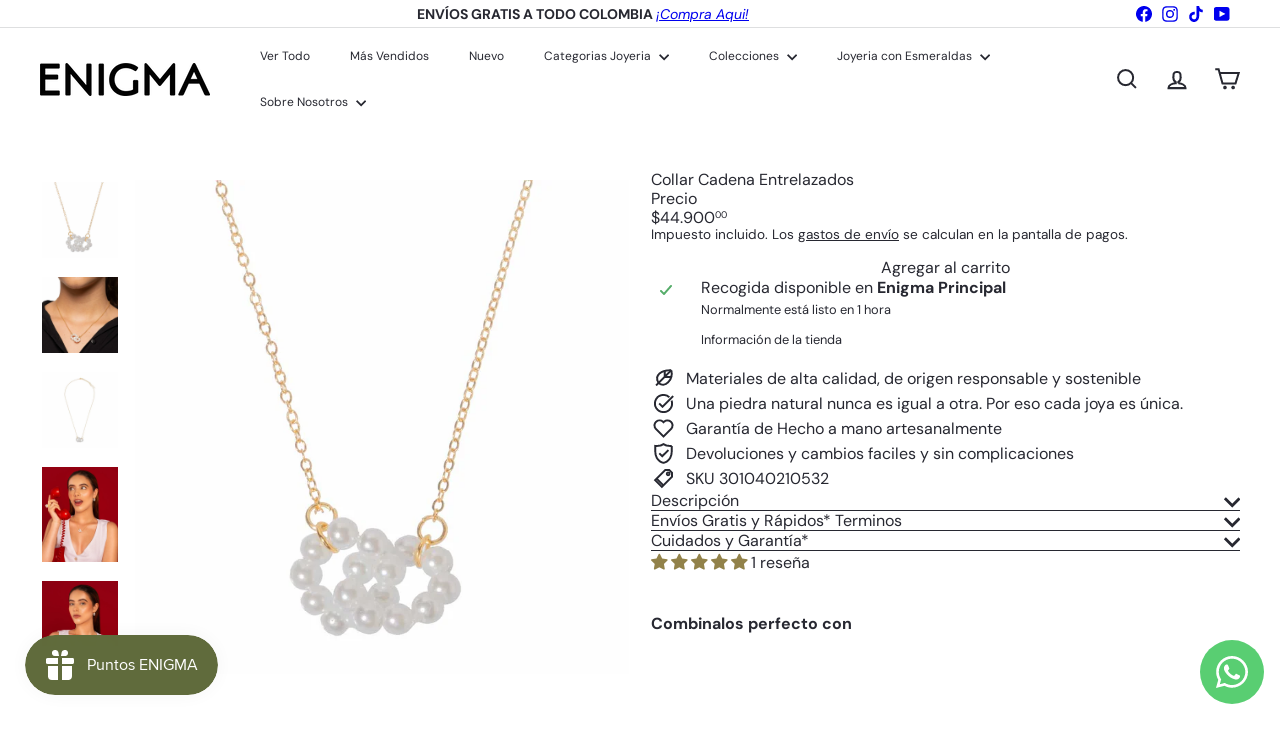

--- FILE ---
content_type: text/html; charset=utf-8
request_url: https://enigmajoyeria.com/products/collar-cadena-entrelazados
body_size: 57299
content:
<!doctype html>
<html class="no-js" lang="es" dir="ltr">
  <head>
    <meta charset="utf-8">
    <meta http-equiv="X-UA-Compatible" content="IE=edge,chrome=1">
    <meta name="viewport" content="width=device-width,initial-scale=1">
    <meta name="theme-color" content="">
    <link rel="canonical" href="https://enigmajoyeria.com/products/collar-cadena-entrelazados">
    <link rel="preconnect" href="https://fonts.shopifycdn.com" crossorigin>
    <link rel="dns-prefetch" href="https://ajax.googleapis.com">
    <link rel="dns-prefetch" href="https://maps.googleapis.com">
    <link rel="dns-prefetch" href="https://maps.gstatic.com"><link rel="shortcut icon" href="//enigmajoyeria.com/cdn/shop/files/Logo_Diamante_ENIGMA_32x32.png?v=1756427584" type="image/png"><title>Collar Cadena Entrelazados &ndash; ENIGMA Joyería </title>
<meta name="description" content="Dejamos a un lado la idea de que las perlas son sinónimo de extravagancia y formalismo, para darle paso a la nueva era donde las perlas pueden reflejar también sencillez y hacer parte del minimalismo.  DETALLES - Aretes elaborados en bronce con baño oro 24k - Antialérgicos y libres de níquel. - Medidas: Largo 22 cm, An"><meta property="og:site_name" content="ENIGMA Joyería ">
<meta property="og:url" content="https://enigmajoyeria.com/products/collar-cadena-entrelazados">
<meta property="og:title" content="Collar Cadena Entrelazados">
<meta property="og:type" content="product">
<meta property="og:description" content="Dejamos a un lado la idea de que las perlas son sinónimo de extravagancia y formalismo, para darle paso a la nueva era donde las perlas pueden reflejar también sencillez y hacer parte del minimalismo.  DETALLES - Aretes elaborados en bronce con baño oro 24k - Antialérgicos y libres de níquel. - Medidas: Largo 22 cm, An"><meta property="og:image" content="http://enigmajoyeria.com/cdn/shop/files/Collar-301040210532-3.jpg?v=1749563779">
  <meta property="og:image:secure_url" content="https://enigmajoyeria.com/cdn/shop/files/Collar-301040210532-3.jpg?v=1749563779">
  <meta property="og:image:width" content="1000">
  <meta property="og:image:height" content="1000"><meta name="twitter:site" content="@">
<meta name="twitter:card" content="summary_large_image">
<meta name="twitter:title" content="Collar Cadena Entrelazados">
<meta name="twitter:description" content="Dejamos a un lado la idea de que las perlas son sinónimo de extravagancia y formalismo, para darle paso a la nueva era donde las perlas pueden reflejar también sencillez y hacer parte del minimalismo.  DETALLES - Aretes elaborados en bronce con baño oro 24k - Antialérgicos y libres de níquel. - Medidas: Largo 22 cm, An">
<style data-shopify>:root {
        --product-grid-padding: 12px;
      }</style><script async crossorigin fetchpriority="high" src="/cdn/shopifycloud/importmap-polyfill/es-modules-shim.2.4.0.js"></script>
<script>
      document.documentElement.className = document.documentElement.className.replace('no-js', 'js');

      window.theme = window.theme || {};

      theme.settings = {
        themeName: 'Expanse',
        themeVersion: '8.0.0', // x-release-please-version
      };
    </script><script type="importmap">
{
  "imports": {
    "block.product-buy-buttons.drawers": "//enigmajoyeria.com/cdn/shop/t/38/assets/block.product-buy-buttons.drawers.js?v=143357058838575216011761257377",
    "block.product-buy-buttons.gift-form": "//enigmajoyeria.com/cdn/shop/t/38/assets/block.product-buy-buttons.gift-form.js?v=46785361256357036371761257377",
    "block.product-buy-buttons": "//enigmajoyeria.com/cdn/shop/t/38/assets/block.product-buy-buttons.js?v=72507478919240364931761257377",
    "block.product-buy-buttons.store-availability": "//enigmajoyeria.com/cdn/shop/t/38/assets/block.product-buy-buttons.store-availability.js?v=90760121318270272421761257378",
    "block.product-inventory": "//enigmajoyeria.com/cdn/shop/t/38/assets/block.product-inventory.js?v=20518228087486565811761257378",
    "block.product-price": "//enigmajoyeria.com/cdn/shop/t/38/assets/block.product-price.js?v=35246183459863012841761257378",
    "block.product-title": "//enigmajoyeria.com/cdn/shop/t/38/assets/block.product-title.js?v=124903593559520654341761257378",
    "block.product-variant-picker": "//enigmajoyeria.com/cdn/shop/t/38/assets/block.product-variant-picker.js?v=163711784048792154781761257379",
    "cart.order-note": "//enigmajoyeria.com/cdn/shop/t/38/assets/cart.order-note.js?v=56198602689862001351761257379",
    "element.accordion": "//enigmajoyeria.com/cdn/shop/t/38/assets/element.accordion.js?v=26352719291171277101761257379",
    "element.base-media": "//enigmajoyeria.com/cdn/shop/t/38/assets/element.base-media.js?v=61305152781971747521761257380",
    "element.header-search": "//enigmajoyeria.com/cdn/shop/t/38/assets/element.header-search.js?v=89544545804712572551761257380",
    "element.image.parallax": "//enigmajoyeria.com/cdn/shop/t/38/assets/element.image.parallax.js?v=59188309605188605141761257380",
    "element.map": "//enigmajoyeria.com/cdn/shop/t/38/assets/element.map.js?v=104976426947850234061761257381",
    "element.marquee": "//enigmajoyeria.com/cdn/shop/t/38/assets/element.marquee.js?v=146838365732890290641761257381",
    "element.model": "//enigmajoyeria.com/cdn/shop/t/38/assets/element.model.js?v=104979259955732717291761257381",
    "element.product-recommendations": "//enigmajoyeria.com/cdn/shop/t/38/assets/element.product-recommendations.js?v=92208828216334547371761257381",
    "element.quantity-selector": "//enigmajoyeria.com/cdn/shop/t/38/assets/element.quantity-selector.js?v=68208048201360514121761257382",
    "element.text.rte": "//enigmajoyeria.com/cdn/shop/t/38/assets/element.text.rte.js?v=28194737298593644281761257382",
    "element.theme": "//enigmajoyeria.com/cdn/shop/t/38/assets/element.theme.js?v=79531236870419416191761257382",
    "element.video": "//enigmajoyeria.com/cdn/shop/t/38/assets/element.video.js?v=110560105447302630031761257383",
    "es-module-shims": "//enigmajoyeria.com/cdn/shop/t/38/assets/es-module-shims.min.js?v=3197203922110785981761257383",
    "form.localization.disclosure": "//enigmajoyeria.com/cdn/shop/t/38/assets/form.localization.disclosure.js?v=182459945533096787091761257383",
    "form.predictive-search": "//enigmajoyeria.com/cdn/shop/t/38/assets/form.predictive-search.js?v=16338149262871167711761257384",
    "head.theme-editor": "//enigmajoyeria.com/cdn/shop/t/38/assets/head.theme-editor.js?v=82669915001170288111761257384",
    "header.cart-drawer": "//enigmajoyeria.com/cdn/shop/t/38/assets/header.cart-drawer.js?v=76924253000731865721761257384",
    "header.close-cart": "//enigmajoyeria.com/cdn/shop/t/38/assets/header.close-cart.js?v=111774689337820112111761257384",
    "header.desktop-nav.nav-dropdown": "//enigmajoyeria.com/cdn/shop/t/38/assets/header.desktop-nav.nav-dropdown.js?v=161891049847192907061761257385",
    "header.drawer": "//enigmajoyeria.com/cdn/shop/t/38/assets/header.drawer.js?v=141974290604176436751761257385",
    "header.mobile-nav": "//enigmajoyeria.com/cdn/shop/t/38/assets/header.mobile-nav.js?v=68222097154808643481761257385",
    "header.nav": "//enigmajoyeria.com/cdn/shop/t/38/assets/header.nav.js?v=60474361350033080031761257385",
    "header.toggle-cart": "//enigmajoyeria.com/cdn/shop/t/38/assets/header.toggle-cart.js?v=98854154335626053671761257386",
    "header.toggle-menu": "//enigmajoyeria.com/cdn/shop/t/38/assets/header.toggle-menu.js?v=39506857234317197601761257386",
    "header.toggle-search": "//enigmajoyeria.com/cdn/shop/t/38/assets/header.toggle-search.js?v=158471854237997684391761257386",
    "is-land": "//enigmajoyeria.com/cdn/shop/t/38/assets/is-land.min.js?v=92343381495565747271761257408",
    "list.filter-grid.active-tags": "//enigmajoyeria.com/cdn/shop/t/38/assets/list.filter-grid.active-tags.js?v=95708428777908361691761257408",
    "list.filter-grid.collection-mobile-filters": "//enigmajoyeria.com/cdn/shop/t/38/assets/list.filter-grid.collection-mobile-filters.js?v=63107918996786963331761257408",
    "list.filter-grid.filter-form": "//enigmajoyeria.com/cdn/shop/t/38/assets/list.filter-grid.filter-form.js?v=17067780984386582381761257409",
    "list.filter-grid": "//enigmajoyeria.com/cdn/shop/t/38/assets/list.filter-grid.js?v=101890920840529502621761257409",
    "list.filter-grid.list-filter": "//enigmajoyeria.com/cdn/shop/t/38/assets/list.filter-grid.list-filter.js?v=138701075783354965801761257409",
    "list.filter-grid.mobile-filters-trigger": "//enigmajoyeria.com/cdn/shop/t/38/assets/list.filter-grid.mobile-filters-trigger.js?v=95983497396036638961761257409",
    "list.filter-grid.price-range-text": "//enigmajoyeria.com/cdn/shop/t/38/assets/list.filter-grid.price-range-text.js?v=49452109150009672021761257410",
    "list.filter-grid.price-range": "//enigmajoyeria.com/cdn/shop/t/38/assets/list.filter-grid.price-range.js?v=35983194066026989001761257410",
    "list.filter-grid.sort-by": "//enigmajoyeria.com/cdn/shop/t/38/assets/list.filter-grid.sort-by.js?v=169103206739705814741761257410",
    "list.filter-grid.view-buttons": "//enigmajoyeria.com/cdn/shop/t/38/assets/list.filter-grid.view-buttons.js?v=31923186262704385171761257411",
    "list.product-card.swatches": "//enigmajoyeria.com/cdn/shop/t/38/assets/list.product-card.swatches.js?v=113927694071767406001761257411",
    "module.cart-form": "//enigmajoyeria.com/cdn/shop/t/38/assets/module.cart-form.js?v=94598949188871392541761257412",
    "module.clone-footer": "//enigmajoyeria.com/cdn/shop/t/38/assets/module.clone-footer.js?v=65189253863211222311761257412",
    "module.modal": "//enigmajoyeria.com/cdn/shop/t/38/assets/module.modal.js?v=44527242903564663411761257413",
    "module.slideshow": "//enigmajoyeria.com/cdn/shop/t/38/assets/module.slideshow.js?v=164835195365977764321761257412",
    "overlay.newsletter-reminder": "//enigmajoyeria.com/cdn/shop/t/38/assets/overlay.newsletter-reminder.js?v=76052422197643520471761257413",
    "overlay.quick-add": "//enigmajoyeria.com/cdn/shop/t/38/assets/overlay.quick-add.js?v=20686207342118126761761257413",
    "overlay.quick-shop": "//enigmajoyeria.com/cdn/shop/t/38/assets/overlay.quick-shop.js?v=157739579751739548241761257414",
    "overlay.tool-tip": "//enigmajoyeria.com/cdn/shop/t/38/assets/overlay.tool-tip.js?v=78722916108622987231761257414",
    "overlay.tool-tip.trigger": "//enigmajoyeria.com/cdn/shop/t/38/assets/overlay.tool-tip.trigger.js?v=38823101629727047911761257414",
    "product.add-to-cart": "//enigmajoyeria.com/cdn/shop/t/38/assets/product.add-to-cart.js?v=153565341879909331761761257416",
    "product.gallery": "//enigmajoyeria.com/cdn/shop/t/38/assets/product.gallery.js?v=101937563878297892051761257416",
    "product.gallery.photoswipe": "//enigmajoyeria.com/cdn/shop/t/38/assets/product.gallery.photoswipe.js?v=34264043932858048631761257417",
    "section.advanced-accordion": "//enigmajoyeria.com/cdn/shop/t/38/assets/section.advanced-accordion.js?v=44790911016288138071761257417",
    "section.age-verification-popup": "//enigmajoyeria.com/cdn/shop/t/38/assets/section.age-verification-popup.js?v=58303022586883027081761257417",
    "section.background-image-text": "//enigmajoyeria.com/cdn/shop/t/38/assets/section.background-image-text.js?v=26227350979714212071761257417",
    "section.collection-header": "//enigmajoyeria.com/cdn/shop/t/38/assets/section.collection-header.js?v=52320583960175857641761257418",
    "section.countdown": "//enigmajoyeria.com/cdn/shop/t/38/assets/section.countdown.js?v=75237863181774550081761257418",
    "section.footer": "//enigmajoyeria.com/cdn/shop/t/38/assets/section.footer.js?v=148713697742347807881761257419",
    "section.header": "//enigmajoyeria.com/cdn/shop/t/38/assets/section.header.js?v=13203801188933004421761257419",
    "section.hotspots": "//enigmajoyeria.com/cdn/shop/t/38/assets/section.hotspots.js?v=178007014693575642251761257419",
    "section.image-compare": "//enigmajoyeria.com/cdn/shop/t/38/assets/section.image-compare.js?v=148705783676582583041761257420",
    "section.main-addresses": "//enigmajoyeria.com/cdn/shop/t/38/assets/section.main-addresses.js?v=38269558316828166111761257420",
    "section.main-cart": "//enigmajoyeria.com/cdn/shop/t/38/assets/section.main-cart.js?v=57317533223459346501761257420",
    "section.main-login": "//enigmajoyeria.com/cdn/shop/t/38/assets/section.main-login.js?v=141583384861984065451761257420",
    "section.more-products-vendor": "//enigmajoyeria.com/cdn/shop/t/38/assets/section.more-products-vendor.js?v=8511688544614558571761257421",
    "section.newsletter-popup": "//enigmajoyeria.com/cdn/shop/t/38/assets/section.newsletter-popup.js?v=177313225796357939811761257421",
    "section.password-header": "//enigmajoyeria.com/cdn/shop/t/38/assets/section.password-header.js?v=124471658844228363121761257421",
    "section.recently-viewed": "//enigmajoyeria.com/cdn/shop/t/38/assets/section.recently-viewed.js?v=64031631519373429601761257422",
    "section.testimonials": "//enigmajoyeria.com/cdn/shop/t/38/assets/section.testimonials.js?v=22104849226382439421761257422",
    "section.toolbar.announcement-bar": "//enigmajoyeria.com/cdn/shop/t/38/assets/section.toolbar.announcement-bar.js?v=113790760388345659521761257422",
    "theme": "//enigmajoyeria.com/cdn/shop/t/38/assets/theme.js?v=113616480651186619411761257430",
    "util.a11y": "//enigmajoyeria.com/cdn/shop/t/38/assets/util.a11y.js?v=52391889484665157991761257430",
    "util.ajax-renderer": "//enigmajoyeria.com/cdn/shop/t/38/assets/util.ajax-renderer.js?v=97870815632261419761761257431",
    "util.currency": "//enigmajoyeria.com/cdn/shop/t/38/assets/util.currency.js?v=145317363220411440011761257431",
    "util.editor-events": "//enigmajoyeria.com/cdn/shop/t/38/assets/util.editor-events.js?v=99040249503335390211761257431",
    "util.events": "//enigmajoyeria.com/cdn/shop/t/38/assets/util.events.js?v=72345573757032118991761257432",
    "util.misc": "//enigmajoyeria.com/cdn/shop/t/38/assets/util.misc.js?v=117964846174238173191761257432",
    "util.product-loader": "//enigmajoyeria.com/cdn/shop/t/38/assets/util.product-loader.js?v=71947287259713254281761257432",
    "util.resource-loader": "//enigmajoyeria.com/cdn/shop/t/38/assets/util.resource-loader.js?v=81301169148003274841761257432",
    "util.storage": "//enigmajoyeria.com/cdn/shop/t/38/assets/util.storage.js?v=165714144265540632071761257433",
    "utility.stylesheet": "//enigmajoyeria.com/cdn/shop/t/38/assets/utility.stylesheet.js?v=115421978848924304161761257433",
    "vendor.body-scroll-lock": "//enigmajoyeria.com/cdn/shop/t/38/assets/vendor.body-scroll-lock.js?v=43858629955478570601761257433",
    "vendor.flickity-fade": "//enigmajoyeria.com/cdn/shop/t/38/assets/vendor.flickity-fade.js?v=30199917077759486291761257434",
    "vendor.flickity": "//enigmajoyeria.com/cdn/shop/t/38/assets/vendor.flickity.js?v=145589282352783664051761257434",
    "vendor.in-view": "//enigmajoyeria.com/cdn/shop/t/38/assets/vendor.in-view.js?v=126891093837844970591761257434",
    "vendor.nouislider": "//enigmajoyeria.com/cdn/shop/t/38/assets/vendor.nouislider.js?v=129287890155711085221761257434",
    "vendor.photoswipe-ui-default": "//enigmajoyeria.com/cdn/shop/t/38/assets/vendor.photoswipe-ui-default.min.js?v=73207447096779043641761257435",
    "vendor.photoswipe": "//enigmajoyeria.com/cdn/shop/t/38/assets/vendor.photoswipe.min.js?v=24673779349008835351761257435"
  }
}
</script><script>
  if (!(HTMLScriptElement.supports && HTMLScriptElement.supports('importmap'))) {
    const el = document.createElement('script')
    el.async = true
    el.src = "//enigmajoyeria.com/cdn/shop/t/38/assets/es-module-shims.min.js?v=3197203922110785981761257383"
    document.head.appendChild(el)
  }
</script>
<script type="module" src="//enigmajoyeria.com/cdn/shop/t/38/assets/is-land.min.js?v=92343381495565747271761257408"></script>


<script type="module">
  try {
    const importMap = document.querySelector('script[type="importmap"]')
    const importMapJson = JSON.parse(importMap.textContent)
    const importMapModules = Object.values(importMapJson.imports)
    for (let i = 0; i < importMapModules.length; i++) {
      const link = document.createElement('link')
      link.rel = 'modulepreload'
      link.href = importMapModules[i]
      document.head.appendChild(link)
    }
  } catch (e) {
    console.error(e)
  }
</script>
<script>window.performance && window.performance.mark && window.performance.mark('shopify.content_for_header.start');</script><meta name="google-site-verification" content="U_DQZrZbkKEyZ-Af2_UKkY5mnHMGhH6BNMNWjVSF9wU">
<meta name="google-site-verification" content="RPHMJsniLxTQsPnpcCpDifl8hoWj0z9KfKkBhLxW4Oo">
<meta id="shopify-digital-wallet" name="shopify-digital-wallet" content="/50332926125/digital_wallets/dialog">
<link rel="alternate" type="application/json+oembed" href="https://enigmajoyeria.com/products/collar-cadena-entrelazados.oembed">
<script async="async" src="/checkouts/internal/preloads.js?locale=es-CO"></script>
<script id="shopify-features" type="application/json">{"accessToken":"fea8c5e9df3c2a7c7e75614a292e66d6","betas":["rich-media-storefront-analytics"],"domain":"enigmajoyeria.com","predictiveSearch":true,"shopId":50332926125,"locale":"es"}</script>
<script>var Shopify = Shopify || {};
Shopify.shop = "enigma-joyeria.myshopify.com";
Shopify.locale = "es";
Shopify.currency = {"active":"COP","rate":"1.0"};
Shopify.country = "CO";
Shopify.theme = {"name":"Expanse ENIGMA","id":149296054445,"schema_name":"Expanse","schema_version":"8.0.0","theme_store_id":902,"role":"main"};
Shopify.theme.handle = "null";
Shopify.theme.style = {"id":null,"handle":null};
Shopify.cdnHost = "enigmajoyeria.com/cdn";
Shopify.routes = Shopify.routes || {};
Shopify.routes.root = "/";</script>
<script type="module">!function(o){(o.Shopify=o.Shopify||{}).modules=!0}(window);</script>
<script>!function(o){function n(){var o=[];function n(){o.push(Array.prototype.slice.apply(arguments))}return n.q=o,n}var t=o.Shopify=o.Shopify||{};t.loadFeatures=n(),t.autoloadFeatures=n()}(window);</script>
<script id="shop-js-analytics" type="application/json">{"pageType":"product"}</script>
<script defer="defer" async type="module" src="//enigmajoyeria.com/cdn/shopifycloud/shop-js/modules/v2/client.init-shop-cart-sync_BSQ69bm3.es.esm.js"></script>
<script defer="defer" async type="module" src="//enigmajoyeria.com/cdn/shopifycloud/shop-js/modules/v2/chunk.common_CIqZBrE6.esm.js"></script>
<script type="module">
  await import("//enigmajoyeria.com/cdn/shopifycloud/shop-js/modules/v2/client.init-shop-cart-sync_BSQ69bm3.es.esm.js");
await import("//enigmajoyeria.com/cdn/shopifycloud/shop-js/modules/v2/chunk.common_CIqZBrE6.esm.js");

  window.Shopify.SignInWithShop?.initShopCartSync?.({"fedCMEnabled":true,"windoidEnabled":true});

</script>
<script id="__st">var __st={"a":50332926125,"offset":-18000,"reqid":"419e6145-b589-42c6-8183-eb675627e351-1768901118","pageurl":"enigmajoyeria.com\/products\/collar-cadena-entrelazados","u":"81a3d3421a0f","p":"product","rtyp":"product","rid":7809478394029};</script>
<script>window.ShopifyPaypalV4VisibilityTracking = true;</script>
<script id="captcha-bootstrap">!function(){'use strict';const t='contact',e='account',n='new_comment',o=[[t,t],['blogs',n],['comments',n],[t,'customer']],c=[[e,'customer_login'],[e,'guest_login'],[e,'recover_customer_password'],[e,'create_customer']],r=t=>t.map((([t,e])=>`form[action*='/${t}']:not([data-nocaptcha='true']) input[name='form_type'][value='${e}']`)).join(','),a=t=>()=>t?[...document.querySelectorAll(t)].map((t=>t.form)):[];function s(){const t=[...o],e=r(t);return a(e)}const i='password',u='form_key',d=['recaptcha-v3-token','g-recaptcha-response','h-captcha-response',i],f=()=>{try{return window.sessionStorage}catch{return}},m='__shopify_v',_=t=>t.elements[u];function p(t,e,n=!1){try{const o=window.sessionStorage,c=JSON.parse(o.getItem(e)),{data:r}=function(t){const{data:e,action:n}=t;return t[m]||n?{data:e,action:n}:{data:t,action:n}}(c);for(const[e,n]of Object.entries(r))t.elements[e]&&(t.elements[e].value=n);n&&o.removeItem(e)}catch(o){console.error('form repopulation failed',{error:o})}}const l='form_type',E='cptcha';function T(t){t.dataset[E]=!0}const w=window,h=w.document,L='Shopify',v='ce_forms',y='captcha';let A=!1;((t,e)=>{const n=(g='f06e6c50-85a8-45c8-87d0-21a2b65856fe',I='https://cdn.shopify.com/shopifycloud/storefront-forms-hcaptcha/ce_storefront_forms_captcha_hcaptcha.v1.5.2.iife.js',D={infoText:'Protegido por hCaptcha',privacyText:'Privacidad',termsText:'Términos'},(t,e,n)=>{const o=w[L][v],c=o.bindForm;if(c)return c(t,g,e,D).then(n);var r;o.q.push([[t,g,e,D],n]),r=I,A||(h.body.append(Object.assign(h.createElement('script'),{id:'captcha-provider',async:!0,src:r})),A=!0)});var g,I,D;w[L]=w[L]||{},w[L][v]=w[L][v]||{},w[L][v].q=[],w[L][y]=w[L][y]||{},w[L][y].protect=function(t,e){n(t,void 0,e),T(t)},Object.freeze(w[L][y]),function(t,e,n,w,h,L){const[v,y,A,g]=function(t,e,n){const i=e?o:[],u=t?c:[],d=[...i,...u],f=r(d),m=r(i),_=r(d.filter((([t,e])=>n.includes(e))));return[a(f),a(m),a(_),s()]}(w,h,L),I=t=>{const e=t.target;return e instanceof HTMLFormElement?e:e&&e.form},D=t=>v().includes(t);t.addEventListener('submit',(t=>{const e=I(t);if(!e)return;const n=D(e)&&!e.dataset.hcaptchaBound&&!e.dataset.recaptchaBound,o=_(e),c=g().includes(e)&&(!o||!o.value);(n||c)&&t.preventDefault(),c&&!n&&(function(t){try{if(!f())return;!function(t){const e=f();if(!e)return;const n=_(t);if(!n)return;const o=n.value;o&&e.removeItem(o)}(t);const e=Array.from(Array(32),(()=>Math.random().toString(36)[2])).join('');!function(t,e){_(t)||t.append(Object.assign(document.createElement('input'),{type:'hidden',name:u})),t.elements[u].value=e}(t,e),function(t,e){const n=f();if(!n)return;const o=[...t.querySelectorAll(`input[type='${i}']`)].map((({name:t})=>t)),c=[...d,...o],r={};for(const[a,s]of new FormData(t).entries())c.includes(a)||(r[a]=s);n.setItem(e,JSON.stringify({[m]:1,action:t.action,data:r}))}(t,e)}catch(e){console.error('failed to persist form',e)}}(e),e.submit())}));const S=(t,e)=>{t&&!t.dataset[E]&&(n(t,e.some((e=>e===t))),T(t))};for(const o of['focusin','change'])t.addEventListener(o,(t=>{const e=I(t);D(e)&&S(e,y())}));const B=e.get('form_key'),M=e.get(l),P=B&&M;t.addEventListener('DOMContentLoaded',(()=>{const t=y();if(P)for(const e of t)e.elements[l].value===M&&p(e,B);[...new Set([...A(),...v().filter((t=>'true'===t.dataset.shopifyCaptcha))])].forEach((e=>S(e,t)))}))}(h,new URLSearchParams(w.location.search),n,t,e,['guest_login'])})(!0,!0)}();</script>
<script integrity="sha256-4kQ18oKyAcykRKYeNunJcIwy7WH5gtpwJnB7kiuLZ1E=" data-source-attribution="shopify.loadfeatures" defer="defer" src="//enigmajoyeria.com/cdn/shopifycloud/storefront/assets/storefront/load_feature-a0a9edcb.js" crossorigin="anonymous"></script>
<script data-source-attribution="shopify.dynamic_checkout.dynamic.init">var Shopify=Shopify||{};Shopify.PaymentButton=Shopify.PaymentButton||{isStorefrontPortableWallets:!0,init:function(){window.Shopify.PaymentButton.init=function(){};var t=document.createElement("script");t.src="https://enigmajoyeria.com/cdn/shopifycloud/portable-wallets/latest/portable-wallets.es.js",t.type="module",document.head.appendChild(t)}};
</script>
<script data-source-attribution="shopify.dynamic_checkout.buyer_consent">
  function portableWalletsHideBuyerConsent(e){var t=document.getElementById("shopify-buyer-consent"),n=document.getElementById("shopify-subscription-policy-button");t&&n&&(t.classList.add("hidden"),t.setAttribute("aria-hidden","true"),n.removeEventListener("click",e))}function portableWalletsShowBuyerConsent(e){var t=document.getElementById("shopify-buyer-consent"),n=document.getElementById("shopify-subscription-policy-button");t&&n&&(t.classList.remove("hidden"),t.removeAttribute("aria-hidden"),n.addEventListener("click",e))}window.Shopify?.PaymentButton&&(window.Shopify.PaymentButton.hideBuyerConsent=portableWalletsHideBuyerConsent,window.Shopify.PaymentButton.showBuyerConsent=portableWalletsShowBuyerConsent);
</script>
<script data-source-attribution="shopify.dynamic_checkout.cart.bootstrap">document.addEventListener("DOMContentLoaded",(function(){function t(){return document.querySelector("shopify-accelerated-checkout-cart, shopify-accelerated-checkout")}if(t())Shopify.PaymentButton.init();else{new MutationObserver((function(e,n){t()&&(Shopify.PaymentButton.init(),n.disconnect())})).observe(document.body,{childList:!0,subtree:!0})}}));
</script>
<link rel="stylesheet" media="screen" href="//enigmajoyeria.com/cdn/shop/t/38/compiled_assets/styles.css?v=4998">
<script id="snippets-script" data-snippets="layout.stack" defer="defer" src="//enigmajoyeria.com/cdn/shop/t/38/compiled_assets/snippet-scripts.js?v=4998"></script>
<script>window.performance && window.performance.mark && window.performance.mark('shopify.content_for_header.end');</script>
<style data-shopify>:root {
    /* Core Sizes */
    --size-0-25: 0.0625rem; /* 1px */
    --size-0-5: 0.125rem; /* 2px */
    --size-1: 0.25rem; /* 4px */
    --size-1-5: 0.375rem; /* 6px */
    --size-2: 0.5rem; /* 8px */
    --size-2-5: 0.625rem; /* 10px */
    --size-3: 0.75rem; /* 12px */
    --size-3-5: 0.875rem; /* 14px */
    --size-4: 1rem; /* 16px */
    --size-4-5: 1.125rem; /* 18px */
    --size-5: 1.25rem; /* 20px */
    --size-5-5: 1.375rem; /* 22px */
    --size-6: 1.5rem; /* 24px */
    --size-6-5: 1.625rem; /* 26px */
    --size-7: 1.75rem; /* 28px */
    --size-7-5: 1.875rem; /* 30px */
    --size-8: 2rem; /* 32px */
    --size-8-5: 2.125rem; /* 34px */
    --size-9: 2.25rem; /* 36px */
    --size-9-5: 2.375rem; /* 38px */
    --size-10: 2.5rem; /* 40px */
    --size-11: 2.75rem; /* 44px */
    --size-12: 3rem; /* 48px */
    --size-14: 3.5rem; /* 56px */
    --size-16: 4rem; /* 64px */
    --size-18: 4.5rem; /* 72px */
    --size-20: 5rem; /* 80px */
    --size-24: 6rem; /* 96px */
    --size-28: 7rem; /* 112px */
    --size-32: 8rem; /* 128px */

    /* Text Sizes */
    --text-size-2: 0.5rem; /* 8px */
    --text-size-2-5: 0.625rem; /* 10px */
    --text-size-3: 0.75rem; /* 12px */
    --text-size-3-5: 0.875rem; /* 14px */
    --text-size-4: 1rem; /* 16px */
    --text-size-4-5: 1.125rem; /* 18px */
    --text-size-5: 1.25rem; /* 20px */
    --text-size-5-5: 1.375rem; /* 22px */
    --text-size-6: 1.5rem; /* 24px */
    --text-size-6-5: 1.625rem; /* 26px */
    --text-size-7: 1.75rem; /* 28px */
    --text-size-7-5: 1.875rem; /* 30px */
    --text-size-8: 2rem; /* 32px */
    --text-size-8-5: 2.125rem; /* 34px */
    --text-size-9: 2.25rem; /* 36px */
    --text-size-9-5: 2.375rem; /* 38px */
    --text-size-10: 2.5rem; /* 40px */
    --text-size-11: 2.75rem; /* 44px */
    --text-size-12: 3rem; /* 48px */
    --text-size-14: 3.5rem; /* 56px */
    --text-size-16: 4rem; /* 64px */
    --text-size-18: 4.5rem; /* 72px */
    --text-size-20: 5rem; /* 80px */
    --text-size-24: 6rem; /* 96px */
    --text-size-28: 7rem; /* 112px */
    --text-size-32: 8rem; /* 128px */

    /* Line */
    --line-size-none: 0px;
    --line-size-xs: 0.5px;
    --line-size-sm: 1px;
    --line-size-md: 2px;
    --line-size-lg: 4px;
    --line-size-xl: 8px;

    /* Gap */
    --gap-size-none: 0px;
    --gap-size-xs: 8px;
    --gap-size-sm: 16px;
    --gap-size-md: 32px;
    --gap-size-lg: 48px;
    --gap-size-xl: 64px;

    /* Radius */
    --radius-xs: 4px;
    --radius-sm: 8px;
    --radius-md: 12px;
    --radius-lg: 16px;
    --radius-xl: 24px;
    --radius-2xl: 32px;
    --radius-none: 0px;
    --radius-full: 999px;

    /* Dropshadow */
    --shadow-none: 0px 0px 0px 0px rgba(0, 0, 0, 0);
    --shadow-sm: 0px 1px 2px 0px rgba(0, 0, 0, 0.08);
    --shadow-md: 0px 2px 4px -1px rgba(0, 0, 0, 0.08);
    --shadow-lg: 0px 8px 16px -4px rgba(0, 0, 0, 0.08);
    --shadow-xl: 0px 16px 32px -6px rgba(0, 0, 0, 0.12);
    --shadow-2xl: 0px 16px 64px -12px rgba(0, 0, 0, 0.22);

    /* Font Weights */
    --font-weight-100: 100;
    --font-weight-200: 200;
    --font-weight-300: 300;
    --font-weight-400: 400;
    --font-weight-500: 500;
    --font-weight-600: 600;
    --font-weight-700: 700;
    --font-weight-800: 800;
    --font-weight-900: 900;

    /* Letter Spacings */
    --letter-space-2xs: -0.05em;
    --letter-space-xs: -0.03em;
    --letter-space-sm: -0.015em;
    --letter-space-md: 0em;
    --letter-space-lg: 0.015em;
    --letter-space-xl: 0.03em;
    --letter-space-2xl: 0.05em;
    --letter-space-3xl: 0.08em;
    --letter-space-4xl: 0.12em;

    /* Line Heights */
    --line-height-2xs: 0.9;
    --line-height-xs: 1;
    --line-height-sm: 1.1;
    --line-height-md: 1.2;
    --line-height-lg: 1.5;
    --line-height-xl: 1.7;
    --line-height-2xl: 2;

    /* Color Shades */
    --shade-0: 0%;
    --shade-4: 4%;
    --shade-8: 8%;
    --shade-12: 12%;
    --shade-16: 16%;
    --shade-20: 20%;
    --shade-30: 30%;
    --shade-40: 40%;
    --shade-50: 50%;
    --shade-60: 60%;
    --shade-70: 70%;
    --shade-80: 80%;
    --shade-90: 90%;
    --shade-100: 100%;
  }</style><style data-shopify>/* Root Variables */
  :root {
    --root-font-size: 16px;
    --root-color-primary: #000;
    --root-color-secondary: #fff;
  }

  /* Colors */
  :root {
    --color-primary: var(--root-color-primary);
    --color-secondary: var(--root-color-secondary);
    --color-focus: #4a9afc;
    --color-error: #ba4444;
    --color-price: var(--color-primary);
    --color-text-savings: var(--color-primary);
    --disabled-grey: #f6f6f6;
    --disabled-border: #b6b6b6;
    --disabled-grey-text: #b6b6b6;
    --success-green: #56ad6a;
    --success-green-bg: #ecfef0;
    --color-sticky-nav-links: #fff;
  }

  /* Body Font Stack */
  :root {
    --element-text-font-family--body: 'Arial';
    --element-text-font-family-fallback--body: 'sans-serif';
    --element-text-font-weight--body: var(--font-weight-400);
    --element-text-letter-spacing--body: var(--letter-space-md);
    --element-text-line-height--body: var(--line-height-md);
    --element-text-text-transform--body: none;
    --element-text-font-size--body-lg: var(--text-size-4);
    --element-text-font-size--body-md: var(--text-size-3-5);
    --element-text-font-size--body-sm: var(--text-size-3);
    --element-text-font-size--body-xs: var(--text-size-2-5);

    @media screen and (min-width: 769px) {
      --element-text-font-size--body-lg: var(--text-size-4-5);
      --element-text-font-size--body-md: var(--text-size-4);
      --element-text-font-size--body-sm: var(--text-size-3-5);
      --element-text-font-size--body-xs: var(--text-size-3);
    }
  }

  /* Heading Font Stack */
  :root {
    --element-text-font-family--heading: 'Arial';
    --element-text-font-family-fallback--heading: 'sans-serif';
    --element-text-font-weight--heading: var(--font-weight-700);
    --element-text-letter-spacing--heading: var(--letter-space-md);

    --element-text-line-height--heading-2xl: var(--line-height-md);
    --element-text-line-height--heading-xl: var(--line-height-md);
    --element-text-line-height--heading-lg: var(--line-height-md);
    --element-text-line-height--heading-md: var(--line-height-md);
    --element-text-line-height--heading-sm: var(--line-height-md);
    --element-text-line-height--heading-xs: var(--line-height-md);

    --element-text-font-size--heading-2xl: var(--text-size-12);
    --element-text-font-size--heading-xl: var(--text-size-8);
    --element-text-font-size--heading-lg: var(--text-size-6);
    --element-text-font-size--heading-md: var(--text-size-5);
    --element-text-font-size--heading-sm: var(--text-size-4-5);
    --element-text-font-size--heading-xs: var(--text-size-4);

    @media screen and (min-width: 769px) {
      --element-text-font-size--heading-2xl: var(--text-size-16);
      --element-text-font-size--heading-2xl: var(--text-size-12);
      --element-text-font-size--heading-xl: var(--text-size-8);
      --element-text-font-size--heading-lg: var(--text-size-6);
      --element-text-font-size--heading-md: var(--text-size-5);
      --element-text-font-size--heading-sm: var(--text-size-4-5);
      --element-text-font-size--heading-xs: var(--text-size-4-5);
    }
  }

  /* Accent Font Stack */
  :root {
    --element-text-font-family--accent: 'Arial';
    --element-text-font-family-fallback--accent: 'sans-serif';
    --element-text-font-weight--accent: var(--font-weight-400);
    --element-text-letter-spacing--accent: var(--letter-space-4xl);
    --element-text-line-height--accent: var(--line-height-md);
    --element-text-text-transform--accent: uppercase;
  }

  /* Input Responsive Styles */
  @media (max-width: 768px) {
    :root { 
      --element-input-padding-inline: var(--size-2);
      --element-input-padding-block: var(--size-2);
    }
  }

  /* Button Responsive Styles */
  @media (max-width: 768px) {
    :root { 
      --element-button-padding-inline: var(--size-2);
      --element-button-padding-block: var(--size-2);
    }

    .element-button--shopify-payment-wrapper shopify-accelerated-checkout {
      --shopify-accelerated-checkout-button-block-size: calc(2* var(--element-button-padding-block) + var(--element-text-line-height--body) * var(--element-text-font-size--body-md));
    }
  } 

  /* ==================================================================== */
  /* OLD CSS VARIABLES THAT NEEDS TO 🔥 */
  /* ==================================================================== */
  :root {
    --z-index-modal: 30;
    --z-index-toolbar: 7;
    --z-index-header: 6;
    --z-index-header-submenu: 7;
    --z-index-header-bottom-row: 3;
    --z-index-header-drawers: 5;
    --z-index-header-drawers-mobile: 3;
    --z-index-header-search: 7;
    --z-index-loader: 4;
    --z-index-header-search-overlay: 1;
    --url-ico-select: url(//enigmajoyeria.com/cdn/shop/t/38/assets/ico-select.svg);
    --url-swirl-svg: url(//enigmajoyeria.com/cdn/shop/t/38/assets/swirl.svg);
    --header-padding-bottom: 0;
    --gutter: 30px;
    --page-width: 1500px;
    --page-width-narrow: 1000px;
    --page-width-gutter-small: 17px;
    --grid-gutter: 22px;
    --grid-gutter-small: 16px;
    --slide-curve: 0.25s cubic-bezier(0.165, 0.84, 0.44, 1);
    --drawer-box-shadow: 0 10px 25px rgba(0, 0, 0, 0.15);
    --product-grid-margin: 10px;
    --product-grid-padding: 12px;
    --product-radius: 10px;
    --page-top-padding: 35px;
    --page-narrow: 780px;
    --page-width-padding: 40px;
    --grid-gutter: 22px;
    --index-section-padding: 60px;
    --section-header-bottom: 40px;
    --size-chart-margin: 30px 0;
    --size-chart-icon-margin: 5px;
    --newsletter-reminder-padding: 20px 30px 20px 25px;
    --text-frame-margin: 10px;
    --desktop-menu-chevron-size: 10px;
    --site-nav-item-padding: 20px;
    --site-nav-item-padding-top-bottom: 16px;
    --site-nav-icon-padding: 12px;
  }

  @media screen and (max-width: 768px) {
    :root {
      --page-top-padding: 15px;
      --page-narrow: 330px;
      --page-width-padding: 17px;
      --grid-gutter: 16px;
      --index-section-padding: 40px;
      --section-header-bottom: 25px;
      --text-frame-margin: 7px;
    }
  }</style>
<style data-shopify>@font-face {
  font-family: "Noto Sans";
  font-weight: 400;
  font-style: normal;
  font-display: fallback;
  src: url("//enigmajoyeria.com/cdn/fonts/noto_sans/notosans_n4.67fb0b95a9fac1030d5fa59681ca957ae8ee6aa5.woff2") format("woff2"),
       url("//enigmajoyeria.com/cdn/fonts/noto_sans/notosans_n4.7b785b180d53ae20f1017ba5d1db68774175584a.woff") format("woff");
}
@font-face {
  font-family: "Noto Sans";
  font-weight: 400;
  font-style: italic;
  font-display: fallback;
  src: url("//enigmajoyeria.com/cdn/fonts/noto_sans/notosans_i4.0d0b0b60457d4b0fff3a18b68f05d41f4e08fe56.woff2") format("woff2"),
       url("//enigmajoyeria.com/cdn/fonts/noto_sans/notosans_i4.39741a91407585de584fa20325a2a05adccd69e7.woff") format("woff");
}
@font-face {
  font-family: "DM Sans";
  font-weight: 400;
  font-style: normal;
  font-display: fallback;
  src: url("//enigmajoyeria.com/cdn/fonts/dm_sans/dmsans_n4.ec80bd4dd7e1a334c969c265873491ae56018d72.woff2") format("woff2"),
       url("//enigmajoyeria.com/cdn/fonts/dm_sans/dmsans_n4.87bdd914d8a61247b911147ae68e754d695c58a6.woff") format("woff");
}
@font-face {
  font-family: "DM Sans";
  font-weight: 400;
  font-style: italic;
  font-display: fallback;
  src: url("//enigmajoyeria.com/cdn/fonts/dm_sans/dmsans_i4.b8fe05e69ee95d5a53155c346957d8cbf5081c1a.woff2") format("woff2"),
       url("//enigmajoyeria.com/cdn/fonts/dm_sans/dmsans_i4.403fe28ee2ea63e142575c0aa47684d65f8c23a0.woff") format("woff");
}
@font-face {
  font-family: "DM Sans";
  font-weight: 700;
  font-style: normal;
  font-display: fallback;
  src: url("//enigmajoyeria.com/cdn/fonts/dm_sans/dmsans_n7.97e21d81502002291ea1de8aefb79170c6946ce5.woff2") format("woff2"),
       url("//enigmajoyeria.com/cdn/fonts/dm_sans/dmsans_n7.af5c214f5116410ca1d53a2090665620e78e2e1b.woff") format("woff");
}
@font-face {
  font-family: "DM Sans";
  font-weight: 700;
  font-style: italic;
  font-display: fallback;
  src: url("//enigmajoyeria.com/cdn/fonts/dm_sans/dmsans_i7.52b57f7d7342eb7255084623d98ab83fd96e7f9b.woff2") format("woff2"),
       url("//enigmajoyeria.com/cdn/fonts/dm_sans/dmsans_i7.d5e14ef18a1d4a8ce78a4187580b4eb1759c2eda.woff") format("woff");
}


  :root {
    /* Body Font Stack */--element-text-font-family--body:"DM Sans";
      --element-text-font-family-fallback--body:sans-serif;
      --element-text-font-weight--body: 400;/* Accent Font Stack */

    /* Heading Font Stack */--element-text-font-family--heading:"Noto Sans";
      --element-text-font-family-fallback--heading:sans-serif;
      --element-text-font-weight--heading: 400;
  }</style>
<style data-shopify>:root {
    --text-size-scale-n-4: var(--text-size-2); /* 8px */
    --text-size-scale-n-3: var(--text-size-2-5); /* 10px */
    --text-size-scale-n-2: var(--text-size-3); /* 12px */
    --text-size-scale-n-1: var(--text-size-3-5); /* 14px */
    --text-size-scale-n0: var(--text-size-4); /* 16px */
    --text-size-scale-n1: var(--text-size-4-5); /* 18px */
    --text-size-scale-n2: var(--text-size-5); /* 20px */
    --text-size-scale-n3: var(--text-size-6); /* 24px */
    --text-size-scale-n4: var(--text-size-6-5); /* 26px */
    --text-size-scale-n5: var(--text-size-7); /* 28px */
    --text-size-scale-n6: var(--text-size-8); /* 32px */
    --text-size-scale-n7: var(--text-size-9); /* 36px */
    --text-size-scale-n8: var(--text-size-10); /* 40px */
    --text-size-scale-n9: var(--text-size-12); /* 48px */
    --text-size-scale-n10: var(--text-size-14); /* 56px */
    --text-size-scale-n11: var(--text-size-16); /* 64px */
    --text-size-scale-n12: var(--text-size-18); /* 72px */
    --text-size-scale-n13: var(--text-size-20); /* 80px */
    --text-size-scale-n14: var(--text-size-24); /* 96px */

    --font-weight-scale-n-3: var(--font-weight-100);
    --font-weight-scale-n-2: var(--font-weight-200);
    --font-weight-scale-n-1: var(--font-weight-300);
    --font-weight-scale-n0: var(--font-weight-400);
    --font-weight-scale-n1: var(--font-weight-500);
    --font-weight-scale-n2: var(--font-weight-600);
    --font-weight-scale-n3: var(--font-weight-700);
    --font-weight-scale-n4: var(--font-weight-800);
    --font-weight-scale-n5: var(--font-weight-900);

    --letter-spacing-scale-n-3: var(--letter-space-2xs);
    --letter-spacing-scale-n-2: var(--letter-space-xs);
    --letter-spacing-scale-n-1: var(--letter-space-sm);
    --letter-spacing-scale-n0: var(--letter-space-md);
    --letter-spacing-scale-n1: var(--letter-space-lg);
    --letter-spacing-scale-n2: var(--letter-space-xl);
    --letter-spacing-scale-n3: var(--letter-space-2xl);
    --letter-spacing-scale-n4: var(--letter-space-3xl);
    --letter-spacing-scale-n5: var(--letter-space-4xl);

    --line-height-scale-n-3: var(--line-height-2xs);
    --line-height-scale-n-2: var(--line-height-xs);
    --line-height-scale-n-1: var(--line-height-sm);
    --line-height-scale-n0: var(--line-height-md);
    --line-height-scale-n1: var(--line-height-lg);
    --line-height-scale-n2: var(--line-height-xl);
    --line-height-scale-n3: var(--line-height-2xl);

    /* Body Font Scales */--element-text-letter-spacing--body: var(--letter-spacing-scale-n0);--element-text-line-height--body: var(--line-height-scale-n0);--element-text-font-size--body-lg: var(--text-size-scale-n-1);
      --element-text-font-size--body-md: var(--text-size-scale-n-2);
      --element-text-font-size--body-sm: var(--text-size-scale-n-3);
      --element-text-font-size--body-xs: var(--text-size-scale-n-4);/* Heading Font Scales */--element-text-letter-spacing--heading: var(--letter-spacing-scale-n0);--element-text-line-height--heading: var(--line-height-scale-n0);/* Accent Font Scales */@media screen and (min-width: 769px) {
      /* Body Font Desktop Sizes */--element-text-font-size--body-lg: var(--text-size-scale-n0);
        --element-text-font-size--body-md: var(--text-size-scale-n-1);
        --element-text-font-size--body-sm: var(--text-size-scale-n-2);
        --element-text-font-size--body-xs: var(--text-size-scale-n-3);/* Heading Desktop Font Sizes */--element-text-font-size--heading-2xl: max(var(--text-size-scale-n8), var(--element-text-font-size--body-md));
        --element-text-font-size--heading-xl: max(var(--text-size-scale-n6), var(--element-text-font-size--body-md));
        --element-text-font-size--heading-lg: max(var(--text-size-scale-n3), var(--element-text-font-size--body-md));
        --element-text-font-size--heading-md: max(var(--text-size-scale-n0), var(--element-text-font-size--body-md));
        --element-text-font-size--heading-sm: max(var(--text-size-scale-n-1), var(--element-text-font-size--body-md));
        --element-text-font-size--heading-xs: max(var(--text-size-scale-n-2), var(--element-text-font-size--body-md));
        --element-text-font-size--heading-2xs: max(var(--text-size-scale-n-3), var(--element-text-font-size--body-md));}
  }</style>
<style data-shopify>:root {
    
--root-color-primary: #272831;--root-color-secondary: #ffffff;
    
      --color-scheme-1-primary: #272831;
      --color-scheme-1-secondary: #d3dac9;
    
      --color-scheme-2-primary: #ffffff;
      --color-scheme-2-secondary: #343643;
    
      --color-scheme-3-primary: #272831;
      --color-scheme-3-secondary: #efebeb;
    
      --color-scheme-4-primary: #272831;
      --color-scheme-4-secondary: #ffffff;
    
      --color-scheme-5-primary: #343643;
      --color-scheme-5-secondary: #ffffff;
    
      --color-scheme-6-primary: #ba4444;
      --color-scheme-6-secondary: #ffffff;
    
      --color-scheme-7-primary: #ffffff;
      --color-scheme-7-secondary: #383a46;
    
      --color-scheme-8-primary: #ffffff;
      --color-scheme-8-secondary: #313652;
    
      --color-scheme-9-primary: #ffffff;
      --color-scheme-9-secondary: #272831;
    
  }

  .color-scheme-none {
    --color-primary: var(--root-color-primary);
    --color-secondary: var(--root-color-secondary);
  }

  
    .color-scheme-1 {
      --color-primary: var(--color-scheme-1-primary);
      --color-secondary: var(--color-scheme-1-secondary);
    }
  
    .color-scheme-2 {
      --color-primary: var(--color-scheme-2-primary);
      --color-secondary: var(--color-scheme-2-secondary);
    }
  
    .color-scheme-3 {
      --color-primary: var(--color-scheme-3-primary);
      --color-secondary: var(--color-scheme-3-secondary);
    }
  
    .color-scheme-4 {
      --color-primary: var(--color-scheme-4-primary);
      --color-secondary: var(--color-scheme-4-secondary);
    }
  
    .color-scheme-5 {
      --color-primary: var(--color-scheme-5-primary);
      --color-secondary: var(--color-scheme-5-secondary);
    }
  
    .color-scheme-6 {
      --color-primary: var(--color-scheme-6-primary);
      --color-secondary: var(--color-scheme-6-secondary);
    }
  
    .color-scheme-7 {
      --color-primary: var(--color-scheme-7-primary);
      --color-secondary: var(--color-scheme-7-secondary);
    }
  
    .color-scheme-8 {
      --color-primary: var(--color-scheme-8-primary);
      --color-secondary: var(--color-scheme-8-secondary);
    }
  
    .color-scheme-9 {
      --color-primary: var(--color-scheme-9-primary);
      --color-secondary: var(--color-scheme-9-secondary);
    }
  

  
    /* Global button colors */
    .element-button:not(.color-scheme-1 *, .color-scheme-2 *, .color-scheme-3 *),
    .shopify-payment-button__button--unbranded:not(.color-scheme-1 *, .color-scheme-2 *, .color-scheme-3 *) {
      --element-button-color-primary: #272831;
      --element-button-color-secondary: #ffffff;
    }
  

  /* LEGACY TOKENS THAT WE NEED TO KILLLLLLLLLLLLL */
  /* --------------------------------------------- */

  :root {
    /* Fixed colors */
    --color-price: #272831;
    --color-text-savings: #272831;
    --color-sale-price: #272831;

    /* TODO: Move to component that uses this */
    --color-button-primary: #272831; /* TODO: Remove this */
    --color-button-primary-light: #3e3f4d; /* TODO: Remove this */
    --color-button-primary-dim: #1c1c23; /* TODO: Remove this */
    --color-button-primary-text: #ffffff; /* TODO: Remove this */

    --color-sale-tag: #272831;
    --color-sale-tag-text: #ffffff;
  }</style>
<style data-shopify>:root {
    --product-tile-margin: 0%;--collection-tile-margin: 16%;--swatch-size: 30px;--element-icon-stroke-width: 5px;--icon-stroke-line-join: miter;--element-button-radius: var(--radius-full);--roundness: var(--radius-none);
      --element-badge-radius: var(--radius-none);
      --element-chip-radius: var(--radius-none);
      --element-input-radius: var(--radius-none);--grid-thickness: 0;--element-swatch-radius: 50%;}

  @media screen and (max-width: 768px) {
    :root {
      --roundness: var(--radius-none);
      
    }
  }</style>




<style-sheet name="overrides.css" remove-duplicate="true" load="inline" style="display: none;"><style>
          .type-banner {
  flex: 1 0 100%;
}

.footer__title {
  font-weight: bold;
  font-size: var(--body-font-size) !important;
}

.overlay {
  --element-text-color: rgb(255,255,255);
  --color-secondary: rgb(0,0,0, 0.6);
}


        </style>
<script type="module" src="//enigmajoyeria.com/cdn/shop/t/38/assets/utility.stylesheet.js?v=115421978848924304161761257433"></script></style-sheet>
<script src="//enigmajoyeria.com/cdn/shop/t/38/assets/theme.js?v=113616480651186619411761257430" defer="defer"></script>
  <!-- BEGIN app block: shopify://apps/instafeed/blocks/head-block/c447db20-095d-4a10-9725-b5977662c9d5 --><link rel="preconnect" href="https://cdn.nfcube.com/">
<link rel="preconnect" href="https://scontent.cdninstagram.com/">


  <script>
    document.addEventListener('DOMContentLoaded', function () {
      let instafeedScript = document.createElement('script');

      
        instafeedScript.src = 'https://storage.nfcube.com/instafeed-1ffff044fb8f5af16c7cf9e9b7a2f31d.js';
      

      document.body.appendChild(instafeedScript);
    });
  </script>





<!-- END app block --><!-- BEGIN app block: shopify://apps/judge-me-reviews/blocks/judgeme_core/61ccd3b1-a9f2-4160-9fe9-4fec8413e5d8 --><!-- Start of Judge.me Core -->






<link rel="dns-prefetch" href="https://cdnwidget.judge.me">
<link rel="dns-prefetch" href="https://cdn.judge.me">
<link rel="dns-prefetch" href="https://cdn1.judge.me">
<link rel="dns-prefetch" href="https://api.judge.me">

<script data-cfasync='false' class='jdgm-settings-script'>window.jdgmSettings={"pagination":5,"disable_web_reviews":false,"badge_no_review_text":"Sin reseñas","badge_n_reviews_text":"{{ n }} reseña/reseñas","hide_badge_preview_if_no_reviews":true,"badge_hide_text":false,"enforce_center_preview_badge":false,"widget_title":"Reseñas de Clientes","widget_open_form_text":"Escribir una reseña","widget_close_form_text":"Cancelar reseña","widget_refresh_page_text":"Actualizar página","widget_summary_text":"Basado en {{ number_of_reviews }} reseña/reseñas","widget_no_review_text":"Sé el primero en escribir una reseña","widget_name_field_text":"Nombre","widget_verified_name_field_text":"Nombre Verificado (público)","widget_name_placeholder_text":"Nombre","widget_required_field_error_text":"Este campo es obligatorio.","widget_email_field_text":"Dirección de correo electrónico","widget_verified_email_field_text":"Correo electrónico Verificado (privado, no se puede editar)","widget_email_placeholder_text":"Tu dirección de correo electrónico","widget_email_field_error_text":"Por favor, ingresa una dirección de correo electrónico válida.","widget_rating_field_text":"Calificación","widget_review_title_field_text":"Título de la Reseña","widget_review_title_placeholder_text":"Da un título a tu reseña","widget_review_body_field_text":"Contenido de la reseña","widget_review_body_placeholder_text":"Empieza a escribir aquí...","widget_pictures_field_text":"Imagen/Video (opcional)","widget_submit_review_text":"Enviar Reseña","widget_submit_verified_review_text":"Enviar Reseña Verificada","widget_submit_success_msg_with_auto_publish":"¡Gracias! Por favor, actualiza la página en unos momentos para ver tu reseña. Puedes eliminar o editar tu reseña iniciando sesión en \u003ca href='https://judge.me/login' target='_blank' rel='nofollow noopener'\u003eJudge.me\u003c/a\u003e","widget_submit_success_msg_no_auto_publish":"¡Gracias! Tu reseña se publicará tan pronto como sea aprobada por el administrador de la tienda. Puedes eliminar o editar tu reseña iniciando sesión en \u003ca href='https://judge.me/login' target='_blank' rel='nofollow noopener'\u003eJudge.me\u003c/a\u003e","widget_show_default_reviews_out_of_total_text":"Mostrando {{ n_reviews_shown }} de {{ n_reviews }} reseñas.","widget_show_all_link_text":"Mostrar todas","widget_show_less_link_text":"Mostrar menos","widget_author_said_text":"{{ reviewer_name }} dijo:","widget_days_text":"hace {{ n }} día/días","widget_weeks_text":"hace {{ n }} semana/semanas","widget_months_text":"hace {{ n }} mes/meses","widget_years_text":"hace {{ n }} año/años","widget_yesterday_text":"Ayer","widget_today_text":"Hoy","widget_replied_text":"\u003e\u003e {{ shop_name }} respondió:","widget_read_more_text":"Leer más","widget_reviewer_name_as_initial":"","widget_rating_filter_color":"#fbcd0a","widget_rating_filter_see_all_text":"Ver todas las reseñas","widget_sorting_most_recent_text":"Más Recientes","widget_sorting_highest_rating_text":"Mayor Calificación","widget_sorting_lowest_rating_text":"Menor Calificación","widget_sorting_with_pictures_text":"Solo Imágenes","widget_sorting_most_helpful_text":"Más Útiles","widget_open_question_form_text":"Hacer una pregunta","widget_reviews_subtab_text":"Reseñas","widget_questions_subtab_text":"Preguntas","widget_question_label_text":"Pregunta","widget_answer_label_text":"Respuesta","widget_question_placeholder_text":"Escribe tu pregunta aquí","widget_submit_question_text":"Enviar Pregunta","widget_question_submit_success_text":"¡Gracias por tu pregunta! Te notificaremos una vez que sea respondida.","verified_badge_text":"Verificado","verified_badge_bg_color":"","verified_badge_text_color":"","verified_badge_placement":"left-of-reviewer-name","widget_review_max_height":"","widget_hide_border":false,"widget_social_share":false,"widget_thumb":false,"widget_review_location_show":false,"widget_location_format":"","all_reviews_include_out_of_store_products":true,"all_reviews_out_of_store_text":"(fuera de la tienda)","all_reviews_pagination":100,"all_reviews_product_name_prefix_text":"sobre","enable_review_pictures":true,"enable_question_anwser":false,"widget_theme":"default","review_date_format":"mm/dd/yyyy","default_sort_method":"most-recent","widget_product_reviews_subtab_text":"Reseñas de Productos","widget_shop_reviews_subtab_text":"Reseñas de la Tienda","widget_other_products_reviews_text":"Reseñas para otros productos","widget_store_reviews_subtab_text":"Reseñas de la tienda","widget_no_store_reviews_text":"Esta tienda no ha recibido ninguna reseña todavía","widget_web_restriction_product_reviews_text":"Este producto no ha recibido ninguna reseña todavía","widget_no_items_text":"No se encontraron elementos","widget_show_more_text":"Mostrar más","widget_write_a_store_review_text":"Escribir una Reseña de la Tienda","widget_other_languages_heading":"Reseñas en Otros Idiomas","widget_translate_review_text":"Traducir reseña a {{ language }}","widget_translating_review_text":"Traduciendo...","widget_show_original_translation_text":"Mostrar original ({{ language }})","widget_translate_review_failed_text":"No se pudo traducir la reseña.","widget_translate_review_retry_text":"Reintentar","widget_translate_review_try_again_later_text":"Intentar más tarde","show_product_url_for_grouped_product":false,"widget_sorting_pictures_first_text":"Imágenes Primero","show_pictures_on_all_rev_page_mobile":false,"show_pictures_on_all_rev_page_desktop":false,"floating_tab_hide_mobile_install_preference":false,"floating_tab_button_name":"★ Reseñas","floating_tab_title":"Deja que los clientes hablen por nosotros","floating_tab_button_color":"","floating_tab_button_background_color":"","floating_tab_url":"","floating_tab_url_enabled":false,"floating_tab_tab_style":"text","all_reviews_text_badge_text":"Los clientes nos califican {{ shop.metafields.judgeme.all_reviews_rating | round: 1 }}/5 basado en {{ shop.metafields.judgeme.all_reviews_count }} reseñas.","all_reviews_text_badge_text_branded_style":"{{ shop.metafields.judgeme.all_reviews_rating | round: 1 }} de 5 estrellas basado en {{ shop.metafields.judgeme.all_reviews_count }} reseñas","is_all_reviews_text_badge_a_link":false,"show_stars_for_all_reviews_text_badge":false,"all_reviews_text_badge_url":"","all_reviews_text_style":"branded","all_reviews_text_color_style":"judgeme_brand_color","all_reviews_text_color":"#108474","all_reviews_text_show_jm_brand":true,"featured_carousel_show_header":true,"featured_carousel_title":"¡Dejanos tu Reseña! Familia ENIGMA","testimonials_carousel_title":"Los clientes nos dicen","videos_carousel_title":"Historias de clientes reales","cards_carousel_title":"Los clientes nos dicen","featured_carousel_count_text":"de {{ n }} reseñas","featured_carousel_add_link_to_all_reviews_page":false,"featured_carousel_url":"","featured_carousel_show_images":true,"featured_carousel_autoslide_interval":5,"featured_carousel_arrows_on_the_sides":true,"featured_carousel_height":280,"featured_carousel_width":100,"featured_carousel_image_size":0,"featured_carousel_image_height":250,"featured_carousel_arrow_color":"#eeeeee","verified_count_badge_style":"branded","verified_count_badge_orientation":"horizontal","verified_count_badge_color_style":"judgeme_brand_color","verified_count_badge_color":"#108474","is_verified_count_badge_a_link":false,"verified_count_badge_url":"","verified_count_badge_show_jm_brand":true,"widget_rating_preset_default":5,"widget_first_sub_tab":"product-reviews","widget_show_histogram":true,"widget_histogram_use_custom_color":false,"widget_pagination_use_custom_color":false,"widget_star_use_custom_color":false,"widget_verified_badge_use_custom_color":false,"widget_write_review_use_custom_color":false,"picture_reminder_submit_button":"Upload Pictures","enable_review_videos":true,"mute_video_by_default":true,"widget_sorting_videos_first_text":"Videos Primero","widget_review_pending_text":"Pendiente","featured_carousel_items_for_large_screen":3,"social_share_options_order":"Facebook,Twitter","remove_microdata_snippet":true,"disable_json_ld":false,"enable_json_ld_products":false,"preview_badge_show_question_text":false,"preview_badge_no_question_text":"Sin preguntas","preview_badge_n_question_text":"{{ number_of_questions }} pregunta/preguntas","qa_badge_show_icon":false,"qa_badge_position":"same-row","remove_judgeme_branding":false,"widget_add_search_bar":false,"widget_search_bar_placeholder":"Buscar","widget_sorting_verified_only_text":"Solo verificadas","featured_carousel_theme":"default","featured_carousel_show_rating":true,"featured_carousel_show_title":false,"featured_carousel_show_body":true,"featured_carousel_show_date":false,"featured_carousel_show_reviewer":true,"featured_carousel_show_product":false,"featured_carousel_header_background_color":"#108474","featured_carousel_header_text_color":"#ffffff","featured_carousel_name_product_separator":"reviewed","featured_carousel_full_star_background":"#108474","featured_carousel_empty_star_background":"#dadada","featured_carousel_vertical_theme_background":"#f9fafb","featured_carousel_verified_badge_enable":false,"featured_carousel_verified_badge_color":"#EDF400","featured_carousel_border_style":"round","featured_carousel_review_line_length_limit":3,"featured_carousel_more_reviews_button_text":"Leer más reseñas","featured_carousel_view_product_button_text":"Ver producto","all_reviews_page_load_reviews_on":"scroll","all_reviews_page_load_more_text":"Cargar Más Reseñas","disable_fb_tab_reviews":false,"enable_ajax_cdn_cache":false,"widget_advanced_speed_features":5,"widget_public_name_text":"mostrado públicamente como","default_reviewer_name":"John Smith","default_reviewer_name_has_non_latin":true,"widget_reviewer_anonymous":"Anónimo","medals_widget_title":"Medallas de Reseñas Judge.me","medals_widget_background_color":"#f9fafb","medals_widget_position":"footer_all_pages","medals_widget_border_color":"#f9fafb","medals_widget_verified_text_position":"left","medals_widget_use_monochromatic_version":false,"medals_widget_elements_color":"#108474","show_reviewer_avatar":true,"widget_invalid_yt_video_url_error_text":"No es una URL de video de YouTube","widget_max_length_field_error_text":"Por favor, ingresa no más de {0} caracteres.","widget_show_country_flag":false,"widget_show_collected_via_shop_app":true,"widget_verified_by_shop_badge_style":"light","widget_verified_by_shop_text":"Verificado por la Tienda","widget_show_photo_gallery":false,"widget_load_with_code_splitting":true,"widget_ugc_install_preference":false,"widget_ugc_title":"Hecho por nosotros, Compartido por ti","widget_ugc_subtitle":"Etiquétanos para ver tu imagen destacada en nuestra página","widget_ugc_arrows_color":"#ffffff","widget_ugc_primary_button_text":"Comprar Ahora","widget_ugc_primary_button_background_color":"#108474","widget_ugc_primary_button_text_color":"#ffffff","widget_ugc_primary_button_border_width":"0","widget_ugc_primary_button_border_style":"none","widget_ugc_primary_button_border_color":"#108474","widget_ugc_primary_button_border_radius":"25","widget_ugc_secondary_button_text":"Cargar Más","widget_ugc_secondary_button_background_color":"#ffffff","widget_ugc_secondary_button_text_color":"#108474","widget_ugc_secondary_button_border_width":"2","widget_ugc_secondary_button_border_style":"solid","widget_ugc_secondary_button_border_color":"#108474","widget_ugc_secondary_button_border_radius":"25","widget_ugc_reviews_button_text":"Ver Reseñas","widget_ugc_reviews_button_background_color":"#ffffff","widget_ugc_reviews_button_text_color":"#108474","widget_ugc_reviews_button_border_width":"2","widget_ugc_reviews_button_border_style":"solid","widget_ugc_reviews_button_border_color":"#108474","widget_ugc_reviews_button_border_radius":"25","widget_ugc_reviews_button_link_to":"judgeme-reviews-page","widget_ugc_show_post_date":true,"widget_ugc_max_width":"800","widget_rating_metafield_value_type":true,"widget_primary_color":"#92824A","widget_enable_secondary_color":false,"widget_secondary_color":"#edf5f5","widget_summary_average_rating_text":"{{ average_rating }} de 5","widget_media_grid_title":"Fotos y videos de clientes","widget_media_grid_see_more_text":"Ver más","widget_round_style":false,"widget_show_product_medals":true,"widget_verified_by_judgeme_text":"Verificado por Judge.me","widget_show_store_medals":true,"widget_verified_by_judgeme_text_in_store_medals":"Verificado por Judge.me","widget_media_field_exceed_quantity_message":"Lo sentimos, solo podemos aceptar {{ max_media }} para una reseña.","widget_media_field_exceed_limit_message":"{{ file_name }} es demasiado grande, por favor selecciona un {{ media_type }} menor a {{ size_limit }}MB.","widget_review_submitted_text":"¡Reseña Enviada!","widget_question_submitted_text":"¡Pregunta Enviada!","widget_close_form_text_question":"Cancelar","widget_write_your_answer_here_text":"Escribe tu respuesta aquí","widget_enabled_branded_link":true,"widget_show_collected_by_judgeme":false,"widget_reviewer_name_color":"","widget_write_review_text_color":"","widget_write_review_bg_color":"","widget_collected_by_judgeme_text":"recopilado por Judge.me","widget_pagination_type":"standard","widget_load_more_text":"Cargar Más","widget_load_more_color":"#108474","widget_full_review_text":"Reseña Completa","widget_read_more_reviews_text":"Leer Más Reseñas","widget_read_questions_text":"Leer Preguntas","widget_questions_and_answers_text":"Preguntas y Respuestas","widget_verified_by_text":"Verificado por","widget_verified_text":"Verificado","widget_number_of_reviews_text":"{{ number_of_reviews }} reseñas","widget_back_button_text":"Atrás","widget_next_button_text":"Siguiente","widget_custom_forms_filter_button":"Filtros","custom_forms_style":"horizontal","widget_show_review_information":false,"how_reviews_are_collected":"¿Cómo se recopilan las reseñas?","widget_show_review_keywords":false,"widget_gdpr_statement":"Cómo usamos tus datos: Solo te contactaremos sobre la reseña que dejaste, y solo si es necesario. Al enviar tu reseña, aceptas los \u003ca href='https://judge.me/terms' target='_blank' rel='nofollow noopener'\u003etérminos\u003c/a\u003e, \u003ca href='https://judge.me/privacy' target='_blank' rel='nofollow noopener'\u003eprivacidad\u003c/a\u003e y \u003ca href='https://judge.me/content-policy' target='_blank' rel='nofollow noopener'\u003epolíticas de contenido\u003c/a\u003e de Judge.me.","widget_multilingual_sorting_enabled":false,"widget_translate_review_content_enabled":false,"widget_translate_review_content_method":"manual","popup_widget_review_selection":"automatically_with_pictures","popup_widget_round_border_style":true,"popup_widget_show_title":true,"popup_widget_show_body":true,"popup_widget_show_reviewer":false,"popup_widget_show_product":true,"popup_widget_show_pictures":true,"popup_widget_use_review_picture":true,"popup_widget_show_on_home_page":true,"popup_widget_show_on_product_page":true,"popup_widget_show_on_collection_page":true,"popup_widget_show_on_cart_page":true,"popup_widget_position":"bottom_left","popup_widget_first_review_delay":5,"popup_widget_duration":5,"popup_widget_interval":5,"popup_widget_review_count":5,"popup_widget_hide_on_mobile":true,"review_snippet_widget_round_border_style":true,"review_snippet_widget_card_color":"#FFFFFF","review_snippet_widget_slider_arrows_background_color":"#FFFFFF","review_snippet_widget_slider_arrows_color":"#000000","review_snippet_widget_star_color":"#108474","show_product_variant":false,"all_reviews_product_variant_label_text":"Variante: ","widget_show_verified_branding":false,"widget_ai_summary_title":"Los clientes dicen","widget_ai_summary_disclaimer":"Resumen de reseñas impulsado por IA basado en reseñas recientes de clientes","widget_show_ai_summary":false,"widget_show_ai_summary_bg":false,"widget_show_review_title_input":true,"redirect_reviewers_invited_via_email":"external_form","request_store_review_after_product_review":false,"request_review_other_products_in_order":false,"review_form_color_scheme":"default","review_form_corner_style":"square","review_form_star_color":{},"review_form_text_color":"#333333","review_form_background_color":"#ffffff","review_form_field_background_color":"#fafafa","review_form_button_color":{},"review_form_button_text_color":"#ffffff","review_form_modal_overlay_color":"#000000","review_content_screen_title_text":"¿Cómo calificarías este producto?","review_content_introduction_text":"Nos encantaría que compartieras un poco sobre tu experiencia.","store_review_form_title_text":"¿Cómo calificarías esta tienda?","store_review_form_introduction_text":"Nos encantaría que compartieras un poco sobre tu experiencia.","show_review_guidance_text":true,"one_star_review_guidance_text":"Pobre","five_star_review_guidance_text":"Excelente","customer_information_screen_title_text":"Sobre ti","customer_information_introduction_text":"Por favor, cuéntanos más sobre ti.","custom_questions_screen_title_text":"Tu experiencia en más detalle","custom_questions_introduction_text":"Aquí hay algunas preguntas para ayudarnos a entender más sobre tu experiencia.","review_submitted_screen_title_text":"¡Gracias por tu reseña!","review_submitted_screen_thank_you_text":"La estamos procesando y aparecerá en la tienda pronto.","review_submitted_screen_email_verification_text":"Por favor, confirma tu correo electrónico haciendo clic en el enlace que acabamos de enviarte. Esto nos ayuda a mantener las reseñas auténticas.","review_submitted_request_store_review_text":"¿Te gustaría compartir tu experiencia de compra con nosotros?","review_submitted_review_other_products_text":"¿Te gustaría reseñar estos productos?","store_review_screen_title_text":"¿Te gustaría compartir tu experiencia de compra con nosotros?","store_review_introduction_text":"Valoramos tu opinión y la utilizamos para mejorar. Por favor, comparte cualquier pensamiento o sugerencia que tengas.","reviewer_media_screen_title_picture_text":"Compartir una foto","reviewer_media_introduction_picture_text":"Sube una foto para apoyar tu reseña.","reviewer_media_screen_title_video_text":"Compartir un video","reviewer_media_introduction_video_text":"Sube un video para apoyar tu reseña.","reviewer_media_screen_title_picture_or_video_text":"Compartir una foto o video","reviewer_media_introduction_picture_or_video_text":"Sube una foto o video para apoyar tu reseña.","reviewer_media_youtube_url_text":"Pega tu URL de Youtube aquí","advanced_settings_next_step_button_text":"Siguiente","advanced_settings_close_review_button_text":"Cerrar","modal_write_review_flow":false,"write_review_flow_required_text":"Obligatorio","write_review_flow_privacy_message_text":"Respetamos tu privacidad.","write_review_flow_anonymous_text":"Reseña como anónimo","write_review_flow_visibility_text":"No será visible para otros clientes.","write_review_flow_multiple_selection_help_text":"Selecciona tantos como quieras","write_review_flow_single_selection_help_text":"Selecciona una opción","write_review_flow_required_field_error_text":"Este campo es obligatorio","write_review_flow_invalid_email_error_text":"Por favor ingresa una dirección de correo válida","write_review_flow_max_length_error_text":"Máx. {{ max_length }} caracteres.","write_review_flow_media_upload_text":"\u003cb\u003eHaz clic para subir\u003c/b\u003e o arrastrar y soltar","write_review_flow_gdpr_statement":"Solo te contactaremos sobre tu reseña si es necesario. Al enviar tu reseña, aceptas nuestros \u003ca href='https://judge.me/terms' target='_blank' rel='nofollow noopener'\u003etérminos y condiciones\u003c/a\u003e y \u003ca href='https://judge.me/privacy' target='_blank' rel='nofollow noopener'\u003epolítica de privacidad\u003c/a\u003e.","rating_only_reviews_enabled":false,"show_negative_reviews_help_screen":false,"new_review_flow_help_screen_rating_threshold":3,"negative_review_resolution_screen_title_text":"Cuéntanos más","negative_review_resolution_text":"Tu experiencia es importante para nosotros. Si hubo problemas con tu compra, estamos aquí para ayudar. No dudes en contactarnos, nos encantaría la oportunidad de arreglar las cosas.","negative_review_resolution_button_text":"Contáctanos","negative_review_resolution_proceed_with_review_text":"Deja una reseña","negative_review_resolution_subject":"Problema con la compra de {{ shop_name }}.{{ order_name }}","preview_badge_collection_page_install_status":false,"widget_review_custom_css":"","preview_badge_custom_css":"","preview_badge_stars_count":"5-stars","featured_carousel_custom_css":"","floating_tab_custom_css":"","all_reviews_widget_custom_css":"","medals_widget_custom_css":"","verified_badge_custom_css":"","all_reviews_text_custom_css":"","transparency_badges_collected_via_store_invite":false,"transparency_badges_from_another_provider":false,"transparency_badges_collected_from_store_visitor":false,"transparency_badges_collected_by_verified_review_provider":false,"transparency_badges_earned_reward":false,"transparency_badges_collected_via_store_invite_text":"Reseña recopilada a través de una invitación al negocio","transparency_badges_from_another_provider_text":"Reseña recopilada de otro proveedor","transparency_badges_collected_from_store_visitor_text":"Reseña recopilada de un visitante del negocio","transparency_badges_written_in_google_text":"Reseña escrita en Google","transparency_badges_written_in_etsy_text":"Reseña escrita en Etsy","transparency_badges_written_in_shop_app_text":"Reseña escrita en Shop App","transparency_badges_earned_reward_text":"Reseña ganó una recompensa para una futura compra","product_review_widget_per_page":10,"widget_store_review_label_text":"Reseña de la tienda","checkout_comment_extension_title_on_product_page":"Customer Comments","checkout_comment_extension_num_latest_comment_show":5,"checkout_comment_extension_format":"name_and_timestamp","checkout_comment_customer_name":"last_initial","checkout_comment_comment_notification":true,"preview_badge_collection_page_install_preference":false,"preview_badge_home_page_install_preference":false,"preview_badge_product_page_install_preference":false,"review_widget_install_preference":"","review_carousel_install_preference":false,"floating_reviews_tab_install_preference":"none","verified_reviews_count_badge_install_preference":false,"all_reviews_text_install_preference":false,"review_widget_best_location":false,"judgeme_medals_install_preference":false,"review_widget_revamp_enabled":false,"review_widget_qna_enabled":false,"review_widget_header_theme":"minimal","review_widget_widget_title_enabled":true,"review_widget_header_text_size":"medium","review_widget_header_text_weight":"regular","review_widget_average_rating_style":"compact","review_widget_bar_chart_enabled":true,"review_widget_bar_chart_type":"numbers","review_widget_bar_chart_style":"standard","review_widget_expanded_media_gallery_enabled":false,"review_widget_reviews_section_theme":"standard","review_widget_image_style":"thumbnails","review_widget_review_image_ratio":"square","review_widget_stars_size":"medium","review_widget_verified_badge":"standard_text","review_widget_review_title_text_size":"medium","review_widget_review_text_size":"medium","review_widget_review_text_length":"medium","review_widget_number_of_columns_desktop":3,"review_widget_carousel_transition_speed":5,"review_widget_custom_questions_answers_display":"always","review_widget_button_text_color":"#FFFFFF","review_widget_text_color":"#000000","review_widget_lighter_text_color":"#7B7B7B","review_widget_corner_styling":"soft","review_widget_review_word_singular":"reseña","review_widget_review_word_plural":"reseñas","review_widget_voting_label":"¿Útil?","review_widget_shop_reply_label":"Respuesta de {{ shop_name }}:","review_widget_filters_title":"Filtros","qna_widget_question_word_singular":"Pregunta","qna_widget_question_word_plural":"Preguntas","qna_widget_answer_reply_label":"Respuesta de {{ answerer_name }}:","qna_content_screen_title_text":"Preguntar sobre este producto","qna_widget_question_required_field_error_text":"Por favor, ingrese su pregunta.","qna_widget_flow_gdpr_statement":"Solo te contactaremos sobre tu pregunta si es necesario. Al enviar tu pregunta, aceptas nuestros \u003ca href='https://judge.me/terms' target='_blank' rel='nofollow noopener'\u003etérminos y condiciones\u003c/a\u003e y \u003ca href='https://judge.me/privacy' target='_blank' rel='nofollow noopener'\u003epolítica de privacidad\u003c/a\u003e.","qna_widget_question_submitted_text":"¡Gracias por tu pregunta!","qna_widget_close_form_text_question":"Cerrar","qna_widget_question_submit_success_text":"Te informaremos por correo electrónico cuando te respondamos tu pregunta.","all_reviews_widget_v2025_enabled":false,"all_reviews_widget_v2025_header_theme":"default","all_reviews_widget_v2025_widget_title_enabled":true,"all_reviews_widget_v2025_header_text_size":"medium","all_reviews_widget_v2025_header_text_weight":"regular","all_reviews_widget_v2025_average_rating_style":"compact","all_reviews_widget_v2025_bar_chart_enabled":true,"all_reviews_widget_v2025_bar_chart_type":"numbers","all_reviews_widget_v2025_bar_chart_style":"standard","all_reviews_widget_v2025_expanded_media_gallery_enabled":false,"all_reviews_widget_v2025_show_store_medals":true,"all_reviews_widget_v2025_show_photo_gallery":true,"all_reviews_widget_v2025_show_review_keywords":false,"all_reviews_widget_v2025_show_ai_summary":false,"all_reviews_widget_v2025_show_ai_summary_bg":false,"all_reviews_widget_v2025_add_search_bar":false,"all_reviews_widget_v2025_default_sort_method":"most-recent","all_reviews_widget_v2025_reviews_per_page":10,"all_reviews_widget_v2025_reviews_section_theme":"default","all_reviews_widget_v2025_image_style":"thumbnails","all_reviews_widget_v2025_review_image_ratio":"square","all_reviews_widget_v2025_stars_size":"medium","all_reviews_widget_v2025_verified_badge":"bold_badge","all_reviews_widget_v2025_review_title_text_size":"medium","all_reviews_widget_v2025_review_text_size":"medium","all_reviews_widget_v2025_review_text_length":"medium","all_reviews_widget_v2025_number_of_columns_desktop":3,"all_reviews_widget_v2025_carousel_transition_speed":5,"all_reviews_widget_v2025_custom_questions_answers_display":"always","all_reviews_widget_v2025_show_product_variant":false,"all_reviews_widget_v2025_show_reviewer_avatar":true,"all_reviews_widget_v2025_reviewer_name_as_initial":"","all_reviews_widget_v2025_review_location_show":false,"all_reviews_widget_v2025_location_format":"","all_reviews_widget_v2025_show_country_flag":false,"all_reviews_widget_v2025_verified_by_shop_badge_style":"light","all_reviews_widget_v2025_social_share":false,"all_reviews_widget_v2025_social_share_options_order":"Facebook,Twitter,LinkedIn,Pinterest","all_reviews_widget_v2025_pagination_type":"standard","all_reviews_widget_v2025_button_text_color":"#FFFFFF","all_reviews_widget_v2025_text_color":"#000000","all_reviews_widget_v2025_lighter_text_color":"#7B7B7B","all_reviews_widget_v2025_corner_styling":"soft","all_reviews_widget_v2025_title":"Reseñas de clientes","all_reviews_widget_v2025_ai_summary_title":"Los clientes dicen sobre esta tienda","all_reviews_widget_v2025_no_review_text":"Sé el primero en escribir una reseña","platform":"shopify","branding_url":"https://app.judge.me/reviews/stores/enigmajoyeria.com","branding_text":"Desarrollado por Judge.me","locale":"en","reply_name":"ENIGMA Joyería ","widget_version":"3.0","footer":true,"autopublish":true,"review_dates":false,"enable_custom_form":false,"shop_use_review_site":true,"shop_locale":"es","enable_multi_locales_translations":false,"show_review_title_input":true,"review_verification_email_status":"always","can_be_branded":true,"reply_name_text":"ENIGMA"};</script> <style class='jdgm-settings-style'>﻿.jdgm-xx{left:0}:root{--jdgm-primary-color: #92824A;--jdgm-secondary-color: rgba(146,130,74,0.1);--jdgm-star-color: #92824A;--jdgm-write-review-text-color: white;--jdgm-write-review-bg-color: #92824A;--jdgm-paginate-color: #92824A;--jdgm-border-radius: 0;--jdgm-reviewer-name-color: #92824A}.jdgm-histogram__bar-content{background-color:#92824A}.jdgm-rev[data-verified-buyer=true] .jdgm-rev__icon.jdgm-rev__icon:after,.jdgm-rev__buyer-badge.jdgm-rev__buyer-badge{color:white;background-color:#92824A}.jdgm-review-widget--small .jdgm-gallery.jdgm-gallery .jdgm-gallery__thumbnail-link:nth-child(8) .jdgm-gallery__thumbnail-wrapper.jdgm-gallery__thumbnail-wrapper:before{content:"Ver más"}@media only screen and (min-width: 768px){.jdgm-gallery.jdgm-gallery .jdgm-gallery__thumbnail-link:nth-child(8) .jdgm-gallery__thumbnail-wrapper.jdgm-gallery__thumbnail-wrapper:before{content:"Ver más"}}.jdgm-prev-badge[data-average-rating='0.00']{display:none !important}.jdgm-rev .jdgm-rev__timestamp,.jdgm-quest .jdgm-rev__timestamp,.jdgm-carousel-item__timestamp{display:none !important}.jdgm-author-all-initials{display:none !important}.jdgm-author-last-initial{display:none !important}.jdgm-rev-widg__title{visibility:hidden}.jdgm-rev-widg__summary-text{visibility:hidden}.jdgm-prev-badge__text{visibility:hidden}.jdgm-rev__prod-link-prefix:before{content:'sobre'}.jdgm-rev__variant-label:before{content:'Variante: '}.jdgm-rev__out-of-store-text:before{content:'(fuera de la tienda)'}@media only screen and (min-width: 768px){.jdgm-rev__pics .jdgm-rev_all-rev-page-picture-separator,.jdgm-rev__pics .jdgm-rev__product-picture{display:none}}@media only screen and (max-width: 768px){.jdgm-rev__pics .jdgm-rev_all-rev-page-picture-separator,.jdgm-rev__pics .jdgm-rev__product-picture{display:none}}.jdgm-preview-badge[data-template="product"]{display:none !important}.jdgm-preview-badge[data-template="collection"]{display:none !important}.jdgm-preview-badge[data-template="index"]{display:none !important}.jdgm-review-widget[data-from-snippet="true"]{display:none !important}.jdgm-verified-count-badget[data-from-snippet="true"]{display:none !important}.jdgm-carousel-wrapper[data-from-snippet="true"]{display:none !important}.jdgm-all-reviews-text[data-from-snippet="true"]{display:none !important}.jdgm-medals-section[data-from-snippet="true"]{display:none !important}.jdgm-ugc-media-wrapper[data-from-snippet="true"]{display:none !important}.jdgm-rev__transparency-badge[data-badge-type="review_collected_via_store_invitation"]{display:none !important}.jdgm-rev__transparency-badge[data-badge-type="review_collected_from_another_provider"]{display:none !important}.jdgm-rev__transparency-badge[data-badge-type="review_collected_from_store_visitor"]{display:none !important}.jdgm-rev__transparency-badge[data-badge-type="review_written_in_etsy"]{display:none !important}.jdgm-rev__transparency-badge[data-badge-type="review_written_in_google_business"]{display:none !important}.jdgm-rev__transparency-badge[data-badge-type="review_written_in_shop_app"]{display:none !important}.jdgm-rev__transparency-badge[data-badge-type="review_earned_for_future_purchase"]{display:none !important}.jdgm-review-snippet-widget .jdgm-rev-snippet-widget__cards-container .jdgm-rev-snippet-card{border-radius:8px;background:#fff}.jdgm-review-snippet-widget .jdgm-rev-snippet-widget__cards-container .jdgm-rev-snippet-card__rev-rating .jdgm-star{color:#108474}.jdgm-review-snippet-widget .jdgm-rev-snippet-widget__prev-btn,.jdgm-review-snippet-widget .jdgm-rev-snippet-widget__next-btn{border-radius:50%;background:#fff}.jdgm-review-snippet-widget .jdgm-rev-snippet-widget__prev-btn>svg,.jdgm-review-snippet-widget .jdgm-rev-snippet-widget__next-btn>svg{fill:#000}.jdgm-full-rev-modal.rev-snippet-widget .jm-mfp-container .jm-mfp-content,.jdgm-full-rev-modal.rev-snippet-widget .jm-mfp-container .jdgm-full-rev__icon,.jdgm-full-rev-modal.rev-snippet-widget .jm-mfp-container .jdgm-full-rev__pic-img,.jdgm-full-rev-modal.rev-snippet-widget .jm-mfp-container .jdgm-full-rev__reply{border-radius:8px}.jdgm-full-rev-modal.rev-snippet-widget .jm-mfp-container .jdgm-full-rev[data-verified-buyer="true"] .jdgm-full-rev__icon::after{border-radius:8px}.jdgm-full-rev-modal.rev-snippet-widget .jm-mfp-container .jdgm-full-rev .jdgm-rev__buyer-badge{border-radius:calc( 8px / 2 )}.jdgm-full-rev-modal.rev-snippet-widget .jm-mfp-container .jdgm-full-rev .jdgm-full-rev__replier::before{content:'ENIGMA Joyería '}.jdgm-full-rev-modal.rev-snippet-widget .jm-mfp-container .jdgm-full-rev .jdgm-full-rev__product-button{border-radius:calc( 8px * 6 )}
</style> <style class='jdgm-settings-style'></style>

  
  
  
  <style class='jdgm-miracle-styles'>
  @-webkit-keyframes jdgm-spin{0%{-webkit-transform:rotate(0deg);-ms-transform:rotate(0deg);transform:rotate(0deg)}100%{-webkit-transform:rotate(359deg);-ms-transform:rotate(359deg);transform:rotate(359deg)}}@keyframes jdgm-spin{0%{-webkit-transform:rotate(0deg);-ms-transform:rotate(0deg);transform:rotate(0deg)}100%{-webkit-transform:rotate(359deg);-ms-transform:rotate(359deg);transform:rotate(359deg)}}@font-face{font-family:'JudgemeStar';src:url("[data-uri]") format("woff");font-weight:normal;font-style:normal}.jdgm-star{font-family:'JudgemeStar';display:inline !important;text-decoration:none !important;padding:0 4px 0 0 !important;margin:0 !important;font-weight:bold;opacity:1;-webkit-font-smoothing:antialiased;-moz-osx-font-smoothing:grayscale}.jdgm-star:hover{opacity:1}.jdgm-star:last-of-type{padding:0 !important}.jdgm-star.jdgm--on:before{content:"\e000"}.jdgm-star.jdgm--off:before{content:"\e001"}.jdgm-star.jdgm--half:before{content:"\e002"}.jdgm-widget *{margin:0;line-height:1.4;-webkit-box-sizing:border-box;-moz-box-sizing:border-box;box-sizing:border-box;-webkit-overflow-scrolling:touch}.jdgm-hidden{display:none !important;visibility:hidden !important}.jdgm-temp-hidden{display:none}.jdgm-spinner{width:40px;height:40px;margin:auto;border-radius:50%;border-top:2px solid #eee;border-right:2px solid #eee;border-bottom:2px solid #eee;border-left:2px solid #ccc;-webkit-animation:jdgm-spin 0.8s infinite linear;animation:jdgm-spin 0.8s infinite linear}.jdgm-prev-badge{display:block !important}

</style>


  
  
   


<script data-cfasync='false' class='jdgm-script'>
!function(e){window.jdgm=window.jdgm||{},jdgm.CDN_HOST="https://cdnwidget.judge.me/",jdgm.CDN_HOST_ALT="https://cdn2.judge.me/cdn/widget_frontend/",jdgm.API_HOST="https://api.judge.me/",jdgm.CDN_BASE_URL="https://cdn.shopify.com/extensions/019bd8d1-7316-7084-ad16-a5cae1fbcea4/judgeme-extensions-298/assets/",
jdgm.docReady=function(d){(e.attachEvent?"complete"===e.readyState:"loading"!==e.readyState)?
setTimeout(d,0):e.addEventListener("DOMContentLoaded",d)},jdgm.loadCSS=function(d,t,o,a){
!o&&jdgm.loadCSS.requestedUrls.indexOf(d)>=0||(jdgm.loadCSS.requestedUrls.push(d),
(a=e.createElement("link")).rel="stylesheet",a.class="jdgm-stylesheet",a.media="nope!",
a.href=d,a.onload=function(){this.media="all",t&&setTimeout(t)},e.body.appendChild(a))},
jdgm.loadCSS.requestedUrls=[],jdgm.loadJS=function(e,d){var t=new XMLHttpRequest;
t.onreadystatechange=function(){4===t.readyState&&(Function(t.response)(),d&&d(t.response))},
t.open("GET",e),t.onerror=function(){if(e.indexOf(jdgm.CDN_HOST)===0&&jdgm.CDN_HOST_ALT!==jdgm.CDN_HOST){var f=e.replace(jdgm.CDN_HOST,jdgm.CDN_HOST_ALT);jdgm.loadJS(f,d)}},t.send()},jdgm.docReady((function(){(window.jdgmLoadCSS||e.querySelectorAll(
".jdgm-widget, .jdgm-all-reviews-page").length>0)&&(jdgmSettings.widget_load_with_code_splitting?
parseFloat(jdgmSettings.widget_version)>=3?jdgm.loadCSS(jdgm.CDN_HOST+"widget_v3/base.css"):
jdgm.loadCSS(jdgm.CDN_HOST+"widget/base.css"):jdgm.loadCSS(jdgm.CDN_HOST+"shopify_v2.css"),
jdgm.loadJS(jdgm.CDN_HOST+"loa"+"der.js"))}))}(document);
</script>
<noscript><link rel="stylesheet" type="text/css" media="all" href="https://cdnwidget.judge.me/shopify_v2.css"></noscript>

<!-- BEGIN app snippet: theme_fix_tags --><script>
  (function() {
    var jdgmThemeFixes = null;
    if (!jdgmThemeFixes) return;
    var thisThemeFix = jdgmThemeFixes[Shopify.theme.id];
    if (!thisThemeFix) return;

    if (thisThemeFix.html) {
      document.addEventListener("DOMContentLoaded", function() {
        var htmlDiv = document.createElement('div');
        htmlDiv.classList.add('jdgm-theme-fix-html');
        htmlDiv.innerHTML = thisThemeFix.html;
        document.body.append(htmlDiv);
      });
    };

    if (thisThemeFix.css) {
      var styleTag = document.createElement('style');
      styleTag.classList.add('jdgm-theme-fix-style');
      styleTag.innerHTML = thisThemeFix.css;
      document.head.append(styleTag);
    };

    if (thisThemeFix.js) {
      var scriptTag = document.createElement('script');
      scriptTag.classList.add('jdgm-theme-fix-script');
      scriptTag.innerHTML = thisThemeFix.js;
      document.head.append(scriptTag);
    };
  })();
</script>
<!-- END app snippet -->
<!-- End of Judge.me Core -->



<!-- END app block --><!-- BEGIN app block: shopify://apps/klaviyo-email-marketing-sms/blocks/klaviyo-onsite-embed/2632fe16-c075-4321-a88b-50b567f42507 -->












  <script async src="https://static.klaviyo.com/onsite/js/TXCSpd/klaviyo.js?company_id=TXCSpd"></script>
  <script>!function(){if(!window.klaviyo){window._klOnsite=window._klOnsite||[];try{window.klaviyo=new Proxy({},{get:function(n,i){return"push"===i?function(){var n;(n=window._klOnsite).push.apply(n,arguments)}:function(){for(var n=arguments.length,o=new Array(n),w=0;w<n;w++)o[w]=arguments[w];var t="function"==typeof o[o.length-1]?o.pop():void 0,e=new Promise((function(n){window._klOnsite.push([i].concat(o,[function(i){t&&t(i),n(i)}]))}));return e}}})}catch(n){window.klaviyo=window.klaviyo||[],window.klaviyo.push=function(){var n;(n=window._klOnsite).push.apply(n,arguments)}}}}();</script>

  
    <script id="viewed_product">
      if (item == null) {
        var _learnq = _learnq || [];

        var MetafieldReviews = null
        var MetafieldYotpoRating = null
        var MetafieldYotpoCount = null
        var MetafieldLooxRating = null
        var MetafieldLooxCount = null
        var okendoProduct = null
        var okendoProductReviewCount = null
        var okendoProductReviewAverageValue = null
        try {
          // The following fields are used for Customer Hub recently viewed in order to add reviews.
          // This information is not part of __kla_viewed. Instead, it is part of __kla_viewed_reviewed_items
          MetafieldReviews = {"rating":{"scale_min":"1.0","scale_max":"5.0","value":"5.0"},"rating_count":1};
          MetafieldYotpoRating = null
          MetafieldYotpoCount = null
          MetafieldLooxRating = null
          MetafieldLooxCount = null

          okendoProduct = null
          // If the okendo metafield is not legacy, it will error, which then requires the new json formatted data
          if (okendoProduct && 'error' in okendoProduct) {
            okendoProduct = null
          }
          okendoProductReviewCount = okendoProduct ? okendoProduct.reviewCount : null
          okendoProductReviewAverageValue = okendoProduct ? okendoProduct.reviewAverageValue : null
        } catch (error) {
          console.error('Error in Klaviyo onsite reviews tracking:', error);
        }

        var item = {
          Name: "Collar Cadena Entrelazados",
          ProductID: 7809478394029,
          Categories: ["Amore","Cadenas para mujer","Catalogo Mayorista","Catálogo de joyas y accesorios para mujer","Collares para mujer","Joyeria con Perlas"],
          ImageURL: "https://enigmajoyeria.com/cdn/shop/files/Collar-301040210532-3_grande.jpg?v=1749563779",
          URL: "https://enigmajoyeria.com/products/collar-cadena-entrelazados",
          Brand: "SKU 301040210532",
          Price: "$44.900,00",
          Value: "44.900,00",
          CompareAtPrice: "$0,00"
        };
        _learnq.push(['track', 'Viewed Product', item]);
        _learnq.push(['trackViewedItem', {
          Title: item.Name,
          ItemId: item.ProductID,
          Categories: item.Categories,
          ImageUrl: item.ImageURL,
          Url: item.URL,
          Metadata: {
            Brand: item.Brand,
            Price: item.Price,
            Value: item.Value,
            CompareAtPrice: item.CompareAtPrice
          },
          metafields:{
            reviews: MetafieldReviews,
            yotpo:{
              rating: MetafieldYotpoRating,
              count: MetafieldYotpoCount,
            },
            loox:{
              rating: MetafieldLooxRating,
              count: MetafieldLooxCount,
            },
            okendo: {
              rating: okendoProductReviewAverageValue,
              count: okendoProductReviewCount,
            }
          }
        }]);
      }
    </script>
  




  <script>
    window.klaviyoReviewsProductDesignMode = false
  </script>







<!-- END app block --><!-- BEGIN app block: shopify://apps/releasit-cod-form/blocks/app-embed/72faf214-4174-4fec-886b-0d0e8d3af9a2 -->

<!-- BEGIN app snippet: metafields-handlers -->







  
  <!-- END app snippet -->


  <!-- BEGIN app snippet: new-ext -->
  
  


  
    <script type='application/javascript'>
      var _RSI_COD_FORM_SETTINGS = {"testMode":false,"visiblity":{"enabledOnlyForCountries_array":[],"enabledOnlyForProducts_array":[],"enabledOnlyForTotal":"0,0","isEnabledOnlyForCountries":false,"isEnabledOnlyForProducts":false,"isExcludedForProducts":false,"totalLimitText":"El pago contra reembolso no está disponible para pedidos superiores a $1000, utiliza un método de pago diferente."},"cartPage":{"isEnabled":true,"isSeperateButton":true,"overwriteSelector":".cart__checkout.element-button"},"productPage":{"addMode":"product-plus-cart","hideAddToCartButton":false,"hideQuickCheckoutButtons":true,"ignoreCollectionsV2":false,"ignoreHomeV2":false,"isEnabled":false,"overwriteSelector":""},"buyNowButton":{"floatingEnabled":true,"floatingPos":"bottom","iconType":"none","shakerType":"none","style":{"bgColor":"rgb(255, 255, 255)","borderColor":"rgba(0,0,0,1)","borderRadius":50,"borderWidth":0,"color":"rgba(0,0,0,1)","fontSizeFactor":0.9,"shadowOpacity":0.3},"subt":"","text":"Pagar Contra Entrega al recibir"},"autocomplete":{"freeTrial":0,"isEnabled":true},"codFee":{"commission":300,"commissionName":"Tarifa de pago contra reembolso","isFeeEnabled":false,"isFeeTaxable":false,"variantIdFeeOverwrite":""},"abandonedCheckouts":{"d":{"code":"RSI_RECOVERY_CART_994885776","id":"gid://shopify/DiscountCodeNode/1208596529325"},"dsT":"percentage","dsV":1000,"isEnabled":true},"localization":{"countryCode":"CO","country":{"code":"CO","label":{"t":{"en":"Colombia"}},"phonePrefix":"+57"}},"form":{"allTaxesIncluded":{"isEnabled":false,"text":"Todos los impuestos incluidos."},"checkoutLines_array":[{"type":"subtotal","title":"Subtotal"},{"type":"shipping","title":"Envío"},{"type":"total","title":"Total"}],"deferLoading":true,"discounts":{"applyButton":{"style":{"bgColor":"rgba(0,0,0,1)"},"text":"Aplicar"},"checkoutLineText":"Descuentos","fieldLabel":"Código de descuento","isEnabled":true,"limitToOneCode":true},"fields":{"areLabelsEnabled":true,"isCountriesV2":true,"isV2":true,"isV3":true,"items_array":[{"type":"order_summary","isActive":true,"position":0,"backendFields":{"label":{"t":{"en":"Order summary","it":"Riepilogo ordine","es":"Resumen del pedido","fr":"Résumé de la commande"}},"hideEdit":true}},{"type":"totals_summary","isActive":true,"position":1,"backendFields":{"label":{"t":{"en":"Totals summary","it":"Riepilogo totali","es":"Resumen total","fr":"Résumé des totaux"}}}},{"type":"quantity_offer","isActive":false,"position":2,"backendFields":{"label":{"t":{"en":"Quantity offer","it":"Offerta quantità","es":"Oferta de cantidad","fr":"Offre de quantità"}},"hideEdit":true}},{"type":"shipping_rates","isActive":true,"alignment":"left","position":3,"backendFields":{"label":{"t":{"en":"Shipping rates","it":"Tariffe di spedizione","es":"Tarifas de envío","fr":"Frais d'envoi"}}}},{"type":"discount_codes","isActive":true,"position":4,"backendFields":{"label":{"t":{"en":"Discount codes","it":"Codici sconto","es":"Códigos de descuento","fr":"Codes de réduction"}}}},{"type":"custom_text","isActive":true,"text":"Ingrese su dirección de envío","alignment":"center","fontWeight":"600","fontSizeFactor":1.05,"color":"rgba(0,0,0,1)","position":5,"backendFields":{"label":{"t":{"en":"Custom text","it":"Testo personalizzabile","es":"Texto personalizable","fr":"Texte personnalisé"}}}},{"type":"first_name","required":true,"showIcon":true,"label":"Nombre","n":{"ph":"Nombre","minL":2,"maxL":250,"eInv":"","reg":""},"isActive":true,"position":6,"backendFields":{"label":{"t":{"en":"First name field","it":"Campo nome","es":"Campo de nombre","fr":"Champ prénom"}},"name":"first_name"}},{"type":"last_name","required":true,"showIcon":true,"label":"Apellido","n":{"ph":"Apellido","minL":2,"maxL":250,"eInv":"","reg":""},"isActive":true,"position":7,"backendFields":{"label":{"t":{"en":"Last name field","it":"Campo cognome","es":"Campo de apellido","fr":"Champ nom de famille"}},"name":"last_name"}},{"type":"phone","required":true,"showIcon":true,"label":"Teléfono","n":{"ph":"Teléfono","minL":1,"maxL":15,"reg":"","pf":""},"isActive":true,"position":8,"backendFields":{"label":{"t":{"en":"Phone field","it":"Campo telefono","es":"Campo de teléfono","fr":"Champ téléphone"}},"name":"phone"}},{"type":"address","required":true,"showIcon":true,"label":"Dirección","n":{"ph":"Dirección","minL":2,"maxL":250,"eInv":"","reg":"","pf":""},"isActive":true,"position":9,"backendFields":{"label":{"t":{"en":"Address field","it":"Campo indirizzo","es":"Campo de dirección","fr":"Champ d'adresse"}},"name":"address"}},{"type":"civic_number","required":false,"showIcon":true,"label":"Dirección 2","n":{"ph":"Dirección 2","minL":1,"maxL":250,"eInv":"","reg":"","pf":""},"isActive":false,"position":10,"backendFields":{"label":{"t":{"en":"Address 2 field","it":"Campo numero civico","es":"Campo de dirección 2","fr":"Champ adresse 2"}},"name":"civic_number"}},{"type":"province_country_field","position":11,"required":true,"label":"Departamento","disableDd":false,"n":{"ph":"Departamento"},"isActive":true,"rmProvn":"Vaupés\nGuainía\nVichada\nAmazonas\nArchipiélago de San Andrés Providencia y Santa Catalina","backendFields":{"label":{"t":{"en":"Province field","es":"Campo de Departamento"}},"name":"province_country_field","replacesType":"province","elementType":"select","options":[{"label":"Bogotá","value":"DC"},{"label":"Amazonas","value":"AMA"},{"label":"Antioquia","value":"ANT"},{"label":"Arauca","value":"ARA"},{"label":"Archipiélago de San Andrés Providencia y Santa Catalina","value":"SAP"},{"label":"Atlántico","value":"ATL"},{"label":"Bolívar","value":"BOL"},{"label":"Boyacá","value":"BOY"},{"label":"Caldas","value":"CAL"},{"label":"Caquetá","value":"CAQ"},{"label":"Casanare","value":"CAS"},{"label":"Cauca","value":"CAU"},{"label":"Cesar","value":"CES"},{"label":"Chocó","value":"CHO"},{"label":"Córdoba","value":"COR"},{"label":"Cundinamarca","value":"CUN"},{"label":"Guainía","value":"GUA"},{"label":"Guaviare","value":"GUV"},{"label":"Huila","value":"HUI"},{"label":"La Guajira","value":"LAG"},{"label":"Magdalena","value":"MAG"},{"label":"Meta","value":"MET"},{"label":"Nariño","value":"NAR"},{"label":"Norte de Santander","value":"NSA"},{"label":"Putumayo","value":"PUT"},{"label":"Quindío","value":"QUI"},{"label":"Risaralda","value":"RIS"},{"label":"Santander","value":"SAN"},{"label":"Sucre","value":"SUC"},{"label":"Tolima","value":"TOL"},{"label":"Valle del Cauca","value":"VAC"},{"label":"Vaupés","value":"VAU"},{"label":"Vichada","value":"VID"}]}},{"type":"city","required":true,"showIcon":true,"label":"Ciudad","n":{"ph":"Ciudad","minL":2,"maxL":250,"eInv":"","reg":"","pf":""},"isActive":true,"position":12,"backendFields":{"label":{"t":{"en":"City field","it":"Campo città","es":"Campo de la ciudad","fr":"Champ de la ville"}},"name":"city"}},{"type":"zip_code","required":true,"showIcon":true,"label":"Código postal","n":{"ph":"Código postal","minL":2,"maxL":250,"eInv":"","reg":"","pf":""},"isActive":false,"position":13,"backendFields":{"label":{"t":{"en":"Zip code field","it":"Campo codice postale (CAP)","es":"Campo de código postal","fr":"Champ code postal"}},"name":"zip_code"}},{"type":"email","required":true,"showIcon":true,"label":"Correo electrónico","n":{"ph":"Correo electrónico","minL":1,"maxL":250},"isActive":true,"position":14,"backendFields":{"label":{"t":{"en":"Email field","it":"Campo email","es":"Campo de correo electrónico","fr":"Champ e-mail"}},"name":"email"}},{"type":"note","showIcon":true,"required":false,"label":"Nota del pedido","n":{"ph":"Nota del pedido","minL":1,"maxL":250,"eInv":"","reg":"","pf":""},"isActive":true,"position":15,"backendFields":{"label":{"t":{"en":"Order note field","it":"Campo nota sull'ordine","es":"Campo de nota del pedido","fr":"Champ de note de commande"}},"name":"note"}},{"type":"newsletter_subscribe_checkbox","label":"Suscríbete para recibir notificaciones de nuevos productos y ofertas","isActive":true,"isPreselected":false,"position":16,"backendFields":{"label":{"t":{"en":"Newsletter field","it":"Campo iscrizione marketing","es":"Campo de inscripción de marketing","fr":"Champ de saisie marketing"}},"name":"newsletter_subscribe_checkbox"}},{"type":"terms_accept_checkbox","required":true,"label":"Acepte nuestros <a href=\"/policies/terms-of-service\"> términos y condiciones </a>.","isActive":true,"position":17,"backendFields":{"label":{"t":{"en":"Accept terms field","it":"Campo accettazione dei termini","es":"Campo de aceptación de términos","fr":"Champ d'acceptation des conditions"}},"name":"terms_accept_checkbox"}},{"type":"submit_button","isActive":true,"position":18,"backendFields":{"label":{"t":{"en":"Submit button","it":"Pulsante di invio","es":"Botón de envío","fr":"Bouton de soumission"}}}}],"style":{"bgColor":"rgba(169, 181, 211, 0.09)","borderColor":"rgba(203,203,203,1)","borderRadius":9,"borderStyle":"all","borderWidth":1,"shadowOpacity":0.2},"title":"Ingrese su dirección de envío","titleAlign":"left"},"generalTexts":{"errors":{"invalidDiscountCode":"Introduce un código de descuento válido.","invalidEmail":"Introduce una dirección de correo electrónico válida.","invalidGeneric":"Introduce un valor válido.","invalidPhone":"Introduce un número de teléfono válido.","oneDiscountCodeAllowed":"Sólo se permite 1 código de descuento por pedido.","required":"Este campo es obligatorio."},"free":"Gratis","selectShippingRate":"Método de envío"},"hasDraftChoButton":true,"hasEmbeddedV2":true,"hasInlineVal":true,"hasNewQOSel":true,"header":{"showClose":true,"title":"Pago Contra Entrega","titleStyle":{"alignment":"left","fontSizeFactor":1,"color":"rgba(0,0,0,1)","fontWeight":"600"}},"hideCheckoutLines":false,"isEmbedded":false,"isRtlEnabled":false,"isUsingAppEmbed":true,"isUsingScriptTag":true,"isUsingSpCdn":true,"oneTickUpsells":{"mainTitle":"We have offers for you!"},"responsiveForm":false,"style":{"borderColor":"rgba(0,0,0,1)","bgColor":"rgba(255,255,255,1)","color":"rgba(0,0,0,1)","borderRadius":9,"fullScr":false,"borderWidth":0,"shadowOpacity":0.2,"fontSizeFactor":1},"submitButton":{"iconType":"none","shakerType":"none","style":{"borderColor":"rgba(0,0,0,1)","bgColor":"rgba(0,0,0,1)","color":"rgba(255,255,255,1)","borderRadius":2,"borderWidth":0,"shadowOpacity":0.1,"fontSizeFactor":1},"subt":"","text":"COMPLETA TU COMPRA - {order_total}"},"useMoneyFormat":true,"useMoneyFormatV2":true,"currentPage":"","currentStatus":"","postUrl":"/apps/rsi-cod-form-do-not-change/create-order"},"taxes":{"applyOn":"products-only","isEnabled":false,"isIncluded":true,"isShipSeparate":false,"onlyForCountries":"","rate":"19","shipRate":"19","shipTaxName":"SHIPPING_TAX","taxName":"VAT"},"tracking":{"disableAllEvents":false,"items_array":[]},"shippingRates":{"isAutomatic":false,"items_array":[{"type":"default","title":"Default rate","price":0,"priority":0},{"type":"custom","title":"Pago Contra Entrega","desc":"(No aplica Envio Gratis)","price":900000,"condition":[{"type":"if_quantity_greater_or_equal_than","value":"2"}],"priority":2,"onlyForPs":false},{"type":"custom","title":"Pago Contra Entrega","condition":[{"type":"if_quantity_less_than","value":"1.5"}],"price":1200000,"priority":1,"desc":"(No aplica Envio Gratis)","onlyForPs":false}],"sortMode":"price-low-high"},"integrations":{"codFee":false},"general":{"blockQuantity":"0","bsMess":"","disableAutofill":false,"disableAutomaticDs":false,"formVersion":"v2","messChannelPreference":"whatsapp","noTagsToOrders":false,"paymentMethod":{"name":"Cash on Delivery (COD)","isEnabled":true},"redirectToCustomPage":{"type":"url","url":"","isEnabled":false},"removeZeroFromPh":true,"saveOrdersAsDrafts":false,"saveUtms":true,"sendSms":true,"storefrontAccessToken":"a59176c5b2149c6d58c66e1e1ea79238"},"upsells":{"addButton":{"shakerType":"none","style":{"borderColor":"rgba(0,0,0,1)","bgColor":"rgba(0,0,0,1)","color":"rgba(255,255,255,1)","borderRadius":2,"shadowOpacity":0.1,"borderWidth":0},"text":"Agregar a tu pedido"},"isPostPurchase":true,"maxNum":2,"noThanksButton":{"style":{"borderColor":"rgba(0,0,0,1)","bgColor":"rgba(255,255,255,1)","color":"rgba(0,0,0,1)","borderRadius":2,"shadowOpacity":0.1,"borderWidth":2},"text":"No gracias, completar mi pedido"},"showQuantitySelector":false,"topText":"¡Agregar {product_name} a tu pedido!","isEnabled":false,"postUrl":"/apps/rsi-cod-form-do-not-change/get-upsell"},"reportPostUrl":"/apps/rsi-cod-form-do-not-change/send-report","messOtp":{"anaData":"0,0,0,0,0,0,0,0,0,0,0,0,0,0,0,0,0,0,0,0,0,0,0,0,0,0,1,1,1,2","anaResTime":"1766892728725","attempts":3,"isEnabled":true,"mode":"sms","smsMess":"{otp_code} es su código de verificación para su pedido.","tAttemptsExceeded":"Ha alcanzado el límite de reenvíos, intente nuevamente con un número de teléfono diferente.","tChangePhone":"Cambiar número de teléfono","tDescription":"Se envió un código de verificación por SMS a su número de teléfono {phone_number}. Ingrese su código a continuación para verificar su número de teléfono:","tInvalidCode":"El código que ingresaste no es válido, inténtalo de nuevo.","tNewCodeSent":"Se envió un nuevo código por SMS a su número de teléfono {phone_number}. Introduce el código de arriba.","tResend":"Reenviar codigo","tTitle":"Verifica tu número de teléfono para completar tu pedido","tVerify":"Verificar","tYourCode":"Tu codigo","postUrl":"/apps/rsi-cod-form-do-not-change/get-phone-number-otp"},"isSpCdnActive":true};
    </script>
  

  

  

  
    <script type='application/javascript'>
      var _RSI_COD_FORM_DOWNSELLS = [{"id":1730123209536,"isActive":false,"name":"Downsell 10%","prods":"all","minCl":"2","title":"¡Espera!","titleC":"rgba(0,0,0,1)","subt":"¡Tenemos una oferta para ti!","subtC":"rgba(45,45,45,1)","plque":{"text":"OBTÉN UN DESCUENTO EN TU PEDIDO:","textC":"rgba(0,0,0,1","bgC":"rgb(197, 158, 109)","c":"rgba(255,255,255,1)","widthF":1},"eText":"¿Quieres completar tu pedido?","eTextC":"rgba(0,0,0,1)","ds":{"t":"percentage","v":1000,"d":{"id":"gid://shopify/DiscountCodeNode/1208596562093","code":"RSI_DOWNSELL_0073985776"}},"disForDisc":true,"atB":{"t":"COMPLETA TU PEDIDO CON {discount} DE DESCUENTO","shkT":"none","icT":"none","bgC":"rgba(197, 158, 109, 1)","c":"rgba(255,255,255,1)","bR":25,"bW":0,"bC":"rgba(0,0,0,1)","shO":0.1,"fsF":1.1},"ntB":{"t":"No gracias","bgC":"rgba(255,255,255,1)","c":"rgba(0,0,0,1)","bR":50,"bW":2,"bC":"rgba(0,0,0,1)","shO":0,"fsF":1}}];
    </script>
  

  <script type='application/javascript'>
    
    var _RSI_COD_FORM_MONEY_FORMAT = '${{amount_with_comma_separator}}';
    
  </script>


<script>
  window._RSI_INITIAL_DATA={
    cart:{
      id: null,
      token:null,
      totalQuantity:0,
      itemCount:0,
      note:null,
      attributes:{},
      original_total_price:0,
      total_price:0,
      total_discount:0,
      currency:"COP",
      items:[]
    },
    context: {
      isCartPage:false,
      isProductPage:true,
      isCollectionPage:false,
      isHomePage:false,
      templateName:"product",
      locale:"es"
    },
    timestamp:Date.now()
  };
</script>









<!-- BEGIN app snippet: visibility-handler -->







<style id="rsi-visibility-styles">



html[data-rsi-total-out-of-range="true"] #rsi-button-hook,html[data-rsi-total-out-of-range="true"] ._rsi-buy-now-button-app-block-hook,html[data-rsi-total-out-of-range="true"] #buttonContainerProduct,html[data-rsi-total-out-of-range="true"] #floatingBuyNowButton,html[data-rsi-total-out-of-range="true"] ._rsi-buy-now-button:not(#cart-wrapper ._rsi-buy-now-button),html[data-rsi-total-out-of-range="true"] #rsi_buy_now_button:not(#cart-wrapper #rsi_buy_now_button),html[data-rsi-total-out-of-range="true"] .rsi_buy_now_button:not(#cart-wrapper .rsi_buy_now_button),html[data-rsi-total-out-of-range="true"] .rsi-btn-skel:not(#cart-wrapper .rsi-btn-skel){display:none!important}

html[data-rsi-cart-total-out-of-range="true"] #cart-wrapper,html[data-rsi-cart-total-validating="true"] #cart-wrapper{display:none!important}

html[data-rsi-cart-product-excluded="true"] #cart-wrapper{display:none!important}














</style>
<script>


(function(){
  if(!window._RSI_COD_FORM_SETTINGS)return;
  var s=window._RSI_COD_FORM_SETTINGS,v=s.visiblity||{},
      ld={isProductPage:true,isCartPage:false,productPrice:4490000,productId:7809478394029},
      hr=v.isEnabledOnlyForProducts||v.isExcludedForProducts,cc=null,cf=false,ccb=[];

  function fcc(cb){
    if(cf){if(typeof cb==='function')cb(cc);return}
    if(typeof cb==='function')ccb.push(cb);
    if(ccb.length>1)return;
    fetch('https://d13jtzxyphp9rk.cloudfront.net/get-country').then(function(r){return r.text()}).then(function(c){
      cc=c.trim();cf=true;ccb.forEach(function(fn){if(typeof fn==='function')fn(cc)});ccb=[];
    }).catch(function(){cf=true;cc=null;ccb.forEach(function(fn){if(typeof fn==='function')fn(null)});ccb=[]});
  }

  function vcv(cb){
    var ec=v.enabledOnlyForCountries_array||[],icr=v.isEnabledOnlyForCountries&&ec.length>0;
    if(!icr){document.documentElement.setAttribute('data-rsi-country-validated','true');if(typeof cb==='function')cb(true);return true}
    fcc(function(c){
      var ia=!c||ec.includes(c);
      document.documentElement.setAttribute('data-rsi-country-validated',ia?'true':'false');
      if(!ia)hb();
      if(typeof cb==='function')cb(ia);
    });
    return undefined;
  }

  function hb(){
    ['#rsi-button-hook','._rsi-buy-now-button-app-block-hook','#buttonContainerProduct','#floatingBuyNowButton','._rsi-buy-now-button','#rsi_buy_now_button','.rsi_buy_now_button','.rsi-btn-skel'].forEach(function(s){
      document.querySelectorAll(s).forEach(function(el){el.style.visibility='hidden';el.style.opacity='0';el.style.pointerEvents='none'});
    });
  }

  function vpv(pid,cols){
    if(!hr)return{isEnabled:true,isExcluded:false};
    var ea=v.enabledOnlyForProducts_array||[],hdm=ea.includes(String(pid)),hcm=false,
        ec=ea.filter(function(i){return i.includes('c_')});
    if(ec.length>0){
      var pcData=window.productCollectionsData||(cols&&cols.length?cols:null);
      if(pcData){
        for(var i=0;i<ec.length&&!hcm;i++){
          var cid=ec[i].split('c_')[1];
          for(var j=0;j<pcData.length;j++){
            var pcid=pcData[j].id?String(pcData[j].id).match(/\d+/)?.[0]:null;
            if(pcid===cid){hcm=true;break}
          }
        }
      }
    }
    return{isEnabled:v.isEnabledOnlyForProducts?(hdm||hcm):true,isExcluded:v.isExcludedForProducts?(hdm||hcm):false};
  }

  // Validate cart products for cart drawer visibility
  function vcpv(){
    if(!hr){
      document.documentElement.setAttribute('data-rsi-cart-product-excluded','false');
      return;
    }
    fetch('/cart.js').then(function(r){return r.json()}).then(function(cart){
      var items=cart.items||[];
      if(items.length===0){
        document.documentElement.setAttribute('data-rsi-cart-product-excluded','false');
        return;
      }
      var ea=v.enabledOnlyForProducts_array||[];
      var isExcluded=false;
      var allEnabled=true;
      for(var i=0;i<items.length;i++){
        var item=items[i];
        var pid=String(item.product_id);
        var inList=ea.includes(pid);
        // Check collection match (collection IDs prefixed with c_)
        // Note: cart.js doesn't include collection info, so we only check product IDs
        if(v.isEnabledOnlyForProducts){
          if(!inList){allEnabled=false;break}
        }
        if(v.isExcludedForProducts){
          if(inList){isExcluded=true;break}
        }
      }
      var shouldExclude=v.isEnabledOnlyForProducts?!allEnabled:isExcluded;
      document.documentElement.setAttribute('data-rsi-cart-product-excluded',shouldExclude?'true':'false');
    }).catch(function(){
      document.documentElement.setAttribute('data-rsi-cart-product-excluded','false');
    });
  }

  function vtr(){
    var eoft=v.enabledOnlyForTotal;
    if(!eoft||eoft==='0,0'||eoft==='0_0'||eoft===''){
      document.documentElement.setAttribute('data-rsi-total-out-of-range','false');
      document.documentElement.setAttribute('data-rsi-cart-total-out-of-range','false');
      return true;
    }
    var pts=eoft.split(','),mint=parseFloat(pts[0]||0),maxt=parseFloat(pts[1]||0),
        ipp=ld.isProductPage||window.location.pathname.includes('/products/'),
        icp=ld.isCartPage||window.location.pathname==='/cart';

    function setAttr(val){document.documentElement.setAttribute('data-rsi-total-out-of-range',val?'false':'true')}
    function setCartAttr(val){document.documentElement.setAttribute('data-rsi-cart-total-out-of-range',val?'false':'true')}
    function inRange(t){return t>=mint&&(maxt===0||t<=maxt)}

    if(ipp){
      var pp=ld.productPrice||0;
      if(!pp){
        var mp=document.querySelector('meta[property="product:price:amount"]');
        pp=mp?parseFloat(mp.getAttribute('content'))*100:(window.productData?.price||(window.ShopifyAnalytics?.meta?.product?.variants[0]?.price)||0);
      }
      var pps=s.productPage||{};
      if(pps.addMode==='product-plus-cart'){
        fetch('/cart.js').then(function(r){return r.json()}).then(function(c){
          setAttr(inRange(pp+(c.total_price||0)));
          setCartAttr(inRange(c.total_price||0));
        }).catch(function(){setAttr(inRange(pp));setCartAttr(true)});
        return;
      }
      setAttr(inRange(pp));
      // For cart drawer on product page: validate based on cart total, not product price
      fetch('/cart.js').then(function(r){return r.json()}).then(function(c){
        setCartAttr(inRange(c.total_price||0));
      }).catch(function(){setCartAttr(true)});
      return inRange(pp);
    }
    if(icp){
      var ct=ld.cartTotal;
      if(ct!==undefined){setAttr(inRange(ct));setCartAttr(inRange(ct))}
      fetch('/cart.js').then(function(r){return r.json()}).then(function(c){
        setAttr(inRange(c.total_price||0));
        setCartAttr(inRange(c.total_price||0));
      }).catch(function(){});
      return ct!==undefined?inRange(ct):undefined;
    }
    setAttr(true);setCartAttr(true);return true;
  }

  window._RSI_VISIBILITY_HANDLER={validateProductVisibility:vpv,validateCountryVisibility:vcv,validateTotalRestriction:vtr,validateCartProductVisibility:vcpv,fetchCurrentCountry:fcc,hasRestrictions:hr,getCurrentCountry:function(){return cc}};

  function vpe(){
    if(!ld.isProductPage)return;
    var pid=ld.productId||window.productData?.id||window.ShopifyAnalytics?.meta?.product?.id||document.querySelector('input[name="product-id"]')?.value;
    if(!pid){document.documentElement.setAttribute('data-rsi-product-enabled','false');return}
    var result=vpv(pid);
    document.documentElement.setAttribute('data-rsi-product-enabled',(result.isEnabled&&!result.isExcluded)?'true':'false');
  }

  function onReady(fn){document.readyState==='loading'?document.addEventListener('DOMContentLoaded',fn):fn()}

  if(ld.isProductPage)onReady(vpe);
  if(v.isEnabledOnlyForCountries&&v.enabledOnlyForCountries_array?.length>0)onReady(vcv);

  var hasTotalRestriction=v.enabledOnlyForTotal&&v.enabledOnlyForTotal!=='0,0'&&v.enabledOnlyForTotal!=='0_0'&&v.enabledOnlyForTotal!=='';
  var hasProductRestriction=hr;
  var hasCartRestrictions=hasTotalRestriction||hasProductRestriction;

  if(hasTotalRestriction){
    onReady(vtr);
    ['cart:updated','theme:cart:change'].forEach(function(e){document.addEventListener(e,vtr)});
    if(window.Shopify?.theme)document.addEventListener('shopify:section:load',vtr);
  }

  if(hasProductRestriction){
    onReady(vcpv);
    ['cart:updated','theme:cart:change'].forEach(function(e){document.addEventListener(e,vcpv)});
  }

  // Set up fetch interceptor for cart operations if any cart-related restrictions exist
  if(hasCartRestrictions){
    var of=window.fetch;
    window.fetch=function(){
      var args=arguments;
      var url=args[0];
      // Immediately hide cart drawer button when cart operation starts (will be validated after)
      if(typeof url==='string'&&(url.includes('/cart/add')||url.includes('/cart/change')||url.includes('/cart/update'))){
        document.documentElement.setAttribute('data-rsi-cart-total-validating','true');
      }
      return of.apply(this,args).then(function(r){
        if(typeof url==='string'&&(url.includes('/cart/add')||url.includes('/cart/change')||url.includes('/cart/update'))){
          // Run validation after cart operation completes
          setTimeout(function(){
            if(hasTotalRestriction)vtr();
            if(hasProductRestriction)vcpv();
            document.documentElement.setAttribute('data-rsi-cart-total-validating','false');
          },150);
        }
        return r;
      });
    };
  }
})();
</script>


<!-- END app snippet -->

<div class='_rsi-buy-now-button-app-block-hook'></div>

<script>
  (function(){
    window.productData={"id":7809478394029,"title":"Collar Cadena Entrelazados","handle":"collar-cadena-entrelazados","description":"\u003cp class=\"MsoNormal\"\u003e\u003cspan style=\"font-size: 10.0pt; line-height: 106%; mso-fareast-font-family: 'Times New Roman'; mso-bidi-font-family: Aptos; mso-bidi-theme-font: minor-latin; color: black; mso-themecolor: text1; mso-ansi-language: ES-MX; mso-fareast-language: ES-CO; mso-bidi-font-weight: bold;\" data-mce-style=\"font-size: 10.0pt; line-height: 106%; mso-fareast-font-family: 'Times New Roman'; mso-bidi-font-family: Aptos; mso-bidi-theme-font: minor-latin; color: black; mso-themecolor: text1; mso-ansi-language: ES-MX; mso-fareast-language: ES-CO; mso-bidi-font-weight: bold;\"\u003e\u003cspan style=\"vertical-align: inherit;\"\u003e\u003cspan style=\"vertical-align: inherit;\"\u003eDejamos a un lado la idea de que las perlas son sinónimo de extravagancia y formalismo, para darle paso a la nueva era donde las perlas pueden reflejar también sencillez y hacer parte del minimalismo. \u003c\/span\u003e\u003c\/span\u003e\u003c\/span\u003e\u003ci\u003e\u003cspan lang=\"EN-US\" style=\"font-size: 10.0pt; line-height: 115%; mso-fareast-font-family: 'Times New Roman'; mso-bidi-font-family: Aptos; mso-bidi-theme-font: minor-latin; color: black; mso-themecolor: text1; mso-ansi-language: EN-US; mso-fareast-language: ES-CO; mso-bidi-font-weight: bold;\" data-mce-style=\"font-size: 10.0pt; line-height: 115%; mso-fareast-font-family: 'Times New Roman'; mso-bidi-font-family: Aptos; mso-bidi-theme-font: minor-latin; color: black; mso-themecolor: text1; mso-ansi-language: EN-US; mso-fareast-language: ES-CO; mso-bidi-font-weight: bold;\"\u003e\u003c\/span\u003e\u003c\/i\u003e\u003c\/p\u003e\n\u003cp class=\"MsoListParagraphCxSpFirst\" style=\"mso-add-space: auto; text-indent: -18.0pt; line-height: 115%; mso-list: l0 level1 lfo1; margin: 0cm 0cm 0cm 18.0pt;\" data-mce-style=\"mso-add-space: auto; text-indent: -18.0pt; line-height: 115%; mso-list: l0 level1 lfo1; margin: 0cm 0cm 0cm 18.0pt;\"\u003e\u003cspan style=\"color: #000000;\"\u003e\u003cspan style=\"font-size: 13.3333px;\"\u003e\u003cb\u003eDETALLES\u003c\/b\u003e\u003c\/span\u003e\u003c\/span\u003e\u003c\/p\u003e\n\u003cp class=\"MsoListParagraphCxSpFirst\" style=\"mso-add-space: auto; text-indent: -18.0pt; line-height: 115%; mso-list: l0 level1 lfo1; margin: 0cm 0cm 0cm 18.0pt;\" data-mce-style=\"mso-add-space: auto; text-indent: -18.0pt; line-height: 115%; mso-list: l0 level1 lfo1; margin: 0cm 0cm 0cm 18.0pt;\"\u003e\u003cspan lang=\"ES-CO\" style=\"font-size: 10.0pt; line-height: 115%; mso-fareast-font-family: 'Times New Roman'; mso-bidi-font-family: Aptos; mso-bidi-theme-font: minor-latin; color: black; mso-themecolor: text1; mso-fareast-language: ES-CO;\" data-mce-style=\"font-size: 10.0pt; line-height: 115%; mso-fareast-font-family: 'Times New Roman'; mso-bidi-font-family: Aptos; mso-bidi-theme-font: minor-latin; color: black; mso-themecolor: text1; mso-fareast-language: ES-CO;\"\u003e\u003cspan style=\"vertical-align: inherit;\"\u003e\u003cspan style=\"vertical-align: inherit;\"\u003e\u003cspan style=\"vertical-align: inherit;\"\u003e\u003cspan style=\"vertical-align: inherit;\"\u003e\u003cspan style=\"vertical-align: inherit;\" data-mce-style=\"vertical-align: inherit;\"\u003e\u003cspan style=\"vertical-align: inherit;\" data-mce-style=\"vertical-align: inherit;\"\u003e\u003cspan style=\"vertical-align: inherit;\" data-mce-style=\"vertical-align: inherit;\"\u003e\u003cspan style=\"vertical-align: inherit;\" data-mce-style=\"vertical-align: inherit;\"\u003e\u003cspan style=\"font-size: 10.0pt; line-height: 115%; mso-fareast-font-family: 'Times New Roman'; mso-bidi-font-family: Calibri; color: black; mso-fareast-language: ES-MX;\" lang=\"ES-CO\" data-mce-style=\"font-size: 10.0pt; line-height: 115%; mso-fareast-font-family: 'Times New Roman'; mso-bidi-font-family: Calibri; color: black; mso-fareast-language: ES-MX;\"\u003e\u003cspan style=\"vertical-align: inherit;\" data-mce-style=\"vertical-align: inherit;\"\u003e\u003cspan style=\"vertical-align: inherit;\" data-mce-style=\"vertical-align: inherit;\"\u003e\u003cspan style=\"vertical-align: inherit;\" data-mce-style=\"vertical-align: inherit;\"\u003e\u003cspan style=\"vertical-align: inherit;\" data-mce-style=\"vertical-align: inherit;\"\u003e\u003cspan style=\"vertical-align: inherit;\" data-mce-style=\"vertical-align: inherit;\"\u003e\u003cspan style=\"vertical-align: inherit;\" data-mce-style=\"vertical-align: inherit;\"\u003e\u003cspan style=\"vertical-align: inherit;\" data-mce-style=\"vertical-align: inherit;\"\u003e\u003cspan style=\"vertical-align: inherit;\" data-mce-style=\"vertical-align: inherit;\"\u003e\u003cstrong\u003e-\u003c\/strong\u003e \u003c\/span\u003e\u003c\/span\u003e\u003c\/span\u003e\u003c\/span\u003e\u003c\/span\u003e\u003c\/span\u003e\u003c\/span\u003e\u003c\/span\u003e\u003c\/span\u003e\u003c\/span\u003e\u003c\/span\u003e\u003c\/span\u003e\u003c\/span\u003eAretes elaborados en bronce con baño oro 24k\u003c\/span\u003e\u003c\/span\u003e\u003c\/span\u003e\u003c\/span\u003e\u003c\/span\u003e\u003c\/p\u003e\n\u003cp class=\"MsoListParagraphCxSpMiddle\" style=\"mso-add-space: auto; text-indent: -18.0pt; line-height: 115%; mso-list: l0 level1 lfo1; margin: 0cm 0cm 0cm 18.0pt;\" data-mce-style=\"mso-add-space: auto; text-indent: -18.0pt; line-height: 115%; mso-list: l0 level1 lfo1; margin: 0cm 0cm 0cm 18.0pt;\"\u003e\u003cspan lang=\"ES-CO\" style=\"font-size: 10.0pt; line-height: 115%; mso-fareast-font-family: 'Times New Roman'; mso-bidi-font-family: Aptos; mso-bidi-theme-font: minor-latin; color: black; mso-themecolor: text1; mso-fareast-language: ES-CO;\" data-mce-style=\"font-size: 10.0pt; line-height: 115%; mso-fareast-font-family: 'Times New Roman'; mso-bidi-font-family: Aptos; mso-bidi-theme-font: minor-latin; color: black; mso-themecolor: text1; mso-fareast-language: ES-CO;\"\u003e\u003cspan style=\"vertical-align: inherit;\"\u003e\u003cspan style=\"vertical-align: inherit;\"\u003e\u003cspan style=\"font-size: 10.0pt; line-height: 115%; mso-fareast-font-family: 'Times New Roman'; mso-bidi-font-family: Aptos; mso-bidi-theme-font: minor-latin; color: black; mso-themecolor: text1; mso-fareast-language: ES-CO;\" lang=\"ES-CO\" data-mce-style=\"font-size: 10.0pt; line-height: 115%; mso-fareast-font-family: 'Times New Roman'; mso-bidi-font-family: Aptos; mso-bidi-theme-font: minor-latin; color: black; mso-themecolor: text1; mso-fareast-language: ES-CO;\"\u003e\u003cspan style=\"vertical-align: inherit;\" data-mce-style=\"vertical-align: inherit;\"\u003e\u003cspan style=\"vertical-align: inherit;\" data-mce-style=\"vertical-align: inherit;\"\u003e\u003cspan style=\"vertical-align: inherit;\" data-mce-style=\"vertical-align: inherit;\"\u003e\u003cspan style=\"vertical-align: inherit;\" data-mce-style=\"vertical-align: inherit;\"\u003e\u003cspan style=\"font-size: 10.0pt; line-height: 115%; mso-fareast-font-family: 'Times New Roman'; mso-bidi-font-family: Calibri; color: black; mso-fareast-language: ES-MX;\" lang=\"ES-CO\" data-mce-style=\"font-size: 10.0pt; line-height: 115%; mso-fareast-font-family: 'Times New Roman'; mso-bidi-font-family: Calibri; color: black; mso-fareast-language: ES-MX;\"\u003e\u003cspan style=\"vertical-align: inherit;\" data-mce-style=\"vertical-align: inherit;\"\u003e\u003cspan style=\"vertical-align: inherit;\" data-mce-style=\"vertical-align: inherit;\"\u003e\u003cspan style=\"vertical-align: inherit;\" data-mce-style=\"vertical-align: inherit;\"\u003e\u003cspan style=\"vertical-align: inherit;\" data-mce-style=\"vertical-align: inherit;\"\u003e\u003cspan style=\"vertical-align: inherit;\" data-mce-style=\"vertical-align: inherit;\"\u003e\u003cspan style=\"vertical-align: inherit;\" data-mce-style=\"vertical-align: inherit;\"\u003e\u003cspan style=\"vertical-align: inherit;\" data-mce-style=\"vertical-align: inherit;\"\u003e\u003cspan style=\"vertical-align: inherit;\" data-mce-style=\"vertical-align: inherit;\"\u003e\u003cstrong\u003e-\u003c\/strong\u003e \u003c\/span\u003e\u003c\/span\u003e\u003c\/span\u003e\u003c\/span\u003e\u003c\/span\u003e\u003c\/span\u003e\u003c\/span\u003e\u003c\/span\u003e\u003c\/span\u003e\u003c\/span\u003e\u003c\/span\u003e\u003c\/span\u003e\u003c\/span\u003e\u003c\/span\u003eAntialérgicos y libres de níquel.\u003c\/span\u003e\u003c\/span\u003e\u003c\/span\u003e\u003c\/p\u003e\n\u003cp class=\"MsoListParagraphCxSpMiddle\" style=\"mso-add-space: auto; text-indent: -18.0pt; line-height: 115%; mso-list: l0 level1 lfo1; margin: 0cm 0cm 0cm 18.0pt;\" data-mce-style=\"mso-add-space: auto; text-indent: -18.0pt; line-height: 115%; mso-list: l0 level1 lfo1; margin: 0cm 0cm 0cm 18.0pt;\"\u003e\u003cspan lang=\"ES-CO\" style=\"font-size: 10.0pt; line-height: 115%; mso-fareast-font-family: 'Times New Roman'; mso-bidi-font-family: Aptos; mso-bidi-theme-font: minor-latin; color: black; mso-themecolor: text1; mso-fareast-language: ES-CO;\" data-mce-style=\"font-size: 10.0pt; line-height: 115%; mso-fareast-font-family: 'Times New Roman'; mso-bidi-font-family: Aptos; mso-bidi-theme-font: minor-latin; color: black; mso-themecolor: text1; mso-fareast-language: ES-CO;\"\u003e\u003cspan style=\"vertical-align: inherit;\"\u003e\u003cspan style=\"vertical-align: inherit;\"\u003e\u003cspan style=\"font-size: 10.0pt; line-height: 115%; mso-fareast-font-family: 'Times New Roman'; mso-bidi-font-family: Aptos; mso-bidi-theme-font: minor-latin; color: black; mso-themecolor: text1; mso-fareast-language: ES-CO;\" lang=\"ES-CO\" data-mce-style=\"font-size: 10.0pt; line-height: 115%; mso-fareast-font-family: 'Times New Roman'; mso-bidi-font-family: Aptos; mso-bidi-theme-font: minor-latin; color: black; mso-themecolor: text1; mso-fareast-language: ES-CO;\"\u003e\u003cspan style=\"vertical-align: inherit;\" data-mce-style=\"vertical-align: inherit;\"\u003e\u003cspan style=\"vertical-align: inherit;\" data-mce-style=\"vertical-align: inherit;\"\u003e\u003cspan style=\"vertical-align: inherit;\" data-mce-style=\"vertical-align: inherit;\"\u003e\u003cspan style=\"vertical-align: inherit;\" data-mce-style=\"vertical-align: inherit;\"\u003e\u003cspan style=\"font-size: 10.0pt; line-height: 115%; mso-fareast-font-family: 'Times New Roman'; mso-bidi-font-family: Calibri; color: black; mso-fareast-language: ES-MX;\" lang=\"ES-CO\" data-mce-style=\"font-size: 10.0pt; line-height: 115%; mso-fareast-font-family: 'Times New Roman'; mso-bidi-font-family: Calibri; color: black; mso-fareast-language: ES-MX;\"\u003e\u003cspan style=\"vertical-align: inherit;\" data-mce-style=\"vertical-align: inherit;\"\u003e\u003cspan style=\"vertical-align: inherit;\" data-mce-style=\"vertical-align: inherit;\"\u003e\u003cspan style=\"vertical-align: inherit;\" data-mce-style=\"vertical-align: inherit;\"\u003e\u003cspan style=\"vertical-align: inherit;\" data-mce-style=\"vertical-align: inherit;\"\u003e\u003cspan style=\"vertical-align: inherit;\" data-mce-style=\"vertical-align: inherit;\"\u003e\u003cspan style=\"vertical-align: inherit;\" data-mce-style=\"vertical-align: inherit;\"\u003e\u003cspan style=\"vertical-align: inherit;\" data-mce-style=\"vertical-align: inherit;\"\u003e\u003cspan style=\"vertical-align: inherit;\" data-mce-style=\"vertical-align: inherit;\"\u003e\u003cstrong\u003e-\u003c\/strong\u003e \u003c\/span\u003e\u003c\/span\u003e\u003c\/span\u003e\u003c\/span\u003e\u003c\/span\u003e\u003c\/span\u003e\u003c\/span\u003e\u003c\/span\u003e\u003c\/span\u003e\u003c\/span\u003e\u003c\/span\u003e\u003c\/span\u003e\u003c\/span\u003e\u003c\/span\u003eMedidas: \u003c\/span\u003e\u003c\/span\u003e\u003c\/span\u003e\u003cspan style=\"font-size: 10.0pt; line-height: 115%; mso-fareast-font-family: 'Times New Roman'; mso-bidi-font-family: Calibri; color: black; mso-font-kerning: 0pt; mso-ligatures: none; mso-ansi-language: ES-MX; mso-fareast-language: ES-MX;\" data-mce-style=\"font-size: 10.0pt; line-height: 115%; mso-fareast-font-family: 'Times New Roman'; mso-bidi-font-family: Calibri; color: black; mso-font-kerning: 0pt; mso-ligatures: none; mso-ansi-language: ES-MX; mso-fareast-language: ES-MX;\"\u003e\u003cspan style=\"vertical-align: inherit;\"\u003e\u003cspan style=\"vertical-align: inherit;\"\u003eLargo 22 cm, Ancho 0,4 cm, Alto 0,4 cm\u003c\/span\u003e\u003c\/span\u003e\u003c\/span\u003e\u003cspan lang=\"ES-CO\" style=\"font-size: 10.0pt; line-height: 115%; mso-fareast-font-family: 'Times New Roman'; mso-bidi-font-family: Aptos; mso-bidi-theme-font: minor-latin; color: black; mso-themecolor: text1; mso-fareast-language: ES-CO;\" data-mce-style=\"font-size: 10.0pt; line-height: 115%; mso-fareast-font-family: 'Times New Roman'; mso-bidi-font-family: Aptos; mso-bidi-theme-font: minor-latin; color: black; mso-themecolor: text1; mso-fareast-language: ES-CO;\"\u003e\u003c\/span\u003e\u003c\/p\u003e\n\u003cp class=\"MsoListParagraphCxSpLast\" style=\"mso-add-space: auto; text-indent: -18.0pt; line-height: 115%; mso-list: l0 level1 lfo1; margin: 0cm 0cm 0cm 18.0pt;\" data-mce-style=\"mso-add-space: auto; text-indent: -18.0pt; line-height: 115%; mso-list: l0 level1 lfo1; margin: 0cm 0cm 0cm 18.0pt;\"\u003e\u003cspan lang=\"ES-CO\" style=\"font-size: 10.0pt; line-height: 115%; mso-fareast-font-family: 'Times New Roman'; mso-bidi-font-family: Aptos; mso-bidi-theme-font: minor-latin; color: black; mso-themecolor: text1; mso-fareast-language: ES-CO;\" data-mce-style=\"font-size: 10.0pt; line-height: 115%; mso-fareast-font-family: 'Times New Roman'; mso-bidi-font-family: Aptos; mso-bidi-theme-font: minor-latin; color: black; mso-themecolor: text1; mso-fareast-language: ES-CO;\"\u003e\u003cspan style=\"vertical-align: inherit;\"\u003e\u003cspan style=\"vertical-align: inherit;\"\u003e\u003cspan style=\"font-size: 10.0pt; line-height: 115%; mso-fareast-font-family: 'Times New Roman'; mso-bidi-font-family: Aptos; mso-bidi-theme-font: minor-latin; color: black; mso-themecolor: text1; mso-fareast-language: ES-CO;\" lang=\"ES-CO\" data-mce-style=\"font-size: 10.0pt; line-height: 115%; mso-fareast-font-family: 'Times New Roman'; mso-bidi-font-family: Aptos; mso-bidi-theme-font: minor-latin; color: black; mso-themecolor: text1; mso-fareast-language: ES-CO;\"\u003e\u003cspan style=\"vertical-align: inherit;\" data-mce-style=\"vertical-align: inherit;\"\u003e\u003cspan style=\"vertical-align: inherit;\" data-mce-style=\"vertical-align: inherit;\"\u003e\u003cspan style=\"vertical-align: inherit;\" data-mce-style=\"vertical-align: inherit;\"\u003e\u003cspan style=\"vertical-align: inherit;\" data-mce-style=\"vertical-align: inherit;\"\u003e\u003cspan style=\"font-size: 10.0pt; line-height: 115%; mso-fareast-font-family: 'Times New Roman'; mso-bidi-font-family: Calibri; color: black; mso-fareast-language: ES-MX;\" lang=\"ES-CO\" data-mce-style=\"font-size: 10.0pt; line-height: 115%; mso-fareast-font-family: 'Times New Roman'; mso-bidi-font-family: Calibri; color: black; mso-fareast-language: ES-MX;\"\u003e\u003cspan style=\"vertical-align: inherit;\" data-mce-style=\"vertical-align: inherit;\"\u003e\u003cspan style=\"vertical-align: inherit;\" data-mce-style=\"vertical-align: inherit;\"\u003e\u003cspan style=\"vertical-align: inherit;\" data-mce-style=\"vertical-align: inherit;\"\u003e\u003cspan style=\"vertical-align: inherit;\" data-mce-style=\"vertical-align: inherit;\"\u003e\u003cspan style=\"vertical-align: inherit;\" data-mce-style=\"vertical-align: inherit;\"\u003e\u003cspan style=\"vertical-align: inherit;\" data-mce-style=\"vertical-align: inherit;\"\u003e\u003cspan style=\"vertical-align: inherit;\" data-mce-style=\"vertical-align: inherit;\"\u003e\u003cspan style=\"vertical-align: inherit;\" data-mce-style=\"vertical-align: inherit;\"\u003e\u003cstrong\u003e-\u003c\/strong\u003e \u003c\/span\u003e\u003c\/span\u003e\u003c\/span\u003e\u003c\/span\u003e\u003c\/span\u003e\u003c\/span\u003e\u003c\/span\u003e\u003c\/span\u003e\u003c\/span\u003e\u003c\/span\u003e\u003c\/span\u003e\u003c\/span\u003e\u003c\/span\u003e\u003c\/span\u003ePeso en gramos: \u003c\/span\u003e\u003c\/span\u003e\u003c\/span\u003e\u003cspan lang=\"ES-CO\" style=\"font-size: 10.0pt; line-height: 115%; mso-fareast-font-family: 'Times New Roman'; mso-bidi-font-family: Calibri; color: black; mso-fareast-language: ES-MX;\" data-mce-style=\"font-size: 10.0pt; line-height: 115%; mso-fareast-font-family: 'Times New Roman'; mso-bidi-font-family: Calibri; color: black; mso-fareast-language: ES-MX;\"\u003e\u003cspan style=\"vertical-align: inherit;\"\u003e\u003cspan style=\"vertical-align: inherit;\"\u003e3,48 gr\u003c\/span\u003e\u003c\/span\u003e\u003c\/span\u003e\u003cspan lang=\"ES-CO\" style=\"font-size: 10.0pt; line-height: 115%; mso-fareast-font-family: 'Times New Roman'; mso-bidi-font-family: Aptos; mso-bidi-theme-font: minor-latin; color: black; mso-themecolor: text1; mso-fareast-language: ES-CO;\" data-mce-style=\"font-size: 10.0pt; line-height: 115%; mso-fareast-font-family: 'Times New Roman'; mso-bidi-font-family: Aptos; mso-bidi-theme-font: minor-latin; color: black; mso-themecolor: text1; mso-fareast-language: ES-CO;\"\u003e\u003c\/span\u003e\u003c\/p\u003e\n\u003c!----\u003e","published_at":"2024-06-28T09:43:45-05:00","created_at":"2024-06-19T14:10:19-05:00","vendor":"SKU 301040210532","type":"Cadenas","tags":["Accesorios","Amore","Cadenas","Collares","Dorado","ENIGMA","Gold","Joyas","Joyeria","Oro","Perlas"],"price":4490000,"price_min":4490000,"price_max":4490000,"available":true,"price_varies":false,"compare_at_price":null,"compare_at_price_min":0,"compare_at_price_max":0,"compare_at_price_varies":false,"variants":[{"id":43484468773037,"title":"Default Title","option1":"Default Title","option2":null,"option3":null,"sku":"301040210532","requires_shipping":true,"taxable":true,"featured_image":null,"available":true,"name":"Collar Cadena Entrelazados","public_title":null,"options":["Default Title"],"price":4490000,"weight":101,"compare_at_price":null,"inventory_management":"shopify","barcode":"7.71E+12","requires_selling_plan":false,"selling_plan_allocations":[]}],"images":["\/\/enigmajoyeria.com\/cdn\/shop\/files\/Collar-301040210532-3.jpg?v=1749563779","\/\/enigmajoyeria.com\/cdn\/shop\/files\/Collar-301040210532-2.jpg?v=1749563779","\/\/enigmajoyeria.com\/cdn\/shop\/files\/Collar-301040210532-1.jpg?v=1749563779","\/\/enigmajoyeria.com\/cdn\/shop\/files\/201020410531-4-301040210532-401026610531-101007910514-2.jpg?v=1749563792","\/\/enigmajoyeria.com\/cdn\/shop\/files\/101007910514-4-301040210532.jpg?v=1749563793","\/\/enigmajoyeria.com\/cdn\/shop\/files\/201020410531-4-301040210532-401026610531.jpg?v=1749563780","\/\/enigmajoyeria.com\/cdn\/shop\/files\/201020410531-4-301040210532-401026610531-101007910514.jpg?v=1749563793"],"featured_image":"\/\/enigmajoyeria.com\/cdn\/shop\/files\/Collar-301040210532-3.jpg?v=1749563779","options":["Title"],"media":[{"alt":null,"id":27482686652589,"position":1,"preview_image":{"aspect_ratio":1.0,"height":1000,"width":1000,"src":"\/\/enigmajoyeria.com\/cdn\/shop\/files\/Collar-301040210532-3.jpg?v=1749563779"},"aspect_ratio":1.0,"height":1000,"media_type":"image","src":"\/\/enigmajoyeria.com\/cdn\/shop\/files\/Collar-301040210532-3.jpg?v=1749563779","width":1000},{"alt":null,"id":27960534892717,"position":2,"preview_image":{"aspect_ratio":1.0,"height":1000,"width":1000,"src":"\/\/enigmajoyeria.com\/cdn\/shop\/files\/Collar-301040210532-2.jpg?v=1749563779"},"aspect_ratio":1.0,"height":1000,"media_type":"image","src":"\/\/enigmajoyeria.com\/cdn\/shop\/files\/Collar-301040210532-2.jpg?v=1749563779","width":1000},{"alt":null,"id":27960534663341,"position":3,"preview_image":{"aspect_ratio":1.0,"height":1000,"width":1000,"src":"\/\/enigmajoyeria.com\/cdn\/shop\/files\/Collar-301040210532-1.jpg?v=1749563779"},"aspect_ratio":1.0,"height":1000,"media_type":"image","src":"\/\/enigmajoyeria.com\/cdn\/shop\/files\/Collar-301040210532-1.jpg?v=1749563779","width":1000},{"alt":null,"id":27982730002605,"position":4,"preview_image":{"aspect_ratio":0.801,"height":1349,"width":1080,"src":"\/\/enigmajoyeria.com\/cdn\/shop\/files\/201020410531-4-301040210532-401026610531-101007910514-2.jpg?v=1749563792"},"aspect_ratio":0.801,"height":1349,"media_type":"image","src":"\/\/enigmajoyeria.com\/cdn\/shop\/files\/201020410531-4-301040210532-401026610531-101007910514-2.jpg?v=1749563792","width":1080},{"alt":null,"id":27982730330285,"position":5,"preview_image":{"aspect_ratio":0.8,"height":1350,"width":1080,"src":"\/\/enigmajoyeria.com\/cdn\/shop\/files\/101007910514-4-301040210532.jpg?v=1749563793"},"aspect_ratio":0.8,"height":1350,"media_type":"image","src":"\/\/enigmajoyeria.com\/cdn\/shop\/files\/101007910514-4-301040210532.jpg?v=1749563793","width":1080},{"alt":null,"id":27982730592429,"position":6,"preview_image":{"aspect_ratio":0.8,"height":1350,"width":1080,"src":"\/\/enigmajoyeria.com\/cdn\/shop\/files\/201020410531-4-301040210532-401026610531.jpg?v=1749563780"},"aspect_ratio":0.8,"height":1350,"media_type":"image","src":"\/\/enigmajoyeria.com\/cdn\/shop\/files\/201020410531-4-301040210532-401026610531.jpg?v=1749563780","width":1080},{"alt":null,"id":27982729707693,"position":7,"preview_image":{"aspect_ratio":0.8,"height":1350,"width":1080,"src":"\/\/enigmajoyeria.com\/cdn\/shop\/files\/201020410531-4-301040210532-401026610531-101007910514.jpg?v=1749563793"},"aspect_ratio":0.8,"height":1350,"media_type":"image","src":"\/\/enigmajoyeria.com\/cdn\/shop\/files\/201020410531-4-301040210532-401026610531-101007910514.jpg?v=1749563793","width":1080}],"requires_selling_plan":false,"selling_plan_groups":[],"content":"\u003cp class=\"MsoNormal\"\u003e\u003cspan style=\"font-size: 10.0pt; line-height: 106%; mso-fareast-font-family: 'Times New Roman'; mso-bidi-font-family: Aptos; mso-bidi-theme-font: minor-latin; color: black; mso-themecolor: text1; mso-ansi-language: ES-MX; mso-fareast-language: ES-CO; mso-bidi-font-weight: bold;\" data-mce-style=\"font-size: 10.0pt; line-height: 106%; mso-fareast-font-family: 'Times New Roman'; mso-bidi-font-family: Aptos; mso-bidi-theme-font: minor-latin; color: black; mso-themecolor: text1; mso-ansi-language: ES-MX; mso-fareast-language: ES-CO; mso-bidi-font-weight: bold;\"\u003e\u003cspan style=\"vertical-align: inherit;\"\u003e\u003cspan style=\"vertical-align: inherit;\"\u003eDejamos a un lado la idea de que las perlas son sinónimo de extravagancia y formalismo, para darle paso a la nueva era donde las perlas pueden reflejar también sencillez y hacer parte del minimalismo. \u003c\/span\u003e\u003c\/span\u003e\u003c\/span\u003e\u003ci\u003e\u003cspan lang=\"EN-US\" style=\"font-size: 10.0pt; line-height: 115%; mso-fareast-font-family: 'Times New Roman'; mso-bidi-font-family: Aptos; mso-bidi-theme-font: minor-latin; color: black; mso-themecolor: text1; mso-ansi-language: EN-US; mso-fareast-language: ES-CO; mso-bidi-font-weight: bold;\" data-mce-style=\"font-size: 10.0pt; line-height: 115%; mso-fareast-font-family: 'Times New Roman'; mso-bidi-font-family: Aptos; mso-bidi-theme-font: minor-latin; color: black; mso-themecolor: text1; mso-ansi-language: EN-US; mso-fareast-language: ES-CO; mso-bidi-font-weight: bold;\"\u003e\u003c\/span\u003e\u003c\/i\u003e\u003c\/p\u003e\n\u003cp class=\"MsoListParagraphCxSpFirst\" style=\"mso-add-space: auto; text-indent: -18.0pt; line-height: 115%; mso-list: l0 level1 lfo1; margin: 0cm 0cm 0cm 18.0pt;\" data-mce-style=\"mso-add-space: auto; text-indent: -18.0pt; line-height: 115%; mso-list: l0 level1 lfo1; margin: 0cm 0cm 0cm 18.0pt;\"\u003e\u003cspan style=\"color: #000000;\"\u003e\u003cspan style=\"font-size: 13.3333px;\"\u003e\u003cb\u003eDETALLES\u003c\/b\u003e\u003c\/span\u003e\u003c\/span\u003e\u003c\/p\u003e\n\u003cp class=\"MsoListParagraphCxSpFirst\" style=\"mso-add-space: auto; text-indent: -18.0pt; line-height: 115%; mso-list: l0 level1 lfo1; margin: 0cm 0cm 0cm 18.0pt;\" data-mce-style=\"mso-add-space: auto; text-indent: -18.0pt; line-height: 115%; mso-list: l0 level1 lfo1; margin: 0cm 0cm 0cm 18.0pt;\"\u003e\u003cspan lang=\"ES-CO\" style=\"font-size: 10.0pt; line-height: 115%; mso-fareast-font-family: 'Times New Roman'; mso-bidi-font-family: Aptos; mso-bidi-theme-font: minor-latin; color: black; mso-themecolor: text1; mso-fareast-language: ES-CO;\" data-mce-style=\"font-size: 10.0pt; line-height: 115%; mso-fareast-font-family: 'Times New Roman'; mso-bidi-font-family: Aptos; mso-bidi-theme-font: minor-latin; color: black; mso-themecolor: text1; mso-fareast-language: ES-CO;\"\u003e\u003cspan style=\"vertical-align: inherit;\"\u003e\u003cspan style=\"vertical-align: inherit;\"\u003e\u003cspan style=\"vertical-align: inherit;\"\u003e\u003cspan style=\"vertical-align: inherit;\"\u003e\u003cspan style=\"vertical-align: inherit;\" data-mce-style=\"vertical-align: inherit;\"\u003e\u003cspan style=\"vertical-align: inherit;\" data-mce-style=\"vertical-align: inherit;\"\u003e\u003cspan style=\"vertical-align: inherit;\" data-mce-style=\"vertical-align: inherit;\"\u003e\u003cspan style=\"vertical-align: inherit;\" data-mce-style=\"vertical-align: inherit;\"\u003e\u003cspan style=\"font-size: 10.0pt; line-height: 115%; mso-fareast-font-family: 'Times New Roman'; mso-bidi-font-family: Calibri; color: black; mso-fareast-language: ES-MX;\" lang=\"ES-CO\" data-mce-style=\"font-size: 10.0pt; line-height: 115%; mso-fareast-font-family: 'Times New Roman'; mso-bidi-font-family: Calibri; color: black; mso-fareast-language: ES-MX;\"\u003e\u003cspan style=\"vertical-align: inherit;\" data-mce-style=\"vertical-align: inherit;\"\u003e\u003cspan style=\"vertical-align: inherit;\" data-mce-style=\"vertical-align: inherit;\"\u003e\u003cspan style=\"vertical-align: inherit;\" data-mce-style=\"vertical-align: inherit;\"\u003e\u003cspan style=\"vertical-align: inherit;\" data-mce-style=\"vertical-align: inherit;\"\u003e\u003cspan style=\"vertical-align: inherit;\" data-mce-style=\"vertical-align: inherit;\"\u003e\u003cspan style=\"vertical-align: inherit;\" data-mce-style=\"vertical-align: inherit;\"\u003e\u003cspan style=\"vertical-align: inherit;\" data-mce-style=\"vertical-align: inherit;\"\u003e\u003cspan style=\"vertical-align: inherit;\" data-mce-style=\"vertical-align: inherit;\"\u003e\u003cstrong\u003e-\u003c\/strong\u003e \u003c\/span\u003e\u003c\/span\u003e\u003c\/span\u003e\u003c\/span\u003e\u003c\/span\u003e\u003c\/span\u003e\u003c\/span\u003e\u003c\/span\u003e\u003c\/span\u003e\u003c\/span\u003e\u003c\/span\u003e\u003c\/span\u003e\u003c\/span\u003eAretes elaborados en bronce con baño oro 24k\u003c\/span\u003e\u003c\/span\u003e\u003c\/span\u003e\u003c\/span\u003e\u003c\/span\u003e\u003c\/p\u003e\n\u003cp class=\"MsoListParagraphCxSpMiddle\" style=\"mso-add-space: auto; text-indent: -18.0pt; line-height: 115%; mso-list: l0 level1 lfo1; margin: 0cm 0cm 0cm 18.0pt;\" data-mce-style=\"mso-add-space: auto; text-indent: -18.0pt; line-height: 115%; mso-list: l0 level1 lfo1; margin: 0cm 0cm 0cm 18.0pt;\"\u003e\u003cspan lang=\"ES-CO\" style=\"font-size: 10.0pt; line-height: 115%; mso-fareast-font-family: 'Times New Roman'; mso-bidi-font-family: Aptos; mso-bidi-theme-font: minor-latin; color: black; mso-themecolor: text1; mso-fareast-language: ES-CO;\" data-mce-style=\"font-size: 10.0pt; line-height: 115%; mso-fareast-font-family: 'Times New Roman'; mso-bidi-font-family: Aptos; mso-bidi-theme-font: minor-latin; color: black; mso-themecolor: text1; mso-fareast-language: ES-CO;\"\u003e\u003cspan style=\"vertical-align: inherit;\"\u003e\u003cspan style=\"vertical-align: inherit;\"\u003e\u003cspan style=\"font-size: 10.0pt; line-height: 115%; mso-fareast-font-family: 'Times New Roman'; mso-bidi-font-family: Aptos; mso-bidi-theme-font: minor-latin; color: black; mso-themecolor: text1; mso-fareast-language: ES-CO;\" lang=\"ES-CO\" data-mce-style=\"font-size: 10.0pt; line-height: 115%; mso-fareast-font-family: 'Times New Roman'; mso-bidi-font-family: Aptos; mso-bidi-theme-font: minor-latin; color: black; mso-themecolor: text1; mso-fareast-language: ES-CO;\"\u003e\u003cspan style=\"vertical-align: inherit;\" data-mce-style=\"vertical-align: inherit;\"\u003e\u003cspan style=\"vertical-align: inherit;\" data-mce-style=\"vertical-align: inherit;\"\u003e\u003cspan style=\"vertical-align: inherit;\" data-mce-style=\"vertical-align: inherit;\"\u003e\u003cspan style=\"vertical-align: inherit;\" data-mce-style=\"vertical-align: inherit;\"\u003e\u003cspan style=\"font-size: 10.0pt; line-height: 115%; mso-fareast-font-family: 'Times New Roman'; mso-bidi-font-family: Calibri; color: black; mso-fareast-language: ES-MX;\" lang=\"ES-CO\" data-mce-style=\"font-size: 10.0pt; line-height: 115%; mso-fareast-font-family: 'Times New Roman'; mso-bidi-font-family: Calibri; color: black; mso-fareast-language: ES-MX;\"\u003e\u003cspan style=\"vertical-align: inherit;\" data-mce-style=\"vertical-align: inherit;\"\u003e\u003cspan style=\"vertical-align: inherit;\" data-mce-style=\"vertical-align: inherit;\"\u003e\u003cspan style=\"vertical-align: inherit;\" data-mce-style=\"vertical-align: inherit;\"\u003e\u003cspan style=\"vertical-align: inherit;\" data-mce-style=\"vertical-align: inherit;\"\u003e\u003cspan style=\"vertical-align: inherit;\" data-mce-style=\"vertical-align: inherit;\"\u003e\u003cspan style=\"vertical-align: inherit;\" data-mce-style=\"vertical-align: inherit;\"\u003e\u003cspan style=\"vertical-align: inherit;\" data-mce-style=\"vertical-align: inherit;\"\u003e\u003cspan style=\"vertical-align: inherit;\" data-mce-style=\"vertical-align: inherit;\"\u003e\u003cstrong\u003e-\u003c\/strong\u003e \u003c\/span\u003e\u003c\/span\u003e\u003c\/span\u003e\u003c\/span\u003e\u003c\/span\u003e\u003c\/span\u003e\u003c\/span\u003e\u003c\/span\u003e\u003c\/span\u003e\u003c\/span\u003e\u003c\/span\u003e\u003c\/span\u003e\u003c\/span\u003e\u003c\/span\u003eAntialérgicos y libres de níquel.\u003c\/span\u003e\u003c\/span\u003e\u003c\/span\u003e\u003c\/p\u003e\n\u003cp class=\"MsoListParagraphCxSpMiddle\" style=\"mso-add-space: auto; text-indent: -18.0pt; line-height: 115%; mso-list: l0 level1 lfo1; margin: 0cm 0cm 0cm 18.0pt;\" data-mce-style=\"mso-add-space: auto; text-indent: -18.0pt; line-height: 115%; mso-list: l0 level1 lfo1; margin: 0cm 0cm 0cm 18.0pt;\"\u003e\u003cspan lang=\"ES-CO\" style=\"font-size: 10.0pt; line-height: 115%; mso-fareast-font-family: 'Times New Roman'; mso-bidi-font-family: Aptos; mso-bidi-theme-font: minor-latin; color: black; mso-themecolor: text1; mso-fareast-language: ES-CO;\" data-mce-style=\"font-size: 10.0pt; line-height: 115%; mso-fareast-font-family: 'Times New Roman'; mso-bidi-font-family: Aptos; mso-bidi-theme-font: minor-latin; color: black; mso-themecolor: text1; mso-fareast-language: ES-CO;\"\u003e\u003cspan style=\"vertical-align: inherit;\"\u003e\u003cspan style=\"vertical-align: inherit;\"\u003e\u003cspan style=\"font-size: 10.0pt; line-height: 115%; mso-fareast-font-family: 'Times New Roman'; mso-bidi-font-family: Aptos; mso-bidi-theme-font: minor-latin; color: black; mso-themecolor: text1; mso-fareast-language: ES-CO;\" lang=\"ES-CO\" data-mce-style=\"font-size: 10.0pt; line-height: 115%; mso-fareast-font-family: 'Times New Roman'; mso-bidi-font-family: Aptos; mso-bidi-theme-font: minor-latin; color: black; mso-themecolor: text1; mso-fareast-language: ES-CO;\"\u003e\u003cspan style=\"vertical-align: inherit;\" data-mce-style=\"vertical-align: inherit;\"\u003e\u003cspan style=\"vertical-align: inherit;\" data-mce-style=\"vertical-align: inherit;\"\u003e\u003cspan style=\"vertical-align: inherit;\" data-mce-style=\"vertical-align: inherit;\"\u003e\u003cspan style=\"vertical-align: inherit;\" data-mce-style=\"vertical-align: inherit;\"\u003e\u003cspan style=\"font-size: 10.0pt; line-height: 115%; mso-fareast-font-family: 'Times New Roman'; mso-bidi-font-family: Calibri; color: black; mso-fareast-language: ES-MX;\" lang=\"ES-CO\" data-mce-style=\"font-size: 10.0pt; line-height: 115%; mso-fareast-font-family: 'Times New Roman'; mso-bidi-font-family: Calibri; color: black; mso-fareast-language: ES-MX;\"\u003e\u003cspan style=\"vertical-align: inherit;\" data-mce-style=\"vertical-align: inherit;\"\u003e\u003cspan style=\"vertical-align: inherit;\" data-mce-style=\"vertical-align: inherit;\"\u003e\u003cspan style=\"vertical-align: inherit;\" data-mce-style=\"vertical-align: inherit;\"\u003e\u003cspan style=\"vertical-align: inherit;\" data-mce-style=\"vertical-align: inherit;\"\u003e\u003cspan style=\"vertical-align: inherit;\" data-mce-style=\"vertical-align: inherit;\"\u003e\u003cspan style=\"vertical-align: inherit;\" data-mce-style=\"vertical-align: inherit;\"\u003e\u003cspan style=\"vertical-align: inherit;\" data-mce-style=\"vertical-align: inherit;\"\u003e\u003cspan style=\"vertical-align: inherit;\" data-mce-style=\"vertical-align: inherit;\"\u003e\u003cstrong\u003e-\u003c\/strong\u003e \u003c\/span\u003e\u003c\/span\u003e\u003c\/span\u003e\u003c\/span\u003e\u003c\/span\u003e\u003c\/span\u003e\u003c\/span\u003e\u003c\/span\u003e\u003c\/span\u003e\u003c\/span\u003e\u003c\/span\u003e\u003c\/span\u003e\u003c\/span\u003e\u003c\/span\u003eMedidas: \u003c\/span\u003e\u003c\/span\u003e\u003c\/span\u003e\u003cspan style=\"font-size: 10.0pt; line-height: 115%; mso-fareast-font-family: 'Times New Roman'; mso-bidi-font-family: Calibri; color: black; mso-font-kerning: 0pt; mso-ligatures: none; mso-ansi-language: ES-MX; mso-fareast-language: ES-MX;\" data-mce-style=\"font-size: 10.0pt; line-height: 115%; mso-fareast-font-family: 'Times New Roman'; mso-bidi-font-family: Calibri; color: black; mso-font-kerning: 0pt; mso-ligatures: none; mso-ansi-language: ES-MX; mso-fareast-language: ES-MX;\"\u003e\u003cspan style=\"vertical-align: inherit;\"\u003e\u003cspan style=\"vertical-align: inherit;\"\u003eLargo 22 cm, Ancho 0,4 cm, Alto 0,4 cm\u003c\/span\u003e\u003c\/span\u003e\u003c\/span\u003e\u003cspan lang=\"ES-CO\" style=\"font-size: 10.0pt; line-height: 115%; mso-fareast-font-family: 'Times New Roman'; mso-bidi-font-family: Aptos; mso-bidi-theme-font: minor-latin; color: black; mso-themecolor: text1; mso-fareast-language: ES-CO;\" data-mce-style=\"font-size: 10.0pt; line-height: 115%; mso-fareast-font-family: 'Times New Roman'; mso-bidi-font-family: Aptos; mso-bidi-theme-font: minor-latin; color: black; mso-themecolor: text1; mso-fareast-language: ES-CO;\"\u003e\u003c\/span\u003e\u003c\/p\u003e\n\u003cp class=\"MsoListParagraphCxSpLast\" style=\"mso-add-space: auto; text-indent: -18.0pt; line-height: 115%; mso-list: l0 level1 lfo1; margin: 0cm 0cm 0cm 18.0pt;\" data-mce-style=\"mso-add-space: auto; text-indent: -18.0pt; line-height: 115%; mso-list: l0 level1 lfo1; margin: 0cm 0cm 0cm 18.0pt;\"\u003e\u003cspan lang=\"ES-CO\" style=\"font-size: 10.0pt; line-height: 115%; mso-fareast-font-family: 'Times New Roman'; mso-bidi-font-family: Aptos; mso-bidi-theme-font: minor-latin; color: black; mso-themecolor: text1; mso-fareast-language: ES-CO;\" data-mce-style=\"font-size: 10.0pt; line-height: 115%; mso-fareast-font-family: 'Times New Roman'; mso-bidi-font-family: Aptos; mso-bidi-theme-font: minor-latin; color: black; mso-themecolor: text1; mso-fareast-language: ES-CO;\"\u003e\u003cspan style=\"vertical-align: inherit;\"\u003e\u003cspan style=\"vertical-align: inherit;\"\u003e\u003cspan style=\"font-size: 10.0pt; line-height: 115%; mso-fareast-font-family: 'Times New Roman'; mso-bidi-font-family: Aptos; mso-bidi-theme-font: minor-latin; color: black; mso-themecolor: text1; mso-fareast-language: ES-CO;\" lang=\"ES-CO\" data-mce-style=\"font-size: 10.0pt; line-height: 115%; mso-fareast-font-family: 'Times New Roman'; mso-bidi-font-family: Aptos; mso-bidi-theme-font: minor-latin; color: black; mso-themecolor: text1; mso-fareast-language: ES-CO;\"\u003e\u003cspan style=\"vertical-align: inherit;\" data-mce-style=\"vertical-align: inherit;\"\u003e\u003cspan style=\"vertical-align: inherit;\" data-mce-style=\"vertical-align: inherit;\"\u003e\u003cspan style=\"vertical-align: inherit;\" data-mce-style=\"vertical-align: inherit;\"\u003e\u003cspan style=\"vertical-align: inherit;\" data-mce-style=\"vertical-align: inherit;\"\u003e\u003cspan style=\"font-size: 10.0pt; line-height: 115%; mso-fareast-font-family: 'Times New Roman'; mso-bidi-font-family: Calibri; color: black; mso-fareast-language: ES-MX;\" lang=\"ES-CO\" data-mce-style=\"font-size: 10.0pt; line-height: 115%; mso-fareast-font-family: 'Times New Roman'; mso-bidi-font-family: Calibri; color: black; mso-fareast-language: ES-MX;\"\u003e\u003cspan style=\"vertical-align: inherit;\" data-mce-style=\"vertical-align: inherit;\"\u003e\u003cspan style=\"vertical-align: inherit;\" data-mce-style=\"vertical-align: inherit;\"\u003e\u003cspan style=\"vertical-align: inherit;\" data-mce-style=\"vertical-align: inherit;\"\u003e\u003cspan style=\"vertical-align: inherit;\" data-mce-style=\"vertical-align: inherit;\"\u003e\u003cspan style=\"vertical-align: inherit;\" data-mce-style=\"vertical-align: inherit;\"\u003e\u003cspan style=\"vertical-align: inherit;\" data-mce-style=\"vertical-align: inherit;\"\u003e\u003cspan style=\"vertical-align: inherit;\" data-mce-style=\"vertical-align: inherit;\"\u003e\u003cspan style=\"vertical-align: inherit;\" data-mce-style=\"vertical-align: inherit;\"\u003e\u003cstrong\u003e-\u003c\/strong\u003e \u003c\/span\u003e\u003c\/span\u003e\u003c\/span\u003e\u003c\/span\u003e\u003c\/span\u003e\u003c\/span\u003e\u003c\/span\u003e\u003c\/span\u003e\u003c\/span\u003e\u003c\/span\u003e\u003c\/span\u003e\u003c\/span\u003e\u003c\/span\u003e\u003c\/span\u003ePeso en gramos: \u003c\/span\u003e\u003c\/span\u003e\u003c\/span\u003e\u003cspan lang=\"ES-CO\" style=\"font-size: 10.0pt; line-height: 115%; mso-fareast-font-family: 'Times New Roman'; mso-bidi-font-family: Calibri; color: black; mso-fareast-language: ES-MX;\" data-mce-style=\"font-size: 10.0pt; line-height: 115%; mso-fareast-font-family: 'Times New Roman'; mso-bidi-font-family: Calibri; color: black; mso-fareast-language: ES-MX;\"\u003e\u003cspan style=\"vertical-align: inherit;\"\u003e\u003cspan style=\"vertical-align: inherit;\"\u003e3,48 gr\u003c\/span\u003e\u003c\/span\u003e\u003c\/span\u003e\u003cspan lang=\"ES-CO\" style=\"font-size: 10.0pt; line-height: 115%; mso-fareast-font-family: 'Times New Roman'; mso-bidi-font-family: Aptos; mso-bidi-theme-font: minor-latin; color: black; mso-themecolor: text1; mso-fareast-language: ES-CO;\" data-mce-style=\"font-size: 10.0pt; line-height: 115%; mso-fareast-font-family: 'Times New Roman'; mso-bidi-font-family: Aptos; mso-bidi-theme-font: minor-latin; color: black; mso-themecolor: text1; mso-fareast-language: ES-CO;\"\u003e\u003c\/span\u003e\u003c\/p\u003e\n\u003c!----\u003e"};
    window.productCollectionsData=[{"id":305595941037,"handle":"amore","title":"Amore","updated_at":"2026-01-12T07:10:56-05:00","body_html":"","published_at":"2024-05-14T12:22:51-05:00","sort_order":"manual","template_suffix":"","disjunctive":false,"rules":[{"column":"tag","relation":"equals","condition":"Amore"}],"published_scope":"web"},{"id":289454063789,"handle":"cadenas","title":"Cadenas para mujer","updated_at":"2026-01-19T07:10:19-05:00","body_html":"\u003cp\u003eExplora la exclusividad en cada eslabón de nuestras cadenas para mujer, forjadas por hábiles artesanos en Medellín y Bogotá. Descubre una gama de estilos, desde cadenas sutiles hasta declaraciones audaces, todas hechas con destreza para añadir un toque de encanto a tu estilo.  En Enigma Joyería encuentras el complemento ideal para vestir con elegancia con nuestra colección de \u003ca href=\"https:\/\/enigmajoyeria.com\/collections\/collares-para-mujer\" target=\"_blank\" title=\"Collares para mujer\" rel=\"noopener\"\u003e\u003cstrong\u003eCollares para mujer\u003c\/strong\u003e\u003c\/a\u003e y demás Accesorios. Lleva estas creaciones únicas a cualquier rincón del país y sumérgete en la elegancia garantizada.\u003c\/p\u003e","published_at":"2022-09-12T20:36:06-05:00","sort_order":"best-selling","template_suffix":"cadenas","disjunctive":false,"rules":[{"column":"type","relation":"equals","condition":"Cadenas"},{"column":"variant_inventory","relation":"greater_than","condition":"0"}],"published_scope":"web"},{"id":304259530925,"handle":"catalogo-mayorista","title":"Catalogo Mayorista","updated_at":"2026-01-19T16:36:47-05:00","body_html":"","published_at":"2024-04-22T10:45:10-05:00","sort_order":"best-selling","template_suffix":"","disjunctive":true,"rules":[{"column":"variant_inventory","relation":"greater_than","condition":"-1"}],"published_scope":"web"},{"id":289141850285,"handle":"todos-los-productos","title":"Catálogo de joyas y accesorios para mujer","updated_at":"2026-01-19T16:36:30-05:00","body_html":"\u003cp\u003eConoce todos los accesorios para mujer que tenemos en ENIGMA Joyería, ideales para el día y para todo tipo de ocasión especial. Siéntete siempre hermosa con tus accesorios ENIGMA.\u003c\/p\u003e","published_at":"2022-09-03T14:44:10-05:00","sort_order":"best-selling","template_suffix":"","disjunctive":false,"rules":[{"column":"variant_inventory","relation":"greater_than","condition":"0"}],"published_scope":"web","image":{"created_at":"2024-09-03T14:43:50-05:00","alt":null,"width":753,"height":723,"src":"\/\/enigmajoyeria.com\/cdn\/shop\/collections\/PI_ver_todo.jpg?v=1725392631"}},{"id":289176715437,"handle":"collares-para-mujer","title":"Collares para mujer","updated_at":"2026-01-19T07:10:19-05:00","body_html":"\u003cdiv style=\"text-align: center;\" data-mce-style=\"text-align: center;\"\u003eLos \u003cstrong\u003ecollares para mujer\u003c\/strong\u003e que encuentras en ENIGMA Joyería son elaborados a mano por los mejores artesanos en Medellín y Bogotá. Encuentra aquí diferentes opciones de collares de moda para mujer como cadenas, gargantillas y collares con amuletos, para que crees un look clásico y auténtico, comunícate con nosotros y solicítalos a cualquier parte del país. Con garantía de fabricación.\u003cbr\u003e\n\u003c\/div\u003e","published_at":"2022-09-04T11:11:26-05:00","sort_order":"best-selling","template_suffix":"collares","disjunctive":false,"rules":[{"column":"variant_inventory","relation":"greater_than","condition":"0"},{"column":"tag","relation":"equals","condition":"Collares"}],"published_scope":"web","image":{"created_at":"2022-09-04T11:12:37-05:00","alt":null,"width":1000,"height":1000,"src":"\/\/enigmajoyeria.com\/cdn\/shop\/collections\/aretescollares-morado_Mesa_de_trabajo_1.jpg?v=1725378846"}},{"id":311221649581,"handle":"joyeria-con-perlas","title":"Joyeria con Perlas","updated_at":"2026-01-18T11:55:53-05:00","body_html":"","published_at":"2024-08-31T20:25:54-05:00","sort_order":"alpha-asc","template_suffix":"","disjunctive":false,"rules":[{"column":"variant_inventory","relation":"greater_than","condition":"0"},{"column":"tag","relation":"equals","condition":"Perlas"}],"published_scope":"web"}];
    var s=window._RSI_COD_FORM_SETTINGS;
    if(!s)return;

    var p=function(){
      if(!s?.form?.isEmbedded)return;
      var m=document.querySelector('._rsi-buy-now-button-app-block-hook');
      if(m){
        var f=document.querySelector('form[action="/cart/add"]:has(button)');
        if(f){
          f.parentElement.insertBefore(m,f);
        }
      }
    };

    if(document.readyState==='loading'){
      document.addEventListener('DOMContentLoaded',p);
    }else{
      p();
    }
    window.addEventListener('load',p);
  })();
</script>

<!-- BEGIN app snippet: buy-now-button-skeleton -->



  
  

  
  

  
  
  

  
  

  
    
    
    
    
    

    
    

    
    

    
    

    
  

  
  
  
  

  
<!-- END app snippet --><!-- END app snippet -->
  <!-- BEGIN app snippet: vite-tag -->


<!-- END app snippet --><!-- BEGIN app snippet: vite-tag -->


  <script src="https://cdn.shopify.com/extensions/019bd580-c946-76e1-89b4-6b864263bedb/releasit-cod-form-346/assets/main-C3RYzbZK.js" type="module" crossorigin="anonymous"></script>
  <link href="//cdn.shopify.com/extensions/019bd580-c946-76e1-89b4-6b864263bedb/releasit-cod-form-346/assets/main-Bfez1rrY.css" rel="stylesheet" type="text/css" media="all" />

<!-- END app snippet -->


<!-- END app block --><!-- BEGIN app block: shopify://apps/whatsapp-button/blocks/app-embed-block/96d80a63-e860-4262-a001-8b82ac4d00e6 --><script>
    (function() {
        function asyncLoad() {
            var url = 'https://whatsapp-button.eazeapps.io/api/buttonInstallation/scriptTag?shopId=33905&v=1758649481';
            var s = document.createElement('script');
            s.type = 'text/javascript';
            s.async = true;
            s.src = url;
            var x = document.getElementsByTagName('script')[0];
            x.parentNode.insertBefore(s, x);
        };
        if(window.attachEvent) {
            window.attachEvent('onload', asyncLoad);
        } else {
            window.addEventListener('load', asyncLoad, false);
        }
    })();
</script>

<!-- END app block --><script src="https://cdn.shopify.com/extensions/19689677-6488-4a31-adf3-fcf4359c5fd9/forms-2295/assets/shopify-forms-loader.js" type="text/javascript" defer="defer"></script>
<script src="https://cdn.shopify.com/extensions/019bd851-85ed-795f-8647-0f9a2d79de29/smile-io-269/assets/smile-loader.js" type="text/javascript" defer="defer"></script>
<script src="https://cdn.shopify.com/extensions/019bd8d1-7316-7084-ad16-a5cae1fbcea4/judgeme-extensions-298/assets/loader.js" type="text/javascript" defer="defer"></script>
<link href="https://monorail-edge.shopifysvc.com" rel="dns-prefetch">
<script>(function(){if ("sendBeacon" in navigator && "performance" in window) {try {var session_token_from_headers = performance.getEntriesByType('navigation')[0].serverTiming.find(x => x.name == '_s').description;} catch {var session_token_from_headers = undefined;}var session_cookie_matches = document.cookie.match(/_shopify_s=([^;]*)/);var session_token_from_cookie = session_cookie_matches && session_cookie_matches.length === 2 ? session_cookie_matches[1] : "";var session_token = session_token_from_headers || session_token_from_cookie || "";function handle_abandonment_event(e) {var entries = performance.getEntries().filter(function(entry) {return /monorail-edge.shopifysvc.com/.test(entry.name);});if (!window.abandonment_tracked && entries.length === 0) {window.abandonment_tracked = true;var currentMs = Date.now();var navigation_start = performance.timing.navigationStart;var payload = {shop_id: 50332926125,url: window.location.href,navigation_start,duration: currentMs - navigation_start,session_token,page_type: "product"};window.navigator.sendBeacon("https://monorail-edge.shopifysvc.com/v1/produce", JSON.stringify({schema_id: "online_store_buyer_site_abandonment/1.1",payload: payload,metadata: {event_created_at_ms: currentMs,event_sent_at_ms: currentMs}}));}}window.addEventListener('pagehide', handle_abandonment_event);}}());</script>
<script id="web-pixels-manager-setup">(function e(e,d,r,n,o){if(void 0===o&&(o={}),!Boolean(null===(a=null===(i=window.Shopify)||void 0===i?void 0:i.analytics)||void 0===a?void 0:a.replayQueue)){var i,a;window.Shopify=window.Shopify||{};var t=window.Shopify;t.analytics=t.analytics||{};var s=t.analytics;s.replayQueue=[],s.publish=function(e,d,r){return s.replayQueue.push([e,d,r]),!0};try{self.performance.mark("wpm:start")}catch(e){}var l=function(){var e={modern:/Edge?\/(1{2}[4-9]|1[2-9]\d|[2-9]\d{2}|\d{4,})\.\d+(\.\d+|)|Firefox\/(1{2}[4-9]|1[2-9]\d|[2-9]\d{2}|\d{4,})\.\d+(\.\d+|)|Chrom(ium|e)\/(9{2}|\d{3,})\.\d+(\.\d+|)|(Maci|X1{2}).+ Version\/(15\.\d+|(1[6-9]|[2-9]\d|\d{3,})\.\d+)([,.]\d+|)( \(\w+\)|)( Mobile\/\w+|) Safari\/|Chrome.+OPR\/(9{2}|\d{3,})\.\d+\.\d+|(CPU[ +]OS|iPhone[ +]OS|CPU[ +]iPhone|CPU IPhone OS|CPU iPad OS)[ +]+(15[._]\d+|(1[6-9]|[2-9]\d|\d{3,})[._]\d+)([._]\d+|)|Android:?[ /-](13[3-9]|1[4-9]\d|[2-9]\d{2}|\d{4,})(\.\d+|)(\.\d+|)|Android.+Firefox\/(13[5-9]|1[4-9]\d|[2-9]\d{2}|\d{4,})\.\d+(\.\d+|)|Android.+Chrom(ium|e)\/(13[3-9]|1[4-9]\d|[2-9]\d{2}|\d{4,})\.\d+(\.\d+|)|SamsungBrowser\/([2-9]\d|\d{3,})\.\d+/,legacy:/Edge?\/(1[6-9]|[2-9]\d|\d{3,})\.\d+(\.\d+|)|Firefox\/(5[4-9]|[6-9]\d|\d{3,})\.\d+(\.\d+|)|Chrom(ium|e)\/(5[1-9]|[6-9]\d|\d{3,})\.\d+(\.\d+|)([\d.]+$|.*Safari\/(?![\d.]+ Edge\/[\d.]+$))|(Maci|X1{2}).+ Version\/(10\.\d+|(1[1-9]|[2-9]\d|\d{3,})\.\d+)([,.]\d+|)( \(\w+\)|)( Mobile\/\w+|) Safari\/|Chrome.+OPR\/(3[89]|[4-9]\d|\d{3,})\.\d+\.\d+|(CPU[ +]OS|iPhone[ +]OS|CPU[ +]iPhone|CPU IPhone OS|CPU iPad OS)[ +]+(10[._]\d+|(1[1-9]|[2-9]\d|\d{3,})[._]\d+)([._]\d+|)|Android:?[ /-](13[3-9]|1[4-9]\d|[2-9]\d{2}|\d{4,})(\.\d+|)(\.\d+|)|Mobile Safari.+OPR\/([89]\d|\d{3,})\.\d+\.\d+|Android.+Firefox\/(13[5-9]|1[4-9]\d|[2-9]\d{2}|\d{4,})\.\d+(\.\d+|)|Android.+Chrom(ium|e)\/(13[3-9]|1[4-9]\d|[2-9]\d{2}|\d{4,})\.\d+(\.\d+|)|Android.+(UC? ?Browser|UCWEB|U3)[ /]?(15\.([5-9]|\d{2,})|(1[6-9]|[2-9]\d|\d{3,})\.\d+)\.\d+|SamsungBrowser\/(5\.\d+|([6-9]|\d{2,})\.\d+)|Android.+MQ{2}Browser\/(14(\.(9|\d{2,})|)|(1[5-9]|[2-9]\d|\d{3,})(\.\d+|))(\.\d+|)|K[Aa][Ii]OS\/(3\.\d+|([4-9]|\d{2,})\.\d+)(\.\d+|)/},d=e.modern,r=e.legacy,n=navigator.userAgent;return n.match(d)?"modern":n.match(r)?"legacy":"unknown"}(),u="modern"===l?"modern":"legacy",c=(null!=n?n:{modern:"",legacy:""})[u],f=function(e){return[e.baseUrl,"/wpm","/b",e.hashVersion,"modern"===e.buildTarget?"m":"l",".js"].join("")}({baseUrl:d,hashVersion:r,buildTarget:u}),m=function(e){var d=e.version,r=e.bundleTarget,n=e.surface,o=e.pageUrl,i=e.monorailEndpoint;return{emit:function(e){var a=e.status,t=e.errorMsg,s=(new Date).getTime(),l=JSON.stringify({metadata:{event_sent_at_ms:s},events:[{schema_id:"web_pixels_manager_load/3.1",payload:{version:d,bundle_target:r,page_url:o,status:a,surface:n,error_msg:t},metadata:{event_created_at_ms:s}}]});if(!i)return console&&console.warn&&console.warn("[Web Pixels Manager] No Monorail endpoint provided, skipping logging."),!1;try{return self.navigator.sendBeacon.bind(self.navigator)(i,l)}catch(e){}var u=new XMLHttpRequest;try{return u.open("POST",i,!0),u.setRequestHeader("Content-Type","text/plain"),u.send(l),!0}catch(e){return console&&console.warn&&console.warn("[Web Pixels Manager] Got an unhandled error while logging to Monorail."),!1}}}}({version:r,bundleTarget:l,surface:e.surface,pageUrl:self.location.href,monorailEndpoint:e.monorailEndpoint});try{o.browserTarget=l,function(e){var d=e.src,r=e.async,n=void 0===r||r,o=e.onload,i=e.onerror,a=e.sri,t=e.scriptDataAttributes,s=void 0===t?{}:t,l=document.createElement("script"),u=document.querySelector("head"),c=document.querySelector("body");if(l.async=n,l.src=d,a&&(l.integrity=a,l.crossOrigin="anonymous"),s)for(var f in s)if(Object.prototype.hasOwnProperty.call(s,f))try{l.dataset[f]=s[f]}catch(e){}if(o&&l.addEventListener("load",o),i&&l.addEventListener("error",i),u)u.appendChild(l);else{if(!c)throw new Error("Did not find a head or body element to append the script");c.appendChild(l)}}({src:f,async:!0,onload:function(){if(!function(){var e,d;return Boolean(null===(d=null===(e=window.Shopify)||void 0===e?void 0:e.analytics)||void 0===d?void 0:d.initialized)}()){var d=window.webPixelsManager.init(e)||void 0;if(d){var r=window.Shopify.analytics;r.replayQueue.forEach((function(e){var r=e[0],n=e[1],o=e[2];d.publishCustomEvent(r,n,o)})),r.replayQueue=[],r.publish=d.publishCustomEvent,r.visitor=d.visitor,r.initialized=!0}}},onerror:function(){return m.emit({status:"failed",errorMsg:"".concat(f," has failed to load")})},sri:function(e){var d=/^sha384-[A-Za-z0-9+/=]+$/;return"string"==typeof e&&d.test(e)}(c)?c:"",scriptDataAttributes:o}),m.emit({status:"loading"})}catch(e){m.emit({status:"failed",errorMsg:(null==e?void 0:e.message)||"Unknown error"})}}})({shopId: 50332926125,storefrontBaseUrl: "https://enigmajoyeria.com",extensionsBaseUrl: "https://extensions.shopifycdn.com/cdn/shopifycloud/web-pixels-manager",monorailEndpoint: "https://monorail-edge.shopifysvc.com/unstable/produce_batch",surface: "storefront-renderer",enabledBetaFlags: ["2dca8a86"],webPixelsConfigList: [{"id":"1696956589","configuration":"{\"pixel_store\":\"enigma-joyeria.myshopify.com\"}","eventPayloadVersion":"v1","runtimeContext":"STRICT","scriptVersion":"6954055d9004c61e20798e1109e476f1","type":"APP","apiClientId":5690175,"privacyPurposes":["ANALYTICS","MARKETING","SALE_OF_DATA"],"dataSharingAdjustments":{"protectedCustomerApprovalScopes":["read_customer_address","read_customer_email","read_customer_name","read_customer_personal_data","read_customer_phone"]}},{"id":"1019936941","configuration":"{\"webPixelName\":\"Judge.me\"}","eventPayloadVersion":"v1","runtimeContext":"STRICT","scriptVersion":"34ad157958823915625854214640f0bf","type":"APP","apiClientId":683015,"privacyPurposes":["ANALYTICS"],"dataSharingAdjustments":{"protectedCustomerApprovalScopes":["read_customer_email","read_customer_name","read_customer_personal_data","read_customer_phone"]}},{"id":"740458669","configuration":"{\"pixel_id\":\"649386832388230\",\"pixel_type\":\"facebook_pixel\"}","eventPayloadVersion":"v1","runtimeContext":"OPEN","scriptVersion":"ca16bc87fe92b6042fbaa3acc2fbdaa6","type":"APP","apiClientId":2329312,"privacyPurposes":["ANALYTICS","MARKETING","SALE_OF_DATA"],"dataSharingAdjustments":{"protectedCustomerApprovalScopes":["read_customer_address","read_customer_email","read_customer_name","read_customer_personal_data","read_customer_phone"]}},{"id":"529727661","configuration":"{\"config\":\"{\\\"pixel_id\\\":\\\"G-C6Z4LT45DD\\\",\\\"target_country\\\":\\\"CO\\\",\\\"gtag_events\\\":[{\\\"type\\\":\\\"search\\\",\\\"action_label\\\":[\\\"G-C6Z4LT45DD\\\",\\\"AW-415987269\\\/NnDGCM664PgBEMXsrcYB\\\"]},{\\\"type\\\":\\\"begin_checkout\\\",\\\"action_label\\\":[\\\"G-C6Z4LT45DD\\\",\\\"AW-415987269\\\/fhinCMu64PgBEMXsrcYB\\\"]},{\\\"type\\\":\\\"view_item\\\",\\\"action_label\\\":[\\\"G-C6Z4LT45DD\\\",\\\"AW-415987269\\\/JxaECMW64PgBEMXsrcYB\\\",\\\"MC-3XSX36BQ81\\\"]},{\\\"type\\\":\\\"purchase\\\",\\\"action_label\\\":[\\\"G-C6Z4LT45DD\\\",\\\"AW-415987269\\\/3VOZCMK64PgBEMXsrcYB\\\",\\\"MC-3XSX36BQ81\\\"]},{\\\"type\\\":\\\"page_view\\\",\\\"action_label\\\":[\\\"G-C6Z4LT45DD\\\",\\\"AW-415987269\\\/uKl7CL-64PgBEMXsrcYB\\\",\\\"MC-3XSX36BQ81\\\"]},{\\\"type\\\":\\\"add_payment_info\\\",\\\"action_label\\\":[\\\"G-C6Z4LT45DD\\\",\\\"AW-415987269\\\/2MnCCNG64PgBEMXsrcYB\\\"]},{\\\"type\\\":\\\"add_to_cart\\\",\\\"action_label\\\":[\\\"G-C6Z4LT45DD\\\",\\\"AW-415987269\\\/0bm3CMi64PgBEMXsrcYB\\\"]}],\\\"enable_monitoring_mode\\\":false}\"}","eventPayloadVersion":"v1","runtimeContext":"OPEN","scriptVersion":"b2a88bafab3e21179ed38636efcd8a93","type":"APP","apiClientId":1780363,"privacyPurposes":[],"dataSharingAdjustments":{"protectedCustomerApprovalScopes":["read_customer_address","read_customer_email","read_customer_name","read_customer_personal_data","read_customer_phone"]}},{"id":"shopify-app-pixel","configuration":"{}","eventPayloadVersion":"v1","runtimeContext":"STRICT","scriptVersion":"0450","apiClientId":"shopify-pixel","type":"APP","privacyPurposes":["ANALYTICS","MARKETING"]},{"id":"shopify-custom-pixel","eventPayloadVersion":"v1","runtimeContext":"LAX","scriptVersion":"0450","apiClientId":"shopify-pixel","type":"CUSTOM","privacyPurposes":["ANALYTICS","MARKETING"]}],isMerchantRequest: false,initData: {"shop":{"name":"ENIGMA Joyería ","paymentSettings":{"currencyCode":"COP"},"myshopifyDomain":"enigma-joyeria.myshopify.com","countryCode":"CO","storefrontUrl":"https:\/\/enigmajoyeria.com"},"customer":null,"cart":null,"checkout":null,"productVariants":[{"price":{"amount":44900.0,"currencyCode":"COP"},"product":{"title":"Collar Cadena Entrelazados","vendor":"SKU 301040210532","id":"7809478394029","untranslatedTitle":"Collar Cadena Entrelazados","url":"\/products\/collar-cadena-entrelazados","type":"Cadenas"},"id":"43484468773037","image":{"src":"\/\/enigmajoyeria.com\/cdn\/shop\/files\/Collar-301040210532-3.jpg?v=1749563779"},"sku":"301040210532","title":"Default Title","untranslatedTitle":"Default Title"}],"purchasingCompany":null},},"https://enigmajoyeria.com/cdn","fcfee988w5aeb613cpc8e4bc33m6693e112",{"modern":"","legacy":""},{"shopId":"50332926125","storefrontBaseUrl":"https:\/\/enigmajoyeria.com","extensionBaseUrl":"https:\/\/extensions.shopifycdn.com\/cdn\/shopifycloud\/web-pixels-manager","surface":"storefront-renderer","enabledBetaFlags":"[\"2dca8a86\"]","isMerchantRequest":"false","hashVersion":"fcfee988w5aeb613cpc8e4bc33m6693e112","publish":"custom","events":"[[\"page_viewed\",{}],[\"product_viewed\",{\"productVariant\":{\"price\":{\"amount\":44900.0,\"currencyCode\":\"COP\"},\"product\":{\"title\":\"Collar Cadena Entrelazados\",\"vendor\":\"SKU 301040210532\",\"id\":\"7809478394029\",\"untranslatedTitle\":\"Collar Cadena Entrelazados\",\"url\":\"\/products\/collar-cadena-entrelazados\",\"type\":\"Cadenas\"},\"id\":\"43484468773037\",\"image\":{\"src\":\"\/\/enigmajoyeria.com\/cdn\/shop\/files\/Collar-301040210532-3.jpg?v=1749563779\"},\"sku\":\"301040210532\",\"title\":\"Default Title\",\"untranslatedTitle\":\"Default Title\"}}]]"});</script><script>
  window.ShopifyAnalytics = window.ShopifyAnalytics || {};
  window.ShopifyAnalytics.meta = window.ShopifyAnalytics.meta || {};
  window.ShopifyAnalytics.meta.currency = 'COP';
  var meta = {"product":{"id":7809478394029,"gid":"gid:\/\/shopify\/Product\/7809478394029","vendor":"SKU 301040210532","type":"Cadenas","handle":"collar-cadena-entrelazados","variants":[{"id":43484468773037,"price":4490000,"name":"Collar Cadena Entrelazados","public_title":null,"sku":"301040210532"}],"remote":false},"page":{"pageType":"product","resourceType":"product","resourceId":7809478394029,"requestId":"419e6145-b589-42c6-8183-eb675627e351-1768901118"}};
  for (var attr in meta) {
    window.ShopifyAnalytics.meta[attr] = meta[attr];
  }
</script>
<script class="analytics">
  (function () {
    var customDocumentWrite = function(content) {
      var jquery = null;

      if (window.jQuery) {
        jquery = window.jQuery;
      } else if (window.Checkout && window.Checkout.$) {
        jquery = window.Checkout.$;
      }

      if (jquery) {
        jquery('body').append(content);
      }
    };

    var hasLoggedConversion = function(token) {
      if (token) {
        return document.cookie.indexOf('loggedConversion=' + token) !== -1;
      }
      return false;
    }

    var setCookieIfConversion = function(token) {
      if (token) {
        var twoMonthsFromNow = new Date(Date.now());
        twoMonthsFromNow.setMonth(twoMonthsFromNow.getMonth() + 2);

        document.cookie = 'loggedConversion=' + token + '; expires=' + twoMonthsFromNow;
      }
    }

    var trekkie = window.ShopifyAnalytics.lib = window.trekkie = window.trekkie || [];
    if (trekkie.integrations) {
      return;
    }
    trekkie.methods = [
      'identify',
      'page',
      'ready',
      'track',
      'trackForm',
      'trackLink'
    ];
    trekkie.factory = function(method) {
      return function() {
        var args = Array.prototype.slice.call(arguments);
        args.unshift(method);
        trekkie.push(args);
        return trekkie;
      };
    };
    for (var i = 0; i < trekkie.methods.length; i++) {
      var key = trekkie.methods[i];
      trekkie[key] = trekkie.factory(key);
    }
    trekkie.load = function(config) {
      trekkie.config = config || {};
      trekkie.config.initialDocumentCookie = document.cookie;
      var first = document.getElementsByTagName('script')[0];
      var script = document.createElement('script');
      script.type = 'text/javascript';
      script.onerror = function(e) {
        var scriptFallback = document.createElement('script');
        scriptFallback.type = 'text/javascript';
        scriptFallback.onerror = function(error) {
                var Monorail = {
      produce: function produce(monorailDomain, schemaId, payload) {
        var currentMs = new Date().getTime();
        var event = {
          schema_id: schemaId,
          payload: payload,
          metadata: {
            event_created_at_ms: currentMs,
            event_sent_at_ms: currentMs
          }
        };
        return Monorail.sendRequest("https://" + monorailDomain + "/v1/produce", JSON.stringify(event));
      },
      sendRequest: function sendRequest(endpointUrl, payload) {
        // Try the sendBeacon API
        if (window && window.navigator && typeof window.navigator.sendBeacon === 'function' && typeof window.Blob === 'function' && !Monorail.isIos12()) {
          var blobData = new window.Blob([payload], {
            type: 'text/plain'
          });

          if (window.navigator.sendBeacon(endpointUrl, blobData)) {
            return true;
          } // sendBeacon was not successful

        } // XHR beacon

        var xhr = new XMLHttpRequest();

        try {
          xhr.open('POST', endpointUrl);
          xhr.setRequestHeader('Content-Type', 'text/plain');
          xhr.send(payload);
        } catch (e) {
          console.log(e);
        }

        return false;
      },
      isIos12: function isIos12() {
        return window.navigator.userAgent.lastIndexOf('iPhone; CPU iPhone OS 12_') !== -1 || window.navigator.userAgent.lastIndexOf('iPad; CPU OS 12_') !== -1;
      }
    };
    Monorail.produce('monorail-edge.shopifysvc.com',
      'trekkie_storefront_load_errors/1.1',
      {shop_id: 50332926125,
      theme_id: 149296054445,
      app_name: "storefront",
      context_url: window.location.href,
      source_url: "//enigmajoyeria.com/cdn/s/trekkie.storefront.cd680fe47e6c39ca5d5df5f0a32d569bc48c0f27.min.js"});

        };
        scriptFallback.async = true;
        scriptFallback.src = '//enigmajoyeria.com/cdn/s/trekkie.storefront.cd680fe47e6c39ca5d5df5f0a32d569bc48c0f27.min.js';
        first.parentNode.insertBefore(scriptFallback, first);
      };
      script.async = true;
      script.src = '//enigmajoyeria.com/cdn/s/trekkie.storefront.cd680fe47e6c39ca5d5df5f0a32d569bc48c0f27.min.js';
      first.parentNode.insertBefore(script, first);
    };
    trekkie.load(
      {"Trekkie":{"appName":"storefront","development":false,"defaultAttributes":{"shopId":50332926125,"isMerchantRequest":null,"themeId":149296054445,"themeCityHash":"1786791005078483710","contentLanguage":"es","currency":"COP","eventMetadataId":"6eaaca66-0dcf-4f38-9477-7143a083e148"},"isServerSideCookieWritingEnabled":true,"monorailRegion":"shop_domain","enabledBetaFlags":["65f19447"]},"Session Attribution":{},"S2S":{"facebookCapiEnabled":true,"source":"trekkie-storefront-renderer","apiClientId":580111}}
    );

    var loaded = false;
    trekkie.ready(function() {
      if (loaded) return;
      loaded = true;

      window.ShopifyAnalytics.lib = window.trekkie;

      var originalDocumentWrite = document.write;
      document.write = customDocumentWrite;
      try { window.ShopifyAnalytics.merchantGoogleAnalytics.call(this); } catch(error) {};
      document.write = originalDocumentWrite;

      window.ShopifyAnalytics.lib.page(null,{"pageType":"product","resourceType":"product","resourceId":7809478394029,"requestId":"419e6145-b589-42c6-8183-eb675627e351-1768901118","shopifyEmitted":true});

      var match = window.location.pathname.match(/checkouts\/(.+)\/(thank_you|post_purchase)/)
      var token = match? match[1]: undefined;
      if (!hasLoggedConversion(token)) {
        setCookieIfConversion(token);
        window.ShopifyAnalytics.lib.track("Viewed Product",{"currency":"COP","variantId":43484468773037,"productId":7809478394029,"productGid":"gid:\/\/shopify\/Product\/7809478394029","name":"Collar Cadena Entrelazados","price":"44900.00","sku":"301040210532","brand":"SKU 301040210532","variant":null,"category":"Cadenas","nonInteraction":true,"remote":false},undefined,undefined,{"shopifyEmitted":true});
      window.ShopifyAnalytics.lib.track("monorail:\/\/trekkie_storefront_viewed_product\/1.1",{"currency":"COP","variantId":43484468773037,"productId":7809478394029,"productGid":"gid:\/\/shopify\/Product\/7809478394029","name":"Collar Cadena Entrelazados","price":"44900.00","sku":"301040210532","brand":"SKU 301040210532","variant":null,"category":"Cadenas","nonInteraction":true,"remote":false,"referer":"https:\/\/enigmajoyeria.com\/products\/collar-cadena-entrelazados"});
      }
    });


        var eventsListenerScript = document.createElement('script');
        eventsListenerScript.async = true;
        eventsListenerScript.src = "//enigmajoyeria.com/cdn/shopifycloud/storefront/assets/shop_events_listener-3da45d37.js";
        document.getElementsByTagName('head')[0].appendChild(eventsListenerScript);

})();</script>
  <script>
  if (!window.ga || (window.ga && typeof window.ga !== 'function')) {
    window.ga = function ga() {
      (window.ga.q = window.ga.q || []).push(arguments);
      if (window.Shopify && window.Shopify.analytics && typeof window.Shopify.analytics.publish === 'function') {
        window.Shopify.analytics.publish("ga_stub_called", {}, {sendTo: "google_osp_migration"});
      }
      console.error("Shopify's Google Analytics stub called with:", Array.from(arguments), "\nSee https://help.shopify.com/manual/promoting-marketing/pixels/pixel-migration#google for more information.");
    };
    if (window.Shopify && window.Shopify.analytics && typeof window.Shopify.analytics.publish === 'function') {
      window.Shopify.analytics.publish("ga_stub_initialized", {}, {sendTo: "google_osp_migration"});
    }
  }
</script>
<script
  defer
  src="https://enigmajoyeria.com/cdn/shopifycloud/perf-kit/shopify-perf-kit-3.0.4.min.js"
  data-application="storefront-renderer"
  data-shop-id="50332926125"
  data-render-region="gcp-us-central1"
  data-page-type="product"
  data-theme-instance-id="149296054445"
  data-theme-name="Expanse"
  data-theme-version="8.0.0"
  data-monorail-region="shop_domain"
  data-resource-timing-sampling-rate="10"
  data-shs="true"
  data-shs-beacon="true"
  data-shs-export-with-fetch="true"
  data-shs-logs-sample-rate="1"
  data-shs-beacon-endpoint="https://enigmajoyeria.com/api/collect"
></script>
</head>

  <body
    class="template-product"
    data-button_style="round"
    data-edges=""
    data-type_header_capitalize=""
    data-swatch_style="round"
    data-grid-style="simple"
  >
    <a class="in-page-link visually-hidden skip-link" href="#MainContent">Ir directamente al contenido</a>

    <div id="PageContainer" class="page-container">
      <div class="transition-body"><!-- BEGIN sections: header-group -->
<div id="shopify-section-sections--19565931298989__toolbar" class="shopify-section shopify-section-group-header-group toolbar-section">
<section>
  <div class="toolbar color-scheme-4">
    <div class="page-width">
      <div class="toolbar__content">

  <div class="toolbar__item toolbar__item--announcements">
    <div class="announcement-bar text-center">
      <div class="slideshow-wrapper">
        <button type="button" class="visually-hidden slideshow__pause" data-id="sections--19565931298989__toolbar" aria-live="polite">
          <span class="slideshow__pause-stop">
            

<svg
  xmlns="http://www.w3.org/2000/svg"
  aria-hidden="true"
  focusable="false"
  role="presentation"
  class="element-icon element-icon-pause element-icon--line"
  viewbox="0 0 10 13"
  fill="currentColor"
  width="20"
  height="20"
>
  <path fill-rule="evenodd" d="M0 0h3v13H0zm7 0h3v13H7z" />
</svg>







            <span class="icon__fallback-text visually-hidden">
              

diapositivas pausa

</span>
          </span>

          <span class="slideshow__pause-play">
            

<svg
  xmlns="http://www.w3.org/2000/svg"
  aria-hidden="true"
  focusable="false"
  role="presentation"
  class="element-icon element-icon-play element-icon--line"
  viewbox="18.24 17.35 24.52 28.3"
  fill="currentColor"
  width="20"
  height="20"
>
  <path d="M22.1 19.151v25.5l20.4-13.489z" />
</svg>







            <span class="icon__fallback-text visually-hidden">
              

Juego de diapositivas


            </span>
          </span>
        </button>

        <announcement-bar
          id="AnnouncementSlider"
          class="announcement-slider"
          section-id="sections--19565931298989__toolbar"
          data-block-count="3"
        ><div
                id="AnnouncementSlide-0b066516-effd-470b-ba3b-fc9f69d6c6ae"
                class="slideshow__slide announcement-slider__slide is-selected"
                data-index="0"
                
              >
                <div class="announcement-slider__content"><div class="medium-up--hide">
                      <p><strong>ENVÍOS GRATIS A TODO COLOMBIA </strong><a href="/collections/todos-los-productos" title="Catalogo"><em>¡Compra Aqui!</em></a></p>
                    </div>
                    <div class="small--hide">
                      <p><strong>ENVÍOS GRATIS A TODO COLOMBIA </strong><a href="/collections/todos-los-productos" title="Catalogo"><em>¡Compra Aqui!</em></a></p>
                    </div></div>
              </div><div
                id="AnnouncementSlide-acac5ff8-183f-43d1-95dd-b23f045c396e"
                class="slideshow__slide announcement-slider__slide"
                data-index="1"
                
              >
                <div class="announcement-slider__content"><div class="medium-up--hide">
                      <p>ENVIO RAPIDO GRATIS (RECIBE HOY)*tyc en Medellín, Ibague y Cartagena</p>
                    </div>
                    <div class="small--hide">
                      <p>ENVIO RAPIDO GRATIS (RECIBE HOY)*tyc en Medellín, Ibague y Cartagena</p>
                    </div></div>
              </div><div
                id="AnnouncementSlide-cff431d4-9a3a-4622-a731-bd2d4c67a45c"
                class="slideshow__slide announcement-slider__slide"
                data-index="2"
                
              >
                <div class="announcement-slider__content"><div class="medium-up--hide">
                      <p>EMPAQUE ESPECIAL para tus regalos GRATIS <a href="/collections/todos-los-productos" title="Catalogo"><em>¡Compra Aqui!</em></a></p>
                    </div>
                    <div class="small--hide">
                      <p>EMPAQUE ESPECIAL para tus regalos GRATIS <a href="/collections/todos-los-productos" title="Catalogo"><em>¡Compra Aqui!</em></a></p>
                    </div></div>
              </div></announcement-bar>
        <script type="module">
          import 'section.toolbar.announcement-bar'
        </script>
      </div>
    </div>
  </div>
<div class="toolbar__item toolbar__item--social">








<layout-stack class="inline-list toolbar__social layout-stack">
  <template shadowrootmode="open">
    <style>
      :host {
        display: contents;
      }

      .layout-stack {
        /* Layout & Typography */
        --_flex-direction: var(--_flex-direction--xs);
        --_justify: var(--_justify--xs);
        --_align: var(--_align--xs);

        --_margin: var(--layout-stack-margin);

        display: flex;
        flex-direction: var(--_flex-direction);
        gap: var(--_gap);
        flex-wrap: var(--_wrap);
        justify-content: var(--_justify);
        align-items: var(--_align);
        text-align: var(--_align);
        margin: var(--_margin);
        padding: 0;
        list-style: none;

        ::slotted(*) {
          max-width: 100%;
        }
      }
    </style>
    





  

    <style>
      @media (min-width: 0px) {
        .layout-stack { --_gap: var(--layout-stack-gap-size-2xs); }
      }
      </style>
    

  

  

  

  

    





  

  

  

  

  

    





  

  

  

  

  

    





  

      <style>
        @media (min-width: 0px) {
          .layout-stack { --_flex-direction: row; }
        }
      </style>
    

  

  

  

  

    





  

      <style>
        @media (min-width: 0px) {
          .layout-stack { --_justify: start; }
        }
      </style>
    

  

  

  

  

    





  

      <style>
        @media (min-width: 0px) {
          .layout-stack { --_align: stretch; }
        }
      </style>
    

  

  

  

  

    





  

      <style>
        @media (min-width: 0px) {
          .layout-stack { --_wrap: wrap; }
        }
      </style>
    

  

  

  

  


    <ul class="layout-stack" style="" >
      <slot></slot>
    </ul>
  </template>

  
<li>
  <a
    target="_blank"
    rel="noopener"
    href="https://www.facebook.com/settings?tab=profile&section=username"
    title="


ENIGMA Joyería  en Facebook


"
    
  >

<svg
  xmlns="http://www.w3.org/2000/svg"
  aria-hidden="true"
  focusable="false"
  role="presentation"
  class="element-icon element-icon-facebook element-icon--line"
  viewbox="0 0 14222 14222"
  fill="currentColor"
  width="20"
  height="20"
>
  <path
    d="M14222 7112c0 3549.352-2600.418 6491.344-6000 7024.72V9168h1657l315-2056H8222V5778c0-562 275-1111 1159-1111h897V2917s-814-139-1592-139c-1624 0-2686 984-2686 2767v1567H4194v2056h1806v4968.72C2600.418 13603.344 0 10661.352 0 7112 0 3184.703 3183.703 1 7111 1s7111 3183.703 7111 7111m-8222 7025c362 57 733 86 1111 86-377.945 0-749.003-29.485-1111-86.28Zm2222 0v-.28a7107.458 7107.458 0 0 1-167.717 24.267A7407.158 7407.158 0 0 0 8222 14137m-167.717 23.987C7745.664 14201.89 7430.797 14223 7111 14223c319.843 0 634.675-21.479 943.283-62.013"
  />
</svg>






<span class="icon__fallback-text visually-hidden">Facebook</span>
  </a>
</li>

<li>
  <a
    target="_blank"
    rel="noopener"
    href="https://www.instagram.com/enigmajoyeria/?next=%2F"
    title="


ENIGMA Joyería  en Instagram


"
    
  >

<svg
  xmlns="http://www.w3.org/2000/svg"
  aria-hidden="true"
  focusable="false"
  role="presentation"
  class="element-icon element-icon-instagram element-icon--line"
  viewbox="0 0 32 32"
  fill="currentColor"
  width="20"
  height="20"
>
  <path
    d="M16 3.094c4.206 0 4.7.019 6.363.094 1.538.069 2.369.325 2.925.544.738.287 1.262.625 1.813 1.175s.894 1.075 1.175 1.813c.212.556.475 1.387.544 2.925.075 1.662.094 2.156.094 6.363s-.019 4.7-.094 6.363c-.069 1.538-.325 2.369-.544 2.925-.288.738-.625 1.262-1.175 1.813s-1.075.894-1.813 1.175c-.556.212-1.387.475-2.925.544-1.663.075-2.156.094-6.363.094s-4.7-.019-6.363-.094c-1.537-.069-2.369-.325-2.925-.544-.737-.288-1.263-.625-1.813-1.175s-.894-1.075-1.175-1.813c-.212-.556-.475-1.387-.544-2.925-.075-1.663-.094-2.156-.094-6.363s.019-4.7.094-6.363c.069-1.537.325-2.369.544-2.925.287-.737.625-1.263 1.175-1.813s1.075-.894 1.813-1.175c.556-.212 1.388-.475 2.925-.544 1.662-.081 2.156-.094 6.363-.094zm0-2.838c-4.275 0-4.813.019-6.494.094-1.675.075-2.819.344-3.819.731-1.037.4-1.913.944-2.788 1.819S1.486 4.656 1.08 5.688c-.387 1-.656 2.144-.731 3.825-.075 1.675-.094 2.213-.094 6.488s.019 4.813.094 6.494c.075 1.675.344 2.819.731 3.825.4 1.038.944 1.913 1.819 2.788s1.756 1.413 2.788 1.819c1 .387 2.144.656 3.825.731s2.213.094 6.494.094 4.813-.019 6.494-.094c1.675-.075 2.819-.344 3.825-.731 1.038-.4 1.913-.944 2.788-1.819s1.413-1.756 1.819-2.788c.387-1 .656-2.144.731-3.825s.094-2.212.094-6.494-.019-4.813-.094-6.494c-.075-1.675-.344-2.819-.731-3.825-.4-1.038-.944-1.913-1.819-2.788s-1.756-1.413-2.788-1.819c-1-.387-2.144-.656-3.825-.731C20.812.275 20.275.256 16 .256z"
  />
  <path
    d="M16 7.912a8.088 8.088 0 0 0 0 16.175c4.463 0 8.087-3.625 8.087-8.088s-3.625-8.088-8.088-8.088zm0 13.338a5.25 5.25 0 1 1 0-10.5 5.25 5.25 0 1 1 0 10.5M26.294 7.594a1.887 1.887 0 1 1-3.774.002 1.887 1.887 0 0 1 3.774-.003z"
  />
</svg>






<span class="icon__fallback-text visually-hidden">Instagram</span>
  </a>
</li>

<li>
  <a
    target="_blank"
    rel="noopener"
    href="https://www.tiktok.com/@enigmajoyeria"
    title="


ENIGMA Joyería  en TikTok


"
    
  >

<svg
  xmlns="http://www.w3.org/2000/svg"
  viewBox="0 0 2859 3333"
  shape-rendering="geometricPrecision"
  text-rendering="geometricPrecision"
  image-rendering="optimizeQuality"
  fill-rule="evenodd"
  clip-rule="evenodd"
  fill="currentColor"
  width="20"
  height="20"
  class="element-icon element-icon-tiktok element-icon--line"
>
  <path
    d="M2081 0c55 473 319 755 778 785v532c-266 26-499-61-770-225v995c0 1264-1378 1659-1932 753-356-583-138-1606 1004-1647v561c-87 14-180 36-265 65-254 86-398 247-358 531 77 544 1075 705 992-358V1h551z"
  />
</svg>






<span class="icon__fallback-text visually-hidden">TikTok</span>
  </a>
</li>

<li>
  <a
    target="_blank"
    rel="noopener"
    href="https://www.youtube.com/channel/UCdLYQ_oz25O-erWrBikVQiA"
    title="


ENIGMA Joyería  en YouTube


"
    
  >

<svg
  xmlns="http://www.w3.org/2000/svg"
  aria-hidden="true"
  focusable="false"
  role="presentation"
  class="element-icon element-icon-youtube element-icon--line"
  viewbox="0 0 21 20"
  fill="currentColor"
  width="20"
  height="20"
>
  <path
    d="M-.196 15.803q0 1.23.812 2.092t1.977.861h14.946q1.165 0 1.977-.861t.812-2.092V3.909q0-1.23-.82-2.116T17.539.907H2.593q-1.148 0-1.969.886t-.82 2.116v11.894zm7.465-2.149V6.058q0-.115.066-.18.049-.016.082-.016l.082.016 7.153 3.806q.066.066.066.164 0 .066-.066.131l-7.153 3.806q-.033.033-.066.033-.066 0-.098-.033-.066-.066-.066-.131"
  />
</svg>






<span class="icon__fallback-text visually-hidden">YouTube</span>
  </a>
</li>

</layout-stack>


</div><div class="toolbar__item toolbar__item--multi-selectors small--hide">
</div></div>
    </div>
  </div>
</section>

</div><div id="shopify-section-sections--19565931298989__header" class="shopify-section shopify-section-group-header-group header-section">
<style>
  .site-nav__link {
    font-size: var(--element-text-font-size--body-md);
  }
  

  
</style><is-land on:idle>
  <header-section
    data-section-id="sections--19565931298989__header"
    data-section-index="2"
    data-section-type="header"
    data-cart-type="dropdown"
    defer-hydration
  >
<header-nav
  id="HeaderWrapper"
  class="header-wrapper"
  defer-hydration
><header
    id="SiteHeader"
    class="site-header"
    data-sticky="true"
    data-overlay="false"
    style="--color-primary:#272831;--color-secondary:#ffffff;--color-cart-dot:#ba4444;--color-cart-dot-text:#ffffff;"
  >
    <div class="site-header__element site-header__element--top">
      <div class="page-width">
        <div
          class="header-layout"
          data-layout="left"
          data-nav="beside"
          data-logo-align="left"
        ><div class="header-item header-item--logo"><style data-shopify>.header-item--logo,
      [data-layout="left-center"] .header-item--logo,
      [data-layout="left-center"] .header-item--icons {
        flex: 0 1 120px;
      }

      @media only screen and (min-width: 769px) {
        .header-item--logo,
        [data-layout="left-center"] .header-item--logo,
        [data-layout="left-center"] .header-item--icons {
          flex: 0 0 170px;
        }
      }

      .site-header__logo a {
        width: 120px;
      }

      .is-light .site-header__logo .logo--inverted {
        width: 120px;
      }

      @media only screen and (min-width: 769px) {
        .site-header__logo a {
          width: 170px;
        }

        .is-light .site-header__logo .logo--inverted {
          width: 170px;
        }
      }</style><div class="heading-md site-header__logo" ><span class="visually-hidden">ENIGMA Joyería </span>
      
      <a
        href="/"
        class="site-header__logo-link logo--has-inverted"
      >
        




<is-land on:visible data-image-type=""><img src="//enigmajoyeria.com/cdn/shop/files/Logo_ENIGMA.png?v=1687800550&amp;width=340" alt="ENIGMA Joyería " srcset="//enigmajoyeria.com/cdn/shop/files/Logo_ENIGMA.png?v=1687800550&amp;width=170 170w, //enigmajoyeria.com/cdn/shop/files/Logo_ENIGMA.png?v=1687800550&amp;width=340 340w" width="170" height="33.208744710860366" loading="eager" class="small--hide image-element" sizes="170px" data-animate="fadein">
  

  
  
</is-land>



<is-land on:visible data-image-type=""><img src="//enigmajoyeria.com/cdn/shop/files/Logo_ENIGMA.png?v=1687800550&amp;width=240" alt="ENIGMA Joyería " srcset="//enigmajoyeria.com/cdn/shop/files/Logo_ENIGMA.png?v=1687800550&amp;width=120 120w, //enigmajoyeria.com/cdn/shop/files/Logo_ENIGMA.png?v=1687800550&amp;width=240 240w" width="120" height="23.441466854724965" loading="eager" class="medium-up--hide image-element" sizes="120px" data-animate="fadein">
  

  
  
</is-land>
</a><a
          href="/"
          class="site-header__logo-link logo--inverted"
        >
          




<is-land on:visible data-image-type=""><img src="//enigmajoyeria.com/cdn/shop/files/Logo_ENIGMA_Blanco.png?v=1687800441&amp;width=340" alt="ENIGMA Joyería " srcset="//enigmajoyeria.com/cdn/shop/files/Logo_ENIGMA_Blanco.png?v=1687800441&amp;width=170 170w, //enigmajoyeria.com/cdn/shop/files/Logo_ENIGMA_Blanco.png?v=1687800441&amp;width=340 340w" width="170" height="33.310810810810814" loading="eager" class="small--hide image-element" sizes="170px" data-animate="fadein">
  

  
  
</is-land>



<is-land on:visible data-image-type=""><img src="//enigmajoyeria.com/cdn/shop/files/Logo_ENIGMA_Blanco.png?v=1687800441&amp;width=240" alt="ENIGMA Joyería " srcset="//enigmajoyeria.com/cdn/shop/files/Logo_ENIGMA_Blanco.png?v=1687800441&amp;width=120 120w, //enigmajoyeria.com/cdn/shop/files/Logo_ENIGMA_Blanco.png?v=1687800441&amp;width=240 240w" width="120" height="23.513513513513512" loading="eager" class="medium-up--hide image-element" sizes="120px" data-animate="fadein">
  

  
  
</is-land>
</a></div></div><div
              class="header-item header-item--navigation"
              
                role="navigation" aria-label="Primary"
              
            >
<ul class="site-nav site-navigation site-navigation--beside small--hide"><li class="site-nav__item site-nav__expanded-item">
      
      
      
        <a
          href="/collections/todos-los-productos"
          class="site-nav__link site-nav__link--underline"
        >
          Ver Todo
        </a>
      

    </li><li class="site-nav__item site-nav__expanded-item">
      
      
      
        <a
          href="/collections/mas-vendidos"
          class="site-nav__link site-nav__link--underline"
        >
          Más Vendidos
        </a>
      

    </li><li class="site-nav__item site-nav__expanded-item">
      
      
      
        <a
          href="/collections/travesia"
          class="site-nav__link site-nav__link--underline"
        >
          Nuevo
        </a>
      

    </li><li class="site-nav__item site-nav__expanded-item site-nav--has-dropdown site-nav--is-megamenu">
      
        <nav-dropdown>
          <details
            id="site-nav-item--4"
            class="site-nav__details"
            data-hover="true"
          >
      
      
        <summary
          data-link="/collections/todos-los-productos"
          aria-expanded="false"
          aria-controls="site-nav-item--4"
          class="site-nav__link site-nav__link--underline site-nav__link--has-dropdown"
        >
          Categorias Joyeria
          

<svg
  xmlns="http://www.w3.org/2000/svg"
  aria-hidden="true"
  focusable="false"
  role="presentation"
  class="element-icon element-icon--wide element-icon-chevron-down element-icon--line"
  viewbox="0 0 28 16"
  width="20"
  height="20"
>
  <path
    fill="none"
    stroke="currentColor"
    d="m1.57 1.59 12.76 12.77L27.1 1.59"
  />
</svg>







        </summary>
      
      
<div class="site-nav__dropdown megamenu megamenu--products text-left">
          <div class="page-width">
            <div class="site-nav__dropdown-animate megamenu__wrapper">
              <div class="megamenu__cols">
                <div class="megamenu__col"><div>
                      <div class="megamenu__col-title">
                        <a
                          href="/collections/aretes-para-mujer"
                          class="site-nav__dropdown-link site-nav__dropdown-link--top-level"
                        >Aretes</a>
                      </div><a href="/collections/earcuffs" class="site-nav__dropdown-link">
                          Earcuffs
                        </a><a href="/collections/candongas" class="site-nav__dropdown-link">
                          Candongas
                        </a><a href="/collections/topos" class="site-nav__dropdown-link">
                          Topos
                        </a><a href="/collections/aretes-para-mujer" class="site-nav__dropdown-link">
                          Ver Todo
                        </a></div></div><div class="megamenu__col"><div>
                      <div class="megamenu__col-title">
                        <a
                          href="/collections/collares-para-mujer"
                          class="site-nav__dropdown-link site-nav__dropdown-link--top-level"
                        >Collares</a>
                      </div><a href="/collections/cadenas" class="site-nav__dropdown-link">
                          Cadenas
                        </a><a href="/collections/chokers" class="site-nav__dropdown-link">
                          Chokers
                        </a><a href="/collections/gargantillas" class="site-nav__dropdown-link">
                          Gargantillas
                        </a><a href="/collections/collares-para-mujer" class="site-nav__dropdown-link">
                          Ver Todo
                        </a></div></div><div class="megamenu__col"><div>
                      <div class="megamenu__col-title">
                        <a
                          href="/collections/anillos-para-mujer"
                          class="site-nav__dropdown-link site-nav__dropdown-link--top-level"
                        >Anillos</a>
                      </div><a href="/collections/anillos-para-mujer" class="site-nav__dropdown-link">
                          Ver Todo
                        </a></div></div><div class="megamenu__col"><div>
                      <div class="megamenu__col-title">
                        <a
                          href="/collections/pulseras-para-mujer"
                          class="site-nav__dropdown-link site-nav__dropdown-link--top-level"
                        >Pulseras</a>
                      </div><a href="/collections/brazaletes" class="site-nav__dropdown-link">
                          Brazaletes
                        </a><a href="/collections/pulseras-para-mujer" class="site-nav__dropdown-link">
                          Ver Todo
                        </a></div></div><div class="megamenu__col"><div>
                      <div class="megamenu__col-title">
                        <a
                          href="/collections/complementos"
                          class="site-nav__dropdown-link site-nav__dropdown-link--top-level"
                        >Otras</a>
                      </div><a href="/collections/tobilleras" class="site-nav__dropdown-link">
                          Tobilleras
                        </a><a href="/collections/complementos" class="site-nav__dropdown-link">
                          Ver Todo
                        </a></div></div>
              </div></div>
          </div>
        </div>
        </details>
        </nav-dropdown>
        <script type="module">
          import 'header.desktop-nav.nav-dropdown'
        </script>
      
    </li><li class="site-nav__item site-nav__expanded-item site-nav--has-dropdown">
      
        <nav-dropdown>
          <details
            id="site-nav-item--5"
            class="site-nav__details"
            data-hover="true"
          >
      
      
        <summary
          data-link="/collections/todos-los-productos"
          aria-expanded="false"
          aria-controls="site-nav-item--5"
          class="site-nav__link site-nav__link--underline site-nav__link--has-dropdown"
        >
          Colecciones
          

<svg
  xmlns="http://www.w3.org/2000/svg"
  aria-hidden="true"
  focusable="false"
  role="presentation"
  class="element-icon element-icon--wide element-icon-chevron-down element-icon--line"
  viewbox="0 0 28 16"
  width="20"
  height="20"
>
  <path
    fill="none"
    stroke="currentColor"
    d="m1.57 1.59 12.76 12.77L27.1 1.59"
  />
</svg>







        </summary>
      
      
<div class="site-nav__dropdown">
          <ul class="site-nav__dropdown-animate site-nav__dropdown-list text-left"><li class="">
                <a
                  href="/collections/travesia"
                  class="site-nav__dropdown-link site-nav__dropdown-link--second-level"
                >
                  Nueva colección
</a></li><li class="">
                <a
                  href="/collections/lucky-love"
                  class="site-nav__dropdown-link site-nav__dropdown-link--second-level"
                >
                  Lucky Love
</a></li><li class="">
                <a
                  href="/collections/esencia-viva"
                  class="site-nav__dropdown-link site-nav__dropdown-link--second-level"
                >
                  Esencia Viva
</a></li><li class="">
                <a
                  href="/collections/misionbet"
                  class="site-nav__dropdown-link site-nav__dropdown-link--second-level"
                >
                  MisiónBET
</a></li><li class="">
                <a
                  href="/collections/invicta"
                  class="site-nav__dropdown-link site-nav__dropdown-link--second-level"
                >
                  Invicta
</a></li></ul>
        </div>
        </details>
        </nav-dropdown>
        <script type="module">
          import 'header.desktop-nav.nav-dropdown'
        </script>
      
    </li><li class="site-nav__item site-nav__expanded-item site-nav--has-dropdown site-nav--is-megamenu">
      
        <nav-dropdown>
          <details
            id="site-nav-item--6"
            class="site-nav__details"
            data-hover="true"
          >
      
      
        <summary
          data-link="/collections/identidades"
          aria-expanded="false"
          aria-controls="site-nav-item--6"
          class="site-nav__link site-nav__link--underline site-nav__link--has-dropdown"
        >
          Joyeria con Esmeraldas
          

<svg
  xmlns="http://www.w3.org/2000/svg"
  aria-hidden="true"
  focusable="false"
  role="presentation"
  class="element-icon element-icon--wide element-icon-chevron-down element-icon--line"
  viewbox="0 0 28 16"
  width="20"
  height="20"
>
  <path
    fill="none"
    stroke="currentColor"
    d="m1.57 1.59 12.76 12.77L27.1 1.59"
  />
</svg>







        </summary>
      
      
<div class="site-nav__dropdown megamenu megamenu--products text-left">
          <div class="page-width">
            <div class="site-nav__dropdown-animate megamenu__wrapper">
              <div class="megamenu__cols">
                <div class="megamenu__col"><div>
                      <div class="megamenu__col-title">
                        <a
                          href="/collections/identidades"
                          class="site-nav__dropdown-link site-nav__dropdown-link--top-level"
                        >Joyeria con Esmeraldas</a>
                      </div><a href="/collections/aretes-con-esmeraldas" class="site-nav__dropdown-link">
                          Aretes con Esmeraldas
                        </a><a href="/collections/anillos-con-esmeralda" class="site-nav__dropdown-link">
                          Anillos con Esmeraldas
                        </a><a href="/collections/collares-con-esmeraldas" class="site-nav__dropdown-link">
                          Collares con Esmeraldas
                        </a><a href="/collections/pulseras-con-esmeraldas" class="site-nav__dropdown-link">
                          Pulseras con Esmeraldas
                        </a></div></div><div class="megamenu__col"><div>
                      <div class="megamenu__col-title">
                        <a
                          href="/collections/joyeria-con-perlas"
                          class="site-nav__dropdown-link site-nav__dropdown-link--top-level"
                        >Joyeria con Perlas</a>
                      </div></div><div>
                      <div class="megamenu__col-title">
                        <a
                          href="/collections/joyeria-con-piedras-naturales"
                          class="site-nav__dropdown-link site-nav__dropdown-link--top-level"
                        >Joyeria con Piedras Naturales</a>
                      </div></div></div>
              </div></div>
          </div>
        </div>
        </details>
        </nav-dropdown>
        <script type="module">
          import 'header.desktop-nav.nav-dropdown'
        </script>
      
    </li><li class="site-nav__item site-nav__expanded-item site-nav--has-dropdown">
      
        <nav-dropdown>
          <details
            id="site-nav-item--7"
            class="site-nav__details"
            data-hover="true"
          >
      
      
        <summary
          data-link="/pages/historia-y-proposito"
          aria-expanded="false"
          aria-controls="site-nav-item--7"
          class="site-nav__link site-nav__link--underline site-nav__link--has-dropdown"
        >
          Sobre Nosotros
          

<svg
  xmlns="http://www.w3.org/2000/svg"
  aria-hidden="true"
  focusable="false"
  role="presentation"
  class="element-icon element-icon--wide element-icon-chevron-down element-icon--line"
  viewbox="0 0 28 16"
  width="20"
  height="20"
>
  <path
    fill="none"
    stroke="currentColor"
    d="m1.57 1.59 12.76 12.77L27.1 1.59"
  />
</svg>







        </summary>
      
      
<div class="site-nav__dropdown">
          <ul class="site-nav__dropdown-animate site-nav__dropdown-list text-left"><li class="">
                <a
                  href="/pages/historia-y-proposito"
                  class="site-nav__dropdown-link site-nav__dropdown-link--second-level"
                >
                  Historia y Proposito
</a></li><li class="">
                <a
                  href="/pages/tiendas-fisicas"
                  class="site-nav__dropdown-link site-nav__dropdown-link--second-level"
                >
                  Tiendas Fisicas
</a></li><li class="">
                <a
                  href="/blogs/news"
                  class="site-nav__dropdown-link site-nav__dropdown-link--second-level"
                >
                  Blog
</a></li><li class="">
                <a
                  href="/pages/enigma-lovers"
                  class="site-nav__dropdown-link site-nav__dropdown-link--second-level"
                >
                  ENIGMA Lovers
</a></li><li class="">
                <a
                  href="/pages/misionbet"
                  class="site-nav__dropdown-link site-nav__dropdown-link--second-level"
                >
                  MisiónBet
</a></li></ul>
        </div>
        </details>
        </nav-dropdown>
        <script type="module">
          import 'header.desktop-nav.nav-dropdown'
        </script>
      
    </li></ul>
</div><div class="header-item header-item--icons">
            <div class="site-nav">
<div class="site-nav__icons"><toggle-search><a
    href="/search"
    class="site-nav__link site-nav__link--icon js-no-transition js-search-header"
    
      aria-expanded="false"
      aria-haspopup="listbox"
    
  >
    

<svg
  xmlns="http://www.w3.org/2000/svg"
  aria-hidden="true"
  focusable="false"
  role="presentation"
  class="element-icon element-icon-search element-icon--line"
  viewbox="0 0 64 64"
  width="20"
  height="20"
>
  <path
    d="M47.16 28.58A18.58 18.58 0 1 1 28.58 10a18.58 18.58 0 0 1 18.58 18.58M54 54 41.94 42"
    stroke-miterlimit="10"
    fill="none"
    stroke="currentColor"
  />
</svg>







    <span class="icon__fallback-text visually-hidden">
      

Buscar

</span>
  </a></toggle-search>
  <script type="module">
    import 'header.toggle-search'
  </script><a class="site-nav__link site-nav__link--icon small--hide" href="/account">
      

<svg
  xmlns="http://www.w3.org/2000/svg"
  aria-hidden="true"
  focusable="false"
  role="presentation"
  class="element-icon element-icon-user element-icon--line"
  viewbox="0 0 64 64"
  width="20"
  height="20"
>
  <path
    d="M35 39.84v-2.53c3.3-1.91 6-6.66 6-11.42 0-7.63 0-13.82-9-13.82s-9 6.19-9 13.82c0 4.76 2.7 9.51 6 11.42v2.53c-10.18.85-18 6-18 12.16h42c0-6.19-7.82-11.31-18-12.16"
    stroke-miterlimit="10"
    fill="none"
    stroke="currentColor"
  />
</svg>







      <span class="site-nav__icon-label small--hide icon__fallback-text visually-hidden">
        

Cuenta


      </span>
    </a><toggle-cart cart-type="dropdown"><a
    href="/cart"
    id="HeaderCartTrigger"
    aria-controls="HeaderCart"
    class="site-nav__link site-nav__link--icon site-nav__link--cart js-no-transition"
    data-icon="cart"
    aria-label="

Carrito

"
  >
    <span class="cart-link">
      

<svg
  xmlns="http://www.w3.org/2000/svg"
  aria-hidden="true"
  focusable="false"
  role="presentation"
  class="element-icon element-icon-cart element-icon--line"
  viewbox="0 0 64 64"
  width="20"
  height="20"
>
  <path
    d="M14 17.44h46.79l-7.94 25.61H20.96l-9.65-35.1H3"
    stroke-miterlimit="10"
    fill="none"
    stroke="currentColor"
  />
  <circle cx="27" cy="53" r="2" fill="currentColor" stroke="currentColor" />
  <circle cx="47" cy="53" r="2" fill="currentColor" stroke="currentColor" />
</svg>







      <span class="cart-link__bubble">
        <span class="cart-link__bubble-num">0</span>
      </span>
    </span>
    <span class="site-nav__icon-label small--hide icon__fallback-text visually-hidden">
      

Carrito


    </span>
  </a></toggle-cart>
<script type="module">
  import 'header.toggle-cart'
</script>
<toggle-menu><button
    type="button"
    aria-controls="MobileNav"
    class="site-nav__link site-nav__link--icon medium-up--hide mobile-nav-trigger"
  >
    

<svg
  xmlns="http://www.w3.org/2000/svg"
  aria-hidden="true"
  focusable="false"
  role="presentation"
  class="element-icon element-icon-hamburger element-icon--line"
  viewbox="0 0 64 64"
  width="20"
  height="20"
>
  <path d="M7 15h51" fill="none" stroke="currentColor">.</path>
  <path d="M7 32h43" fill="none" stroke="currentColor">.</path>
  <path d="M7 49h51" fill="none" stroke="currentColor">.</path>
</svg>







    <span class="icon__fallback-text visually-hidden">
      

Navegación

</span>
  </button></toggle-menu>
<script type="module">
  import 'header.toggle-menu'
</script>
</div><div class="site-nav__close-cart"><close-cart><button type="button" class="site-nav__link site-nav__link--icon js-close-header-cart">
    <span>
      

Cerrar

</span>
    

<svg 
  xmlns="http://www.w3.org/2000/svg" 
  class="element-icon element-icon-close element-icon--line"
  width="64" 
  height="64" 
  viewBox="0 0 64 64" 
  fill="none"
>
  <path d="M52.5137 11.01L11.8887 51.635" stroke="currentColor" stroke-miterlimit="10"/>
  <path d="M52.5137 51.635L11.8887 11.01" stroke="currentColor" stroke-miterlimit="10"/>
</svg>






  </button></close-cart>
  <script type="module">
    import 'header.close-cart'
  </script></div></div>
          </div>
        </div>
      </div>



<header-search class="site-header__search-container">
  <div class="page-width">
    <div class="site-header__search">
<is-land class="site-header__search-island" on:idle>
  <predictive-search
    data-context="header"
    data-enabled="true"
    defer-hydration
  ><div class="predictive__screen" data-screen></div><form action="/search" method="get" role="search">
      <div class="search__input-wrap">
<label for="Search" class="visually-hidden">

Buscar

</label><input
    id="Search"
  class="search__input element-input element-input--transparent"
  name="q" 

  type="search" 

  placeholder="Buscar"

  role="combobox"aria-expanded="false"aria-owns="predictive-search-results"aria-controls="predictive-search-results"aria-haspopup="listbox"aria-autocomplete="list"autocorrect="off"autocomplete="off"autocapitalize="off"spellcheck="false"tabindex="0"


  

  

    
  >



<input name="options[prefix]" type="hidden" value="last">






  <button
    

    class="element-button--search element-button element-button--inverted element-button--transparent"

    

    

    

    

    
      aria-label="

Search

"
    
>
    


<svg
  xmlns="http://www.w3.org/2000/svg"
  aria-hidden="true"
  focusable="false"
  role="presentation"
  class="element-icon element-icon-search element-icon--line"
  viewbox="0 0 64 64"
  width="20"
  height="20"
>
  <path
    d="M47.16 28.58A18.58 18.58 0 1 1 28.58 10a18.58 18.58 0 0 1 18.58 18.58M54 54 41.94 42"
    stroke-miterlimit="10"
    fill="none"
    stroke="currentColor"
  />
</svg>







  </button>






</div>






  <button
    

    class="element-button--close-search element-button element-button--transparent"

    

    

    

    

    
      aria-label="

Cerrar

"
    
>
    


<svg 
  xmlns="http://www.w3.org/2000/svg" 
  class="element-icon element-icon-close element-icon--line"
  width="64" 
  height="64" 
  viewBox="0 0 64 64" 
  fill="none"
>
  <path d="M52.5137 11.01L11.8887 51.635" stroke="currentColor" stroke-miterlimit="10"/>
  <path d="M52.5137 51.635L11.8887 11.01" stroke="currentColor" stroke-miterlimit="10"/>
</svg>






  </button>






<div id="predictive-search" class="search__results" tabindex="-1"></div>
    </form>
  </predictive-search>

  <template data-island>
    <script type="module">
      import 'form.predictive-search'
    </script>
  </template>
</is-land>
</div>
  </div>
</header-search>

<script type="module">
  import 'element.header-search'
</script>
</div><div class="page-width site-header__drawers">
      <div class="site-header__drawers-container">


<header-drawer class="site-header__drawer site-header__cart" open="cart:open" close="cart:close" defer-hydration>
  <div class="site-header__drawer-animate">
<header-cart-drawer class="cart-drawer" defer-hydration cart-type="dropdown">
  <form
    action="/cart"
    method="post"
    novalidate
    data-location="header"
    class="cart__drawer-form"
    data-money-format="${{amount_with_comma_separator}}"
    data-super-script="true"
  >
    <div class="cart__scrollable">
      <div data-products></div>
<div class="cart__item-row cart-recommendations" data-location="drawer">
    <div class="heading-md cart__recommended-title">
      

Va muy bien con


    </div>
    <div
      class="new-grid product-grid scrollable-grid"
      data-view="small"
    >


<div
  class="
    grid-item grid-product  grid-product-image-breathing-room--false
    
    
  "
>
  <div
    class="product-grid-item"
    data-product-handle="collar-cadena-piedra-esmeralda"
    data-product-id="8018129420461"
    data-product-grid-item
  >
    <div class="grid-item__content color-scheme-none"><div class="grid-product__actions"><quick-shop defer-hydration>
  


<tool-tip-trigger
  class="tool-tip-trigger"
  data-tool-tip="QuickShop"
  data-tool-tip-classes="quick-shop-modal"
  defer-hydration
>
  

  <div
    class="tool-tip-trigger__content"
    data-tool-tip-trigger-content=""
  >
    
  </div>

  
    <button type="button" class="btn btn--circle btn--icon quick-product__btn js-modal-open-quick-modal-8018129420461 small--hide" title="
                  

Compra rápida

" data-handle="collar-cadena-piedra-esmeralda">
                  

<svg
  xmlns="http://www.w3.org/2000/svg"
  aria-hidden="true"
  focusable="false"
  role="presentation"
  class="element-icon element-icon-search element-icon--line"
  viewbox="0 0 64 64"
  width="20"
  height="20"
>
  <path
    d="M47.16 28.58A18.58 18.58 0 1 1 28.58 10a18.58 18.58 0 0 1 18.58 18.58M54 54 41.94 42"
    stroke-miterlimit="10"
    fill="none"
    stroke="currentColor"
  />
</svg>







                  <span class="icon__fallback-text visually-hidden">
                    

Compra rápida


                  </span>
                </button>
  
</tool-tip-trigger>

<script type="module">
  import 'overlay.tool-tip.trigger'
</script>

</quick-shop>

<script type="module">
  import 'overlay.quick-shop'
</script>

<quick-add defer-hydration>
  <button
                    type="button" class="text-link quick-add-btn"
                    title="
                      

Agregar al carrito

"
                    data-id="44057355714733"
                    data-single-variant-quick-add
                  >
                    <span class="btn btn--circle btn--icon">
                      

<svg
  xmlns="http://www.w3.org/2000/svg"
  aria-hidden="true"
  focusable="false"
  role="presentation"
  class="element-icon element-icon-plus element-icon--line"
  viewbox="0 0 64 64"
  width="20"
  height="20"
>
  <path d="M32 9v46m23-23H9" fill="none" stroke="currentColor" />
</svg>







                      <span class="icon__fallback-text visually-hidden">
                        

Agregar al carrito


                      </span>
                    </span>
                  </button>
</quick-add>

<script type="module">
  import 'overlay.quick-add'
</script>

</div>

      








<layout-stack class="layout-stack">
  <template shadowrootmode="open">
    <style>
      :host {
        display: contents;
      }

      .layout-stack {
        /* Layout & Typography */
        --_flex-direction: var(--_flex-direction--xs);
        --_justify: var(--_justify--xs);
        --_align: var(--_align--xs);

        --_margin: var(--layout-stack-margin);

        display: flex;
        flex-direction: var(--_flex-direction);
        gap: var(--_gap);
        flex-wrap: var(--_wrap);
        justify-content: var(--_justify);
        align-items: var(--_align);
        text-align: var(--_align);
        margin: var(--_margin);
        padding: 0;
        list-style: none;

        ::slotted(*) {
          max-width: 100%;
        }
      }
    </style>
    





  

    <style>
      @media (min-width: 0px) {
        .layout-stack { --_gap: var(--layout-stack-gap-size-sm); }
      }
      </style>
    

  

  

  

  

    





  

  

  

  

  

    





  

  

  

  

  

    





  

      <style>
        @media (min-width: 0px) {
          .layout-stack { --_flex-direction: column; }
        }
      </style>
    

  

  

  

  

    





  

      <style>
        @media (min-width: 0px) {
          .layout-stack { --_justify: space-between; }
        }
      </style>
    

  

  

  

  

    





  

      <style>
        @media (min-width: 0px) {
          .layout-stack { --_align: stretch; }
        }
      </style>
    

  

  

  

  

    





  

      <style>
        @media (min-width: 0px) {
          .layout-stack { --_wrap: wrap; }
        }
      </style>
    

  

  

  

  


    <div class="layout-stack" style="height: 100%;" >
      <slot></slot>
    </div>
  </template>

  
        <div class="grid-item__link">
          <a href="/collections/todos-los-productos/products/collar-cadena-piedra-esmeralda" class="grid-item__overlay-link" aria-label="Collar Cadena Piedra Esmeralda" tabindex="-1"></a>
          <div class="grid-product__image-wrap"><div class="grid-product__tags">








<layout-stack class="layout-stack">
  <template shadowrootmode="open">
    <style>
      :host {
        display: contents;
      }

      .layout-stack {
        /* Layout & Typography */
        --_flex-direction: var(--_flex-direction--xs);
        --_justify: var(--_justify--xs);
        --_align: var(--_align--xs);

        --_margin: var(--layout-stack-margin);

        display: flex;
        flex-direction: var(--_flex-direction);
        gap: var(--_gap);
        flex-wrap: var(--_wrap);
        justify-content: var(--_justify);
        align-items: var(--_align);
        text-align: var(--_align);
        margin: var(--_margin);
        padding: 0;
        list-style: none;

        ::slotted(*) {
          max-width: 100%;
        }
      }
    </style>
    





  

    <style>
      @media (min-width: 0px) {
        .layout-stack { --_gap: var(--layout-stack-gap-size-xs); }
      }
      </style>
    

  

  

  

  

    





  

  

  

  

  

    





  

  

  

  

  

    





  

      <style>
        @media (min-width: 0px) {
          .layout-stack { --_flex-direction: column; }
        }
      </style>
    

  

  

  

  

    





  

      <style>
        @media (min-width: 0px) {
          .layout-stack { --_justify: start; }
        }
      </style>
    

  

  

  

  

    





  

      <style>
        @media (min-width: 0px) {
          .layout-stack { --_align: center; }
        }
      </style>
    

  

  

  

  

    





  

      <style>
        @media (min-width: 0px) {
          .layout-stack { --_wrap: wrap; }
        }
      </style>
    

  

  

  

  


    <div class="layout-stack" style="" >
      <slot></slot>
    </div>
  </template>

  
</layout-stack>


</div><div
                
                  style="height: 0; padding-bottom: 100.0%;"
                
              >


<is-land on:visible data-image-type=""><img src="//enigmajoyeria.com/cdn/shop/files/Collar-301042611532-3.jpg?v=1749563683&amp;width=1600" alt="" srcset="//enigmajoyeria.com/cdn/shop/files/Collar-301042611532-3.jpg?v=1749563683&amp;width=360 360w, //enigmajoyeria.com/cdn/shop/files/Collar-301042611532-3.jpg?v=1749563683&amp;width=540 540w, //enigmajoyeria.com/cdn/shop/files/Collar-301042611532-3.jpg?v=1749563683&amp;width=720 720w, //enigmajoyeria.com/cdn/shop/files/Collar-301042611532-3.jpg?v=1749563683&amp;width=900 900w, //enigmajoyeria.com/cdn/shop/files/Collar-301042611532-3.jpg?v=1749563683&amp;width=1200 1200w, //enigmajoyeria.com/cdn/shop/files/Collar-301042611532-3.jpg?v=1749563683&amp;width=1600 1600w" width="1600" height="1600.0" loading="lazy" class="grid-product__image image-element" sizes="150px" data-animate="fadein">
  

  
  
</is-land>
</div><div class="grid-product__secondary-image small--hide">


<is-land on:visible data-image-type=""><img src="//enigmajoyeria.com/cdn/shop/files/Collar-301042611532-2.jpg?v=1749563683&amp;width=1600" alt="" srcset="//enigmajoyeria.com/cdn/shop/files/Collar-301042611532-2.jpg?v=1749563683&amp;width=360 360w, //enigmajoyeria.com/cdn/shop/files/Collar-301042611532-2.jpg?v=1749563683&amp;width=540 540w, //enigmajoyeria.com/cdn/shop/files/Collar-301042611532-2.jpg?v=1749563683&amp;width=720 720w, //enigmajoyeria.com/cdn/shop/files/Collar-301042611532-2.jpg?v=1749563683&amp;width=900 900w, //enigmajoyeria.com/cdn/shop/files/Collar-301042611532-2.jpg?v=1749563683&amp;width=1200 1200w, //enigmajoyeria.com/cdn/shop/files/Collar-301042611532-2.jpg?v=1749563683&amp;width=1600 1600w" width="1600" height="1600.0" loading="lazy" class="image-style--square
 image-element" sizes="150px" data-animate="fadein">
  

  
  
</is-land>
</div></div>

          <div class="grid-item__meta">

            








<layout-stack class="layout-stack">
  <template shadowrootmode="open">
    <style>
      :host {
        display: contents;
      }

      .layout-stack {
        /* Layout & Typography */
        --_flex-direction: var(--_flex-direction--xs);
        --_justify: var(--_justify--xs);
        --_align: var(--_align--xs);

        --_margin: var(--layout-stack-margin);

        display: flex;
        flex-direction: var(--_flex-direction);
        gap: var(--_gap);
        flex-wrap: var(--_wrap);
        justify-content: var(--_justify);
        align-items: var(--_align);
        text-align: var(--_align);
        margin: var(--_margin);
        padding: 0;
        list-style: none;

        ::slotted(*) {
          max-width: 100%;
        }
      }
    </style>
    





  

    <style>
      @media (min-width: 0px) {
        .layout-stack { --_gap: var(--layout-stack-gap-size-xs); }
      }
      </style>
    

  

  

  

  

    





  

  

  

  

  

    





  

  

  

  

  

    





  

      <style>
        @media (min-width: 0px) {
          .layout-stack { --_flex-direction: column; }
        }
      </style>
    

  

  

  

  

    





  

      <style>
        @media (min-width: 0px) {
          .layout-stack { --_justify: start; }
        }
      </style>
    

  

  

  

  

    





  

      <style>
        @media (min-width: 0px) {
          .layout-stack { --_align: start; }
        }
      </style>
    

  

  

  

  

    





  

      <style>
        @media (min-width: 0px) {
          .layout-stack { --_wrap: wrap; }
        }
      </style>
    

  

  

  

  


    <div class="layout-stack" style="" >
      <slot></slot>
    </div>
  </template>

  
<div class="grid-item__swatches">



  <is-land on:idle>
    <color-swatches>











<layout-stack class="layout-stack">
  <template shadowrootmode="open">
    <style>
      :host {
        display: contents;
      }

      .layout-stack {
        /* Layout & Typography */
        --_flex-direction: var(--_flex-direction--xs);
        --_justify: var(--_justify--xs);
        --_align: var(--_align--xs);

        --_margin: var(--layout-stack-margin);

        display: flex;
        flex-direction: var(--_flex-direction);
        gap: var(--_gap);
        flex-wrap: var(--_wrap);
        justify-content: var(--_justify);
        align-items: var(--_align);
        text-align: var(--_align);
        margin: var(--_margin);
        padding: 0;
        list-style: none;

        ::slotted(*) {
          max-width: 100%;
        }
      }
    </style>
    





  

    <style>
      @media (min-width: 0px) {
        .layout-stack { --_gap: var(--layout-stack-gap-size-xs); }
      }
      </style>
    

  

  

  

  

    





  

  

  

  

  

    





  

  

  

  

  

    





  

      <style>
        @media (min-width: 0px) {
          .layout-stack { --_flex-direction: row; }
        }
      </style>
    

  

  

  

  

    





  

      <style>
        @media (min-width: 0px) {
          .layout-stack { --_justify: start; }
        }
      </style>
    

  

  

  

  

    





  

      <style>
        @media (min-width: 0px) {
          .layout-stack { --_align: stretch; }
        }
      </style>
    

  

  

  

  

    





  

      <style>
        @media (min-width: 0px) {
          .layout-stack { --_wrap: wrap; }
        }
      </style>
    

  

  

  

  


    <div class="layout-stack" style="" >
      <slot></slot>
    </div>
  </template>

  
  
    
    
      
    
  

</layout-stack>





    <template data-island>
      <script type="module">
        import 'list.product-card.swatches'
      </script>
    </template>
  </color-swatches>
</is-land>

</div>
              



<span
class="element-text element-text--body-md"

  
style="
                word-break: break-word; hyphens: auto; text-align: start;
              ">
  
    Collar Cadena Piedra Esmeralda
  
</span>






















<layout-stack class="layout-stack">
  <template shadowrootmode="open">
    <style>
      :host {
        display: contents;
      }

      .layout-stack {
        /* Layout & Typography */
        --_flex-direction: var(--_flex-direction--xs);
        --_justify: var(--_justify--xs);
        --_align: var(--_align--xs);

        --_margin: var(--layout-stack-margin);

        display: flex;
        flex-direction: var(--_flex-direction);
        gap: var(--_gap);
        flex-wrap: var(--_wrap);
        justify-content: var(--_justify);
        align-items: var(--_align);
        text-align: var(--_align);
        margin: var(--_margin);
        padding: 0;
        list-style: none;

        ::slotted(*) {
          max-width: 100%;
        }
      }
    </style>
    





  

    <style>
      @media (min-width: 0px) {
        .layout-stack { --_gap: var(--layout-stack-gap-size-xs); }
      }
      </style>
    

  

  

  

  

    





  

  

  

  

  

    





  

  

  

  

  

    





  

      <style>
        @media (min-width: 0px) {
          .layout-stack { --_flex-direction: row; }
        }
      </style>
    

  

  

  

  

    





  

      <style>
        @media (min-width: 0px) {
          .layout-stack { --_justify: start; }
        }
      </style>
    

  

  

  

  

    





  

      <style>
        @media (min-width: 0px) {
          .layout-stack { --_align: baseline; }
        }
      </style>
    

  

  

  

  

    





  

      <style>
        @media (min-width: 0px) {
          .layout-stack { --_wrap: wrap; }
        }
      </style>
    

  

  

  

  


    <div class="layout-stack" style="
                text-align: start;
              " >
      <slot></slot>
    </div>
  </template>

  




<span
class="element-price element-text element-text--heading-xs"

  
>
  
    $84.900<sup>00</sup>
  
</span>















</layout-stack>



</layout-stack>



</div>

        </div>
</layout-stack>



    </div>
  </div>
</div>



<div
  class="
    grid-item grid-product  grid-product-image-breathing-room--false
    
    
  "
>
  <div
    class="product-grid-item"
    data-product-handle="anillo-esencia-de-esmeralda"
    data-product-id="7922870845613"
    data-product-grid-item
  >
    <div class="grid-item__content color-scheme-none"><div class="grid-product__actions"><quick-shop defer-hydration>
  


<tool-tip-trigger
  class="tool-tip-trigger"
  data-tool-tip="QuickShop"
  data-tool-tip-classes="quick-shop-modal"
  defer-hydration
>
  

  <div
    class="tool-tip-trigger__content"
    data-tool-tip-trigger-content=""
  >
    
  </div>

  
    <button type="button" class="btn btn--circle btn--icon quick-product__btn js-modal-open-quick-modal-7922870845613 small--hide" title="
                  

Compra rápida

" data-handle="anillo-esencia-de-esmeralda">
                  

<svg
  xmlns="http://www.w3.org/2000/svg"
  aria-hidden="true"
  focusable="false"
  role="presentation"
  class="element-icon element-icon-search element-icon--line"
  viewbox="0 0 64 64"
  width="20"
  height="20"
>
  <path
    d="M47.16 28.58A18.58 18.58 0 1 1 28.58 10a18.58 18.58 0 0 1 18.58 18.58M54 54 41.94 42"
    stroke-miterlimit="10"
    fill="none"
    stroke="currentColor"
  />
</svg>







                  <span class="icon__fallback-text visually-hidden">
                    

Compra rápida


                  </span>
                </button>
  
</tool-tip-trigger>

<script type="module">
  import 'overlay.tool-tip.trigger'
</script>

</quick-shop>

<script type="module">
  import 'overlay.quick-shop'
</script>

<quick-add defer-hydration>
  <button
                    type="button" class="text-link quick-add-btn"
                    title="
                      

Agregar al carrito

"
                    data-id="43826376016045"
                    data-single-variant-quick-add
                  >
                    <span class="btn btn--circle btn--icon">
                      

<svg
  xmlns="http://www.w3.org/2000/svg"
  aria-hidden="true"
  focusable="false"
  role="presentation"
  class="element-icon element-icon-plus element-icon--line"
  viewbox="0 0 64 64"
  width="20"
  height="20"
>
  <path d="M32 9v46m23-23H9" fill="none" stroke="currentColor" />
</svg>







                      <span class="icon__fallback-text visually-hidden">
                        

Agregar al carrito


                      </span>
                    </span>
                  </button>
</quick-add>

<script type="module">
  import 'overlay.quick-add'
</script>

</div>

      








<layout-stack class="layout-stack">
  <template shadowrootmode="open">
    <style>
      :host {
        display: contents;
      }

      .layout-stack {
        /* Layout & Typography */
        --_flex-direction: var(--_flex-direction--xs);
        --_justify: var(--_justify--xs);
        --_align: var(--_align--xs);

        --_margin: var(--layout-stack-margin);

        display: flex;
        flex-direction: var(--_flex-direction);
        gap: var(--_gap);
        flex-wrap: var(--_wrap);
        justify-content: var(--_justify);
        align-items: var(--_align);
        text-align: var(--_align);
        margin: var(--_margin);
        padding: 0;
        list-style: none;

        ::slotted(*) {
          max-width: 100%;
        }
      }
    </style>
    





  

    <style>
      @media (min-width: 0px) {
        .layout-stack { --_gap: var(--layout-stack-gap-size-sm); }
      }
      </style>
    

  

  

  

  

    





  

  

  

  

  

    





  

  

  

  

  

    





  

      <style>
        @media (min-width: 0px) {
          .layout-stack { --_flex-direction: column; }
        }
      </style>
    

  

  

  

  

    





  

      <style>
        @media (min-width: 0px) {
          .layout-stack { --_justify: space-between; }
        }
      </style>
    

  

  

  

  

    





  

      <style>
        @media (min-width: 0px) {
          .layout-stack { --_align: stretch; }
        }
      </style>
    

  

  

  

  

    





  

      <style>
        @media (min-width: 0px) {
          .layout-stack { --_wrap: wrap; }
        }
      </style>
    

  

  

  

  


    <div class="layout-stack" style="height: 100%;" >
      <slot></slot>
    </div>
  </template>

  
        <div class="grid-item__link">
          <a href="/collections/todos-los-productos/products/anillo-esencia-de-esmeralda" class="grid-item__overlay-link" aria-label="Anillo Esencia de Esmeralda" tabindex="-1"></a>
          <div class="grid-product__image-wrap"><div class="grid-product__tags">








<layout-stack class="layout-stack">
  <template shadowrootmode="open">
    <style>
      :host {
        display: contents;
      }

      .layout-stack {
        /* Layout & Typography */
        --_flex-direction: var(--_flex-direction--xs);
        --_justify: var(--_justify--xs);
        --_align: var(--_align--xs);

        --_margin: var(--layout-stack-margin);

        display: flex;
        flex-direction: var(--_flex-direction);
        gap: var(--_gap);
        flex-wrap: var(--_wrap);
        justify-content: var(--_justify);
        align-items: var(--_align);
        text-align: var(--_align);
        margin: var(--_margin);
        padding: 0;
        list-style: none;

        ::slotted(*) {
          max-width: 100%;
        }
      }
    </style>
    





  

    <style>
      @media (min-width: 0px) {
        .layout-stack { --_gap: var(--layout-stack-gap-size-xs); }
      }
      </style>
    

  

  

  

  

    





  

  

  

  

  

    





  

  

  

  

  

    





  

      <style>
        @media (min-width: 0px) {
          .layout-stack { --_flex-direction: column; }
        }
      </style>
    

  

  

  

  

    





  

      <style>
        @media (min-width: 0px) {
          .layout-stack { --_justify: start; }
        }
      </style>
    

  

  

  

  

    





  

      <style>
        @media (min-width: 0px) {
          .layout-stack { --_align: center; }
        }
      </style>
    

  

  

  

  

    





  

      <style>
        @media (min-width: 0px) {
          .layout-stack { --_wrap: wrap; }
        }
      </style>
    

  

  

  

  


    <div class="layout-stack" style="" >
      <slot></slot>
    </div>
  </template>

  
</layout-stack>


</div><div
                
                  style="height: 0; padding-bottom: 100.0%;"
                
              >


<is-land on:visible data-image-type=""><img src="//enigmajoyeria.com/cdn/shop/files/Anillo-201087600031-1.jpg?v=1749563706&amp;width=1600" alt="" srcset="//enigmajoyeria.com/cdn/shop/files/Anillo-201087600031-1.jpg?v=1749563706&amp;width=360 360w, //enigmajoyeria.com/cdn/shop/files/Anillo-201087600031-1.jpg?v=1749563706&amp;width=540 540w, //enigmajoyeria.com/cdn/shop/files/Anillo-201087600031-1.jpg?v=1749563706&amp;width=720 720w, //enigmajoyeria.com/cdn/shop/files/Anillo-201087600031-1.jpg?v=1749563706&amp;width=900 900w, //enigmajoyeria.com/cdn/shop/files/Anillo-201087600031-1.jpg?v=1749563706&amp;width=1200 1200w, //enigmajoyeria.com/cdn/shop/files/Anillo-201087600031-1.jpg?v=1749563706&amp;width=1600 1600w" width="1600" height="1600.0" loading="lazy" class="grid-product__image image-element" sizes="150px" data-animate="fadein">
  

  
  
</is-land>
</div><div class="grid-product__secondary-image small--hide">


<is-land on:visible data-image-type=""><img src="//enigmajoyeria.com/cdn/shop/files/Anillo-201087600031-2.jpg?v=1749563706&amp;width=1600" alt="" srcset="//enigmajoyeria.com/cdn/shop/files/Anillo-201087600031-2.jpg?v=1749563706&amp;width=360 360w, //enigmajoyeria.com/cdn/shop/files/Anillo-201087600031-2.jpg?v=1749563706&amp;width=540 540w, //enigmajoyeria.com/cdn/shop/files/Anillo-201087600031-2.jpg?v=1749563706&amp;width=720 720w, //enigmajoyeria.com/cdn/shop/files/Anillo-201087600031-2.jpg?v=1749563706&amp;width=900 900w, //enigmajoyeria.com/cdn/shop/files/Anillo-201087600031-2.jpg?v=1749563706&amp;width=1200 1200w, //enigmajoyeria.com/cdn/shop/files/Anillo-201087600031-2.jpg?v=1749563706&amp;width=1600 1600w" width="1600" height="1600.0" loading="lazy" class="image-style--square
 image-element" sizes="150px" data-animate="fadein">
  

  
  
</is-land>
</div></div>

          <div class="grid-item__meta">

            








<layout-stack class="layout-stack">
  <template shadowrootmode="open">
    <style>
      :host {
        display: contents;
      }

      .layout-stack {
        /* Layout & Typography */
        --_flex-direction: var(--_flex-direction--xs);
        --_justify: var(--_justify--xs);
        --_align: var(--_align--xs);

        --_margin: var(--layout-stack-margin);

        display: flex;
        flex-direction: var(--_flex-direction);
        gap: var(--_gap);
        flex-wrap: var(--_wrap);
        justify-content: var(--_justify);
        align-items: var(--_align);
        text-align: var(--_align);
        margin: var(--_margin);
        padding: 0;
        list-style: none;

        ::slotted(*) {
          max-width: 100%;
        }
      }
    </style>
    





  

    <style>
      @media (min-width: 0px) {
        .layout-stack { --_gap: var(--layout-stack-gap-size-xs); }
      }
      </style>
    

  

  

  

  

    





  

  

  

  

  

    





  

  

  

  

  

    





  

      <style>
        @media (min-width: 0px) {
          .layout-stack { --_flex-direction: column; }
        }
      </style>
    

  

  

  

  

    





  

      <style>
        @media (min-width: 0px) {
          .layout-stack { --_justify: start; }
        }
      </style>
    

  

  

  

  

    





  

      <style>
        @media (min-width: 0px) {
          .layout-stack { --_align: start; }
        }
      </style>
    

  

  

  

  

    





  

      <style>
        @media (min-width: 0px) {
          .layout-stack { --_wrap: wrap; }
        }
      </style>
    

  

  

  

  


    <div class="layout-stack" style="" >
      <slot></slot>
    </div>
  </template>

  
<div class="grid-item__swatches">



  <is-land on:idle>
    <color-swatches>











<layout-stack class="layout-stack">
  <template shadowrootmode="open">
    <style>
      :host {
        display: contents;
      }

      .layout-stack {
        /* Layout & Typography */
        --_flex-direction: var(--_flex-direction--xs);
        --_justify: var(--_justify--xs);
        --_align: var(--_align--xs);

        --_margin: var(--layout-stack-margin);

        display: flex;
        flex-direction: var(--_flex-direction);
        gap: var(--_gap);
        flex-wrap: var(--_wrap);
        justify-content: var(--_justify);
        align-items: var(--_align);
        text-align: var(--_align);
        margin: var(--_margin);
        padding: 0;
        list-style: none;

        ::slotted(*) {
          max-width: 100%;
        }
      }
    </style>
    





  

    <style>
      @media (min-width: 0px) {
        .layout-stack { --_gap: var(--layout-stack-gap-size-xs); }
      }
      </style>
    

  

  

  

  

    





  

  

  

  

  

    





  

  

  

  

  

    





  

      <style>
        @media (min-width: 0px) {
          .layout-stack { --_flex-direction: row; }
        }
      </style>
    

  

  

  

  

    





  

      <style>
        @media (min-width: 0px) {
          .layout-stack { --_justify: start; }
        }
      </style>
    

  

  

  

  

    





  

      <style>
        @media (min-width: 0px) {
          .layout-stack { --_align: stretch; }
        }
      </style>
    

  

  

  

  

    





  

      <style>
        @media (min-width: 0px) {
          .layout-stack { --_wrap: wrap; }
        }
      </style>
    

  

  

  

  


    <div class="layout-stack" style="" >
      <slot></slot>
    </div>
  </template>

  
  
    
    
      
    
  

</layout-stack>





    <template data-island>
      <script type="module">
        import 'list.product-card.swatches'
      </script>
    </template>
  </color-swatches>
</is-land>

</div>
              



<span
class="element-text element-text--body-md"

  
style="
                word-break: break-word; hyphens: auto; text-align: start;
              ">
  
    Anillo Esencia de Esmeralda
  
</span>






















<layout-stack class="layout-stack">
  <template shadowrootmode="open">
    <style>
      :host {
        display: contents;
      }

      .layout-stack {
        /* Layout & Typography */
        --_flex-direction: var(--_flex-direction--xs);
        --_justify: var(--_justify--xs);
        --_align: var(--_align--xs);

        --_margin: var(--layout-stack-margin);

        display: flex;
        flex-direction: var(--_flex-direction);
        gap: var(--_gap);
        flex-wrap: var(--_wrap);
        justify-content: var(--_justify);
        align-items: var(--_align);
        text-align: var(--_align);
        margin: var(--_margin);
        padding: 0;
        list-style: none;

        ::slotted(*) {
          max-width: 100%;
        }
      }
    </style>
    





  

    <style>
      @media (min-width: 0px) {
        .layout-stack { --_gap: var(--layout-stack-gap-size-xs); }
      }
      </style>
    

  

  

  

  

    





  

  

  

  

  

    





  

  

  

  

  

    





  

      <style>
        @media (min-width: 0px) {
          .layout-stack { --_flex-direction: row; }
        }
      </style>
    

  

  

  

  

    





  

      <style>
        @media (min-width: 0px) {
          .layout-stack { --_justify: start; }
        }
      </style>
    

  

  

  

  

    





  

      <style>
        @media (min-width: 0px) {
          .layout-stack { --_align: baseline; }
        }
      </style>
    

  

  

  

  

    





  

      <style>
        @media (min-width: 0px) {
          .layout-stack { --_wrap: wrap; }
        }
      </style>
    

  

  

  

  


    <div class="layout-stack" style="
                text-align: start;
              " >
      <slot></slot>
    </div>
  </template>

  




<span
class="element-price element-text element-text--heading-xs"

  
>
  
    $89.900<sup>00</sup>
  
</span>















</layout-stack>



</layout-stack>



</div>

        </div>
</layout-stack>



    </div>
  </div>
</div>



<div
  class="
    grid-item grid-product  grid-product-image-breathing-room--false
    
    
  "
>
  <div
    class="product-grid-item"
    data-product-handle="collar-choker-primordia"
    data-product-id="7873918107821"
    data-product-grid-item
  >
    <div class="grid-item__content color-scheme-none"><div class="grid-product__actions"><quick-shop defer-hydration>
  


<tool-tip-trigger
  class="tool-tip-trigger"
  data-tool-tip="QuickShop"
  data-tool-tip-classes="quick-shop-modal"
  defer-hydration
>
  

  <div
    class="tool-tip-trigger__content"
    data-tool-tip-trigger-content=""
  >
    
  </div>

  
    <button type="button" class="btn btn--circle btn--icon quick-product__btn js-modal-open-quick-modal-7873918107821 small--hide" title="
                  

Compra rápida

" data-handle="collar-choker-primordia">
                  

<svg
  xmlns="http://www.w3.org/2000/svg"
  aria-hidden="true"
  focusable="false"
  role="presentation"
  class="element-icon element-icon-search element-icon--line"
  viewbox="0 0 64 64"
  width="20"
  height="20"
>
  <path
    d="M47.16 28.58A18.58 18.58 0 1 1 28.58 10a18.58 18.58 0 0 1 18.58 18.58M54 54 41.94 42"
    stroke-miterlimit="10"
    fill="none"
    stroke="currentColor"
  />
</svg>







                  <span class="icon__fallback-text visually-hidden">
                    

Compra rápida


                  </span>
                </button>
  
</tool-tip-trigger>

<script type="module">
  import 'overlay.tool-tip.trigger'
</script>

</quick-shop>

<script type="module">
  import 'overlay.quick-shop'
</script>

<quick-add defer-hydration>
  <button
                    type="button" class="text-link quick-add-btn"
                    title="
                      

Agregar al carrito

"
                    data-id="43800986058925"
                    data-single-variant-quick-add
                  >
                    <span class="btn btn--circle btn--icon">
                      

<svg
  xmlns="http://www.w3.org/2000/svg"
  aria-hidden="true"
  focusable="false"
  role="presentation"
  class="element-icon element-icon-plus element-icon--line"
  viewbox="0 0 64 64"
  width="20"
  height="20"
>
  <path d="M32 9v46m23-23H9" fill="none" stroke="currentColor" />
</svg>







                      <span class="icon__fallback-text visually-hidden">
                        

Agregar al carrito


                      </span>
                    </span>
                  </button>
</quick-add>

<script type="module">
  import 'overlay.quick-add'
</script>

</div>

      








<layout-stack class="layout-stack">
  <template shadowrootmode="open">
    <style>
      :host {
        display: contents;
      }

      .layout-stack {
        /* Layout & Typography */
        --_flex-direction: var(--_flex-direction--xs);
        --_justify: var(--_justify--xs);
        --_align: var(--_align--xs);

        --_margin: var(--layout-stack-margin);

        display: flex;
        flex-direction: var(--_flex-direction);
        gap: var(--_gap);
        flex-wrap: var(--_wrap);
        justify-content: var(--_justify);
        align-items: var(--_align);
        text-align: var(--_align);
        margin: var(--_margin);
        padding: 0;
        list-style: none;

        ::slotted(*) {
          max-width: 100%;
        }
      }
    </style>
    





  

    <style>
      @media (min-width: 0px) {
        .layout-stack { --_gap: var(--layout-stack-gap-size-sm); }
      }
      </style>
    

  

  

  

  

    





  

  

  

  

  

    





  

  

  

  

  

    





  

      <style>
        @media (min-width: 0px) {
          .layout-stack { --_flex-direction: column; }
        }
      </style>
    

  

  

  

  

    





  

      <style>
        @media (min-width: 0px) {
          .layout-stack { --_justify: space-between; }
        }
      </style>
    

  

  

  

  

    





  

      <style>
        @media (min-width: 0px) {
          .layout-stack { --_align: stretch; }
        }
      </style>
    

  

  

  

  

    





  

      <style>
        @media (min-width: 0px) {
          .layout-stack { --_wrap: wrap; }
        }
      </style>
    

  

  

  

  


    <div class="layout-stack" style="height: 100%;" >
      <slot></slot>
    </div>
  </template>

  
        <div class="grid-item__link">
          <a href="/collections/todos-los-productos/products/collar-choker-primordia" class="grid-item__overlay-link" aria-label="Collar Choker Primordia" tabindex="-1"></a>
          <div class="grid-product__image-wrap"><div class="grid-product__tags">








<layout-stack class="layout-stack">
  <template shadowrootmode="open">
    <style>
      :host {
        display: contents;
      }

      .layout-stack {
        /* Layout & Typography */
        --_flex-direction: var(--_flex-direction--xs);
        --_justify: var(--_justify--xs);
        --_align: var(--_align--xs);

        --_margin: var(--layout-stack-margin);

        display: flex;
        flex-direction: var(--_flex-direction);
        gap: var(--_gap);
        flex-wrap: var(--_wrap);
        justify-content: var(--_justify);
        align-items: var(--_align);
        text-align: var(--_align);
        margin: var(--_margin);
        padding: 0;
        list-style: none;

        ::slotted(*) {
          max-width: 100%;
        }
      }
    </style>
    





  

    <style>
      @media (min-width: 0px) {
        .layout-stack { --_gap: var(--layout-stack-gap-size-xs); }
      }
      </style>
    

  

  

  

  

    





  

  

  

  

  

    





  

  

  

  

  

    





  

      <style>
        @media (min-width: 0px) {
          .layout-stack { --_flex-direction: column; }
        }
      </style>
    

  

  

  

  

    





  

      <style>
        @media (min-width: 0px) {
          .layout-stack { --_justify: start; }
        }
      </style>
    

  

  

  

  

    





  

      <style>
        @media (min-width: 0px) {
          .layout-stack { --_align: center; }
        }
      </style>
    

  

  

  

  

    





  

      <style>
        @media (min-width: 0px) {
          .layout-stack { --_wrap: wrap; }
        }
      </style>
    

  

  

  

  


    <div class="layout-stack" style="" >
      <slot></slot>
    </div>
  </template>

  
</layout-stack>


</div><div
                
                  style="height: 0; padding-bottom: 100.0%;"
                
              >


<is-land on:visible data-image-type=""><img src="//enigmajoyeria.com/cdn/shop/files/Collar-301047806033-2.jpg?v=1749563754&amp;width=1600" alt="" srcset="//enigmajoyeria.com/cdn/shop/files/Collar-301047806033-2.jpg?v=1749563754&amp;width=360 360w, //enigmajoyeria.com/cdn/shop/files/Collar-301047806033-2.jpg?v=1749563754&amp;width=540 540w, //enigmajoyeria.com/cdn/shop/files/Collar-301047806033-2.jpg?v=1749563754&amp;width=720 720w, //enigmajoyeria.com/cdn/shop/files/Collar-301047806033-2.jpg?v=1749563754&amp;width=900 900w, //enigmajoyeria.com/cdn/shop/files/Collar-301047806033-2.jpg?v=1749563754&amp;width=1200 1200w, //enigmajoyeria.com/cdn/shop/files/Collar-301047806033-2.jpg?v=1749563754&amp;width=1600 1600w" width="1600" height="1600.0" loading="lazy" class="grid-product__image image-element" sizes="150px" data-animate="fadein">
  

  
  
</is-land>
</div><div class="grid-product__secondary-image small--hide">


<is-land on:visible data-image-type=""><img src="//enigmajoyeria.com/cdn/shop/files/Collar-301047806033-1.jpg?v=1749563754&amp;width=1600" alt="" srcset="//enigmajoyeria.com/cdn/shop/files/Collar-301047806033-1.jpg?v=1749563754&amp;width=360 360w, //enigmajoyeria.com/cdn/shop/files/Collar-301047806033-1.jpg?v=1749563754&amp;width=540 540w, //enigmajoyeria.com/cdn/shop/files/Collar-301047806033-1.jpg?v=1749563754&amp;width=720 720w, //enigmajoyeria.com/cdn/shop/files/Collar-301047806033-1.jpg?v=1749563754&amp;width=900 900w, //enigmajoyeria.com/cdn/shop/files/Collar-301047806033-1.jpg?v=1749563754&amp;width=1200 1200w, //enigmajoyeria.com/cdn/shop/files/Collar-301047806033-1.jpg?v=1749563754&amp;width=1600 1600w" width="1600" height="1600.0" loading="lazy" class="image-style--square
 image-element" sizes="150px" data-animate="fadein">
  

  
  
</is-land>
</div>
</div>

          <div class="grid-item__meta">

            








<layout-stack class="layout-stack">
  <template shadowrootmode="open">
    <style>
      :host {
        display: contents;
      }

      .layout-stack {
        /* Layout & Typography */
        --_flex-direction: var(--_flex-direction--xs);
        --_justify: var(--_justify--xs);
        --_align: var(--_align--xs);

        --_margin: var(--layout-stack-margin);

        display: flex;
        flex-direction: var(--_flex-direction);
        gap: var(--_gap);
        flex-wrap: var(--_wrap);
        justify-content: var(--_justify);
        align-items: var(--_align);
        text-align: var(--_align);
        margin: var(--_margin);
        padding: 0;
        list-style: none;

        ::slotted(*) {
          max-width: 100%;
        }
      }
    </style>
    





  

    <style>
      @media (min-width: 0px) {
        .layout-stack { --_gap: var(--layout-stack-gap-size-xs); }
      }
      </style>
    

  

  

  

  

    





  

  

  

  

  

    





  

  

  

  

  

    





  

      <style>
        @media (min-width: 0px) {
          .layout-stack { --_flex-direction: column; }
        }
      </style>
    

  

  

  

  

    





  

      <style>
        @media (min-width: 0px) {
          .layout-stack { --_justify: start; }
        }
      </style>
    

  

  

  

  

    





  

      <style>
        @media (min-width: 0px) {
          .layout-stack { --_align: start; }
        }
      </style>
    

  

  

  

  

    





  

      <style>
        @media (min-width: 0px) {
          .layout-stack { --_wrap: wrap; }
        }
      </style>
    

  

  

  

  


    <div class="layout-stack" style="" >
      <slot></slot>
    </div>
  </template>

  
<div class="grid-item__swatches">



  <is-land on:idle>
    <color-swatches>











<layout-stack class="layout-stack">
  <template shadowrootmode="open">
    <style>
      :host {
        display: contents;
      }

      .layout-stack {
        /* Layout & Typography */
        --_flex-direction: var(--_flex-direction--xs);
        --_justify: var(--_justify--xs);
        --_align: var(--_align--xs);

        --_margin: var(--layout-stack-margin);

        display: flex;
        flex-direction: var(--_flex-direction);
        gap: var(--_gap);
        flex-wrap: var(--_wrap);
        justify-content: var(--_justify);
        align-items: var(--_align);
        text-align: var(--_align);
        margin: var(--_margin);
        padding: 0;
        list-style: none;

        ::slotted(*) {
          max-width: 100%;
        }
      }
    </style>
    





  

    <style>
      @media (min-width: 0px) {
        .layout-stack { --_gap: var(--layout-stack-gap-size-xs); }
      }
      </style>
    

  

  

  

  

    





  

  

  

  

  

    





  

  

  

  

  

    





  

      <style>
        @media (min-width: 0px) {
          .layout-stack { --_flex-direction: row; }
        }
      </style>
    

  

  

  

  

    





  

      <style>
        @media (min-width: 0px) {
          .layout-stack { --_justify: start; }
        }
      </style>
    

  

  

  

  

    





  

      <style>
        @media (min-width: 0px) {
          .layout-stack { --_align: stretch; }
        }
      </style>
    

  

  

  

  

    





  

      <style>
        @media (min-width: 0px) {
          .layout-stack { --_wrap: wrap; }
        }
      </style>
    

  

  

  

  


    <div class="layout-stack" style="" >
      <slot></slot>
    </div>
  </template>

  
  
    
    
      
    
  

</layout-stack>





    <template data-island>
      <script type="module">
        import 'list.product-card.swatches'
      </script>
    </template>
  </color-swatches>
</is-land>

</div>
              



<span
class="element-text element-text--body-md"

  
style="
                word-break: break-word; hyphens: auto; text-align: start;
              ">
  
    Collar Choker Primordia
  
</span>






















<layout-stack class="layout-stack">
  <template shadowrootmode="open">
    <style>
      :host {
        display: contents;
      }

      .layout-stack {
        /* Layout & Typography */
        --_flex-direction: var(--_flex-direction--xs);
        --_justify: var(--_justify--xs);
        --_align: var(--_align--xs);

        --_margin: var(--layout-stack-margin);

        display: flex;
        flex-direction: var(--_flex-direction);
        gap: var(--_gap);
        flex-wrap: var(--_wrap);
        justify-content: var(--_justify);
        align-items: var(--_align);
        text-align: var(--_align);
        margin: var(--_margin);
        padding: 0;
        list-style: none;

        ::slotted(*) {
          max-width: 100%;
        }
      }
    </style>
    





  

    <style>
      @media (min-width: 0px) {
        .layout-stack { --_gap: var(--layout-stack-gap-size-xs); }
      }
      </style>
    

  

  

  

  

    





  

  

  

  

  

    





  

  

  

  

  

    





  

      <style>
        @media (min-width: 0px) {
          .layout-stack { --_flex-direction: row; }
        }
      </style>
    

  

  

  

  

    





  

      <style>
        @media (min-width: 0px) {
          .layout-stack { --_justify: start; }
        }
      </style>
    

  

  

  

  

    





  

      <style>
        @media (min-width: 0px) {
          .layout-stack { --_align: baseline; }
        }
      </style>
    

  

  

  

  

    





  

      <style>
        @media (min-width: 0px) {
          .layout-stack { --_wrap: wrap; }
        }
      </style>
    

  

  

  

  


    <div class="layout-stack" style="
                text-align: start;
              " >
      <slot></slot>
    </div>
  </template>

  




<span
class="element-price element-text element-text--heading-xs"

  
>
  
    $49.900<sup>00</sup>
  
</span>















</layout-stack>



</layout-stack>



</div>

        </div>
</layout-stack>



    </div>
  </div>
</div>



<div
  class="
    grid-item grid-product  grid-product-image-breathing-room--false
    
    
  "
>
  <div
    class="product-grid-item"
    data-product-handle="aretes-topo-luz-esmeralda"
    data-product-id="8017955848365"
    data-product-grid-item
  >
    <div class="grid-item__content color-scheme-none"><div class="grid-product__actions"><quick-shop defer-hydration>
  


<tool-tip-trigger
  class="tool-tip-trigger"
  data-tool-tip="QuickShop"
  data-tool-tip-classes="quick-shop-modal"
  defer-hydration
>
  

  <div
    class="tool-tip-trigger__content"
    data-tool-tip-trigger-content=""
  >
    
  </div>

  
    <button type="button" class="btn btn--circle btn--icon quick-product__btn js-modal-open-quick-modal-8017955848365 small--hide" title="
                  

Compra rápida

" data-handle="aretes-topo-luz-esmeralda">
                  

<svg
  xmlns="http://www.w3.org/2000/svg"
  aria-hidden="true"
  focusable="false"
  role="presentation"
  class="element-icon element-icon-search element-icon--line"
  viewbox="0 0 64 64"
  width="20"
  height="20"
>
  <path
    d="M47.16 28.58A18.58 18.58 0 1 1 28.58 10a18.58 18.58 0 0 1 18.58 18.58M54 54 41.94 42"
    stroke-miterlimit="10"
    fill="none"
    stroke="currentColor"
  />
</svg>







                  <span class="icon__fallback-text visually-hidden">
                    

Compra rápida


                  </span>
                </button>
  
</tool-tip-trigger>

<script type="module">
  import 'overlay.tool-tip.trigger'
</script>

</quick-shop>

<script type="module">
  import 'overlay.quick-shop'
</script>

<quick-add defer-hydration>
  <button
                    type="button" class="text-link quick-add-btn"
                    title="
                      

Agregar al carrito

"
                    data-id="44057142919341"
                    data-single-variant-quick-add
                  >
                    <span class="btn btn--circle btn--icon">
                      

<svg
  xmlns="http://www.w3.org/2000/svg"
  aria-hidden="true"
  focusable="false"
  role="presentation"
  class="element-icon element-icon-plus element-icon--line"
  viewbox="0 0 64 64"
  width="20"
  height="20"
>
  <path d="M32 9v46m23-23H9" fill="none" stroke="currentColor" />
</svg>







                      <span class="icon__fallback-text visually-hidden">
                        

Agregar al carrito


                      </span>
                    </span>
                  </button>
</quick-add>

<script type="module">
  import 'overlay.quick-add'
</script>

</div>

      








<layout-stack class="layout-stack">
  <template shadowrootmode="open">
    <style>
      :host {
        display: contents;
      }

      .layout-stack {
        /* Layout & Typography */
        --_flex-direction: var(--_flex-direction--xs);
        --_justify: var(--_justify--xs);
        --_align: var(--_align--xs);

        --_margin: var(--layout-stack-margin);

        display: flex;
        flex-direction: var(--_flex-direction);
        gap: var(--_gap);
        flex-wrap: var(--_wrap);
        justify-content: var(--_justify);
        align-items: var(--_align);
        text-align: var(--_align);
        margin: var(--_margin);
        padding: 0;
        list-style: none;

        ::slotted(*) {
          max-width: 100%;
        }
      }
    </style>
    





  

    <style>
      @media (min-width: 0px) {
        .layout-stack { --_gap: var(--layout-stack-gap-size-sm); }
      }
      </style>
    

  

  

  

  

    





  

  

  

  

  

    





  

  

  

  

  

    





  

      <style>
        @media (min-width: 0px) {
          .layout-stack { --_flex-direction: column; }
        }
      </style>
    

  

  

  

  

    





  

      <style>
        @media (min-width: 0px) {
          .layout-stack { --_justify: space-between; }
        }
      </style>
    

  

  

  

  

    





  

      <style>
        @media (min-width: 0px) {
          .layout-stack { --_align: stretch; }
        }
      </style>
    

  

  

  

  

    





  

      <style>
        @media (min-width: 0px) {
          .layout-stack { --_wrap: wrap; }
        }
      </style>
    

  

  

  

  


    <div class="layout-stack" style="height: 100%;" >
      <slot></slot>
    </div>
  </template>

  
        <div class="grid-item__link">
          <a href="/collections/todos-los-productos/products/aretes-topo-luz-esmeralda" class="grid-item__overlay-link" aria-label="Aretes Topo Luz Esmeralda" tabindex="-1"></a>
          <div class="grid-product__image-wrap"><div class="grid-product__tags">








<layout-stack class="layout-stack">
  <template shadowrootmode="open">
    <style>
      :host {
        display: contents;
      }

      .layout-stack {
        /* Layout & Typography */
        --_flex-direction: var(--_flex-direction--xs);
        --_justify: var(--_justify--xs);
        --_align: var(--_align--xs);

        --_margin: var(--layout-stack-margin);

        display: flex;
        flex-direction: var(--_flex-direction);
        gap: var(--_gap);
        flex-wrap: var(--_wrap);
        justify-content: var(--_justify);
        align-items: var(--_align);
        text-align: var(--_align);
        margin: var(--_margin);
        padding: 0;
        list-style: none;

        ::slotted(*) {
          max-width: 100%;
        }
      }
    </style>
    





  

    <style>
      @media (min-width: 0px) {
        .layout-stack { --_gap: var(--layout-stack-gap-size-xs); }
      }
      </style>
    

  

  

  

  

    





  

  

  

  

  

    





  

  

  

  

  

    





  

      <style>
        @media (min-width: 0px) {
          .layout-stack { --_flex-direction: column; }
        }
      </style>
    

  

  

  

  

    





  

      <style>
        @media (min-width: 0px) {
          .layout-stack { --_justify: start; }
        }
      </style>
    

  

  

  

  

    





  

      <style>
        @media (min-width: 0px) {
          .layout-stack { --_align: center; }
        }
      </style>
    

  

  

  

  

    





  

      <style>
        @media (min-width: 0px) {
          .layout-stack { --_wrap: wrap; }
        }
      </style>
    

  

  

  

  


    <div class="layout-stack" style="" >
      <slot></slot>
    </div>
  </template>

  
</layout-stack>


</div><div
                
                  style="height: 0; padding-bottom: 100.0%;"
                
              >


<is-land on:visible data-image-type=""><img src="//enigmajoyeria.com/cdn/shop/files/Aretes-101101911531-1.jpg?v=1749563696&amp;width=1600" alt="" srcset="//enigmajoyeria.com/cdn/shop/files/Aretes-101101911531-1.jpg?v=1749563696&amp;width=360 360w, //enigmajoyeria.com/cdn/shop/files/Aretes-101101911531-1.jpg?v=1749563696&amp;width=540 540w, //enigmajoyeria.com/cdn/shop/files/Aretes-101101911531-1.jpg?v=1749563696&amp;width=720 720w, //enigmajoyeria.com/cdn/shop/files/Aretes-101101911531-1.jpg?v=1749563696&amp;width=900 900w, //enigmajoyeria.com/cdn/shop/files/Aretes-101101911531-1.jpg?v=1749563696&amp;width=1200 1200w, //enigmajoyeria.com/cdn/shop/files/Aretes-101101911531-1.jpg?v=1749563696&amp;width=1600 1600w" width="1600" height="1600.0" loading="lazy" class="grid-product__image image-element" sizes="150px" data-animate="fadein">
  

  
  
</is-land>
</div><div class="grid-product__secondary-image small--hide">


<is-land on:visible data-image-type=""><img src="//enigmajoyeria.com/cdn/shop/files/Aretes-101101911531-2.jpg?v=1749563696&amp;width=1600" alt="" srcset="//enigmajoyeria.com/cdn/shop/files/Aretes-101101911531-2.jpg?v=1749563696&amp;width=360 360w, //enigmajoyeria.com/cdn/shop/files/Aretes-101101911531-2.jpg?v=1749563696&amp;width=540 540w, //enigmajoyeria.com/cdn/shop/files/Aretes-101101911531-2.jpg?v=1749563696&amp;width=720 720w, //enigmajoyeria.com/cdn/shop/files/Aretes-101101911531-2.jpg?v=1749563696&amp;width=900 900w, //enigmajoyeria.com/cdn/shop/files/Aretes-101101911531-2.jpg?v=1749563696&amp;width=1200 1200w, //enigmajoyeria.com/cdn/shop/files/Aretes-101101911531-2.jpg?v=1749563696&amp;width=1600 1600w" width="1600" height="1600.0" loading="lazy" class="image-style--square
 image-element" sizes="150px" data-animate="fadein">
  

  
  
</is-land>
</div></div>

          <div class="grid-item__meta">

            








<layout-stack class="layout-stack">
  <template shadowrootmode="open">
    <style>
      :host {
        display: contents;
      }

      .layout-stack {
        /* Layout & Typography */
        --_flex-direction: var(--_flex-direction--xs);
        --_justify: var(--_justify--xs);
        --_align: var(--_align--xs);

        --_margin: var(--layout-stack-margin);

        display: flex;
        flex-direction: var(--_flex-direction);
        gap: var(--_gap);
        flex-wrap: var(--_wrap);
        justify-content: var(--_justify);
        align-items: var(--_align);
        text-align: var(--_align);
        margin: var(--_margin);
        padding: 0;
        list-style: none;

        ::slotted(*) {
          max-width: 100%;
        }
      }
    </style>
    





  

    <style>
      @media (min-width: 0px) {
        .layout-stack { --_gap: var(--layout-stack-gap-size-xs); }
      }
      </style>
    

  

  

  

  

    





  

  

  

  

  

    





  

  

  

  

  

    





  

      <style>
        @media (min-width: 0px) {
          .layout-stack { --_flex-direction: column; }
        }
      </style>
    

  

  

  

  

    





  

      <style>
        @media (min-width: 0px) {
          .layout-stack { --_justify: start; }
        }
      </style>
    

  

  

  

  

    





  

      <style>
        @media (min-width: 0px) {
          .layout-stack { --_align: start; }
        }
      </style>
    

  

  

  

  

    





  

      <style>
        @media (min-width: 0px) {
          .layout-stack { --_wrap: wrap; }
        }
      </style>
    

  

  

  

  


    <div class="layout-stack" style="" >
      <slot></slot>
    </div>
  </template>

  
<div class="grid-item__swatches">



  <is-land on:idle>
    <color-swatches>











<layout-stack class="layout-stack">
  <template shadowrootmode="open">
    <style>
      :host {
        display: contents;
      }

      .layout-stack {
        /* Layout & Typography */
        --_flex-direction: var(--_flex-direction--xs);
        --_justify: var(--_justify--xs);
        --_align: var(--_align--xs);

        --_margin: var(--layout-stack-margin);

        display: flex;
        flex-direction: var(--_flex-direction);
        gap: var(--_gap);
        flex-wrap: var(--_wrap);
        justify-content: var(--_justify);
        align-items: var(--_align);
        text-align: var(--_align);
        margin: var(--_margin);
        padding: 0;
        list-style: none;

        ::slotted(*) {
          max-width: 100%;
        }
      }
    </style>
    





  

    <style>
      @media (min-width: 0px) {
        .layout-stack { --_gap: var(--layout-stack-gap-size-xs); }
      }
      </style>
    

  

  

  

  

    





  

  

  

  

  

    





  

  

  

  

  

    





  

      <style>
        @media (min-width: 0px) {
          .layout-stack { --_flex-direction: row; }
        }
      </style>
    

  

  

  

  

    





  

      <style>
        @media (min-width: 0px) {
          .layout-stack { --_justify: start; }
        }
      </style>
    

  

  

  

  

    





  

      <style>
        @media (min-width: 0px) {
          .layout-stack { --_align: stretch; }
        }
      </style>
    

  

  

  

  

    





  

      <style>
        @media (min-width: 0px) {
          .layout-stack { --_wrap: wrap; }
        }
      </style>
    

  

  

  

  


    <div class="layout-stack" style="" >
      <slot></slot>
    </div>
  </template>

  
  
    
    
      
    
  

</layout-stack>





    <template data-island>
      <script type="module">
        import 'list.product-card.swatches'
      </script>
    </template>
  </color-swatches>
</is-land>

</div>
              



<span
class="element-text element-text--body-md"

  
style="
                word-break: break-word; hyphens: auto; text-align: start;
              ">
  
    Aretes Topo Luz Esmeralda
  
</span>






















<layout-stack class="layout-stack">
  <template shadowrootmode="open">
    <style>
      :host {
        display: contents;
      }

      .layout-stack {
        /* Layout & Typography */
        --_flex-direction: var(--_flex-direction--xs);
        --_justify: var(--_justify--xs);
        --_align: var(--_align--xs);

        --_margin: var(--layout-stack-margin);

        display: flex;
        flex-direction: var(--_flex-direction);
        gap: var(--_gap);
        flex-wrap: var(--_wrap);
        justify-content: var(--_justify);
        align-items: var(--_align);
        text-align: var(--_align);
        margin: var(--_margin);
        padding: 0;
        list-style: none;

        ::slotted(*) {
          max-width: 100%;
        }
      }
    </style>
    





  

    <style>
      @media (min-width: 0px) {
        .layout-stack { --_gap: var(--layout-stack-gap-size-xs); }
      }
      </style>
    

  

  

  

  

    





  

  

  

  

  

    





  

  

  

  

  

    





  

      <style>
        @media (min-width: 0px) {
          .layout-stack { --_flex-direction: row; }
        }
      </style>
    

  

  

  

  

    





  

      <style>
        @media (min-width: 0px) {
          .layout-stack { --_justify: start; }
        }
      </style>
    

  

  

  

  

    





  

      <style>
        @media (min-width: 0px) {
          .layout-stack { --_align: baseline; }
        }
      </style>
    

  

  

  

  

    





  

      <style>
        @media (min-width: 0px) {
          .layout-stack { --_wrap: wrap; }
        }
      </style>
    

  

  

  

  


    <div class="layout-stack" style="
                text-align: start;
              " >
      <slot></slot>
    </div>
  </template>

  




<span
class="element-price element-text element-text--heading-xs"

  
>
  
    $54.900<sup>00</sup>
  
</span>















</layout-stack>



</layout-stack>



</div>

        </div>
</layout-stack>



    </div>
  </div>
</div>
</div>
  </div>
        <div class="cart__item-row">

<cart-note>
  <label for="CartNote" class="add-note">
    

Instrucciones especiales para el vendedor


    <span class="note-icon note-icon--open" aria-hidden="true">
      

<svg
  xmlns="http://www.w3.org/2000/svg"
  aria-hidden="true"
  focusable="false"
  role="presentation"
  class="element-icon element-icon-pencil element-icon--line"
  viewbox="0 0 64 64"
  width="20"
  height="20"
>
  <path
    d="M52 33.96V58H8V14h23.7"
    stroke-miterlimit="10"
    fill="none"
    stroke="currentColor"
  />
  <path
    d="m18 47 13-5 24-24-8-8-24 24zm5-13 8 8"
    stroke-miterlimit="10"
    fill="none"
    stroke="currentColor"
  />
  <path
    d="m47 10 1-1a5.44 5.44 0 0 1 7.82.18A5.52 5.52 0 0 1 56 17l-1 1"
    fill="none"
    stroke="currentColor"
  />
</svg>







    </span>

    <span class="note-icon note-icon--close">
      

<svg 
  xmlns="http://www.w3.org/2000/svg" 
  class="element-icon element-icon-close element-icon--line"
  width="64" 
  height="64" 
  viewBox="0 0 64 64" 
  fill="none"
>
  <path d="M52.5137 11.01L11.8887 51.635" stroke="currentColor" stroke-miterlimit="10"/>
  <path d="M52.5137 51.635L11.8887 11.01" stroke="currentColor" stroke-miterlimit="10"/>
</svg>






      <span class="icon__fallback-text visually-hidden">
        

Cerrar

</span>
    </span>
  </label>
<textarea
    id="sections--19565931298989__header-note"
  class="cart__note hide element-input"
  name="note" 

   

  

  

  

  

    rows="2"></textarea>



</cart-note>

<script type="module">
  import 'cart.order-note'
</script>
</div>
      
    </div>

    <div class="cart__footer">
      <div class="cart__item-sub cart__item-row cart__item--subtotal">
        <div>
          

Subtotal


        </div>




<span
class="element-price element-text element-text--body-md"

  
    data-subtotal
  
>
  
    $0<sup>00</sup>
  
</span>














</div>

      <div data-discounts></div>

      

      <div class="cart__item-row cart__checkout-wrapper payment-buttons">






  <button
    

    class="cart__checkout element-button"

    
      type="submit"
    

    

    

    
      name="checkout"
    

    
      data-terms-required="false"
    
>
    




<span
class="element-text element-text--body-md"

  
>
  
    

COMPRAR AHORA CON ENVIO GRATIS


  
</span>












  </button>







      </div>

      <div class="cart__item-row--footer text-center">
        <small>
            

Impuestos incluidos. Envío y códigos de descuento calculados al finalizar la compra.


</small>
      </div>
    </div>
    <script type="application/json" data-locales>
      {
        "cartTermsConfirmation":
          

"Debe aceptar los términos y condiciones de venta para pagar"

,
        "cartSavings":

"Guardar [savings]"

}
    </script>
  </form>

  <div class="site-header__cart-empty">
    

Su carrito actualmente está vacío.


  </div>
</header-cart-drawer>

<script type="module">
  import 'header.cart-drawer'
</script>
</div>
</header-drawer>

<script type="module">
  import 'header.drawer'
</script>



<header-drawer class="site-header__drawer site-header__mobile-nav medium-up--hide" open="mobileNav:open" close="mobileNav:close" defer-hydration>
  <div class="site-header__drawer-animate">
<mobile-nav
  class="slide-nav__wrapper overlay"
  data-level="1"
  container="MobileNav"
  inHeader="true"
  defer-hydration
>
  <ul class="slide-nav"><li class="slide-nav__item"><a href="/collections/todos-los-productos" class="slide-nav__link"><div class="slide-nav__image">


<is-land on:visible data-image-type=""><img src="//enigmajoyeria.com/cdn/shop/files/Collar-301042611532-3.jpg?v=1749563683&amp;width=2000" alt="Catálogo de joyas y accesorios para mujer" srcset="//enigmajoyeria.com/cdn/shop/files/Collar-301042611532-3.jpg?v=1749563683&amp;width=352 352w, //enigmajoyeria.com/cdn/shop/files/Collar-301042611532-3.jpg?v=1749563683&amp;width=832 832w, //enigmajoyeria.com/cdn/shop/files/Collar-301042611532-3.jpg?v=1749563683&amp;width=1200 1200w, //enigmajoyeria.com/cdn/shop/files/Collar-301042611532-3.jpg?v=1749563683&amp;width=1920 1920w, //enigmajoyeria.com/cdn/shop/files/Collar-301042611532-3.jpg?v=1749563683&amp;width=2000 2000w" width="2000" height="2000.0" loading="eager" class=" image-element" sizes="40px" data-animate="fadein">
  

  
  
</is-land>
</div>
<span>Ver Todo</span>
            

<svg
  xmlns="http://www.w3.org/2000/svg"
  aria-hidden="true"
  focusable="false"
  role="presentation"
  class="element-icon element-icon-chevron-right element-icon--line"
  viewbox="0 0 284.49 498.98"
  fill="currentColor"
  width="20"
  height="20"
>
  <path
    d="M35 498.98a35 35 0 0 1-24.75-59.75l189.74-189.74L10.25 59.75a35.002 35.002 0 0 1 49.5-49.5l214.49 214.49a35 35 0 0 1 0 49.5L59.75 488.73A34.89 34.89 0 0 1 35 498.98"
  />
</svg>







          </a></li><li class="slide-nav__item"><a href="/collections/mas-vendidos" class="slide-nav__link"><div class="slide-nav__image">


<is-land on:visible data-image-type=""><img src="//enigmajoyeria.com/cdn/shop/files/Anillo-201020720130-1.jpg?v=1752764702&amp;width=2000" alt="Más Vendidos" srcset="//enigmajoyeria.com/cdn/shop/files/Anillo-201020720130-1.jpg?v=1752764702&amp;width=352 352w, //enigmajoyeria.com/cdn/shop/files/Anillo-201020720130-1.jpg?v=1752764702&amp;width=832 832w, //enigmajoyeria.com/cdn/shop/files/Anillo-201020720130-1.jpg?v=1752764702&amp;width=1200 1200w, //enigmajoyeria.com/cdn/shop/files/Anillo-201020720130-1.jpg?v=1752764702&amp;width=1920 1920w, //enigmajoyeria.com/cdn/shop/files/Anillo-201020720130-1.jpg?v=1752764702&amp;width=2000 2000w" width="2000" height="2000.0" loading="eager" class=" image-element" sizes="40px" data-animate="fadein">
  

  
  
</is-land>
</div>
<span>Más Vendidos</span>
            

<svg
  xmlns="http://www.w3.org/2000/svg"
  aria-hidden="true"
  focusable="false"
  role="presentation"
  class="element-icon element-icon-chevron-right element-icon--line"
  viewbox="0 0 284.49 498.98"
  fill="currentColor"
  width="20"
  height="20"
>
  <path
    d="M35 498.98a35 35 0 0 1-24.75-59.75l189.74-189.74L10.25 59.75a35.002 35.002 0 0 1 49.5-49.5l214.49 214.49a35 35 0 0 1 0 49.5L59.75 488.73A34.89 34.89 0 0 1 35 498.98"
  />
</svg>







          </a></li><li class="slide-nav__item"><a href="/collections/travesia" class="slide-nav__link"><div class="slide-nav__image">


<is-land on:visible data-image-type=""><img src="//enigmajoyeria.com/cdn/shop/files/Anillo-201017420031-1.jpg?v=1761064252&amp;width=2000" alt="Travesía" srcset="//enigmajoyeria.com/cdn/shop/files/Anillo-201017420031-1.jpg?v=1761064252&amp;width=352 352w, //enigmajoyeria.com/cdn/shop/files/Anillo-201017420031-1.jpg?v=1761064252&amp;width=832 832w, //enigmajoyeria.com/cdn/shop/files/Anillo-201017420031-1.jpg?v=1761064252&amp;width=1200 1200w, //enigmajoyeria.com/cdn/shop/files/Anillo-201017420031-1.jpg?v=1761064252&amp;width=1920 1920w, //enigmajoyeria.com/cdn/shop/files/Anillo-201017420031-1.jpg?v=1761064252&amp;width=2000 2000w" width="2000" height="2000.0" loading="eager" class=" image-element" sizes="40px" data-animate="fadein">
  

  
  
</is-land>
</div>
<span>Nuevo</span>
            

<svg
  xmlns="http://www.w3.org/2000/svg"
  aria-hidden="true"
  focusable="false"
  role="presentation"
  class="element-icon element-icon-chevron-right element-icon--line"
  viewbox="0 0 284.49 498.98"
  fill="currentColor"
  width="20"
  height="20"
>
  <path
    d="M35 498.98a35 35 0 0 1-24.75-59.75l189.74-189.74L10.25 59.75a35.002 35.002 0 0 1 49.5-49.5l214.49 214.49a35 35 0 0 1 0 49.5L59.75 488.73A34.89 34.89 0 0 1 35 498.98"
  />
</svg>







          </a></li><li class="slide-nav__item"><button
            type="button"
            class="slide-nav__button js-toggle-submenu"
            data-target="tier-2-categorias-joyeria4"
            
          >
            <span class="slide-nav__link"><div class="slide-nav__image">


<is-land on:visible data-image-type=""><img src="//enigmajoyeria.com/cdn/shop/files/Collar-301042611532-3.jpg?v=1749563683&amp;width=2000" alt="Catálogo de joyas y accesorios para mujer" srcset="//enigmajoyeria.com/cdn/shop/files/Collar-301042611532-3.jpg?v=1749563683&amp;width=352 352w, //enigmajoyeria.com/cdn/shop/files/Collar-301042611532-3.jpg?v=1749563683&amp;width=832 832w, //enigmajoyeria.com/cdn/shop/files/Collar-301042611532-3.jpg?v=1749563683&amp;width=1200 1200w, //enigmajoyeria.com/cdn/shop/files/Collar-301042611532-3.jpg?v=1749563683&amp;width=1920 1920w, //enigmajoyeria.com/cdn/shop/files/Collar-301042611532-3.jpg?v=1749563683&amp;width=2000 2000w" width="2000" height="2000.0" loading="eager" class=" image-element" sizes="40px" data-animate="fadein">
  

  
  
</is-land>
</div>
<span>Categorias Joyeria</span>
              

<svg
  xmlns="http://www.w3.org/2000/svg"
  aria-hidden="true"
  focusable="false"
  role="presentation"
  class="element-icon element-icon-chevron-right element-icon--line"
  viewbox="0 0 284.49 498.98"
  fill="currentColor"
  width="20"
  height="20"
>
  <path
    d="M35 498.98a35 35 0 0 1-24.75-59.75l189.74-189.74L10.25 59.75a35.002 35.002 0 0 1 49.5-49.5l214.49 214.49a35 35 0 0 1 0 49.5L59.75 488.73A34.89 34.89 0 0 1 35 498.98"
  />
</svg>







              <span class="icon__fallback-text visually-hidden">
                

Expandir menú

</span>
            </span>
          </button>

          <ul
            class="slide-nav__dropdown"
            data-parent="tier-2-categorias-joyeria4"
            data-level="2"
          >
            <li class="slide-nav__item">
              <button
                type="button"
                class="slide-nav__button js-toggle-submenu"
              >
                <span class="slide-nav__link slide-nav__link--back">
                  

<svg
  xmlns="http://www.w3.org/2000/svg"
  aria-hidden="true"
  focusable="false"
  role="presentation"
  class="element-icon element-icon-chevron-right element-icon--line"
  viewbox="0 0 284.49 498.98"
  fill="currentColor"
  width="20"
  height="20"
>
  <path
    d="M35 498.98a35 35 0 0 1-24.75-59.75l189.74-189.74L10.25 59.75a35.002 35.002 0 0 1 49.5-49.5l214.49 214.49a35 35 0 0 1 0 49.5L59.75 488.73A34.89 34.89 0 0 1 35 498.98"
  />
</svg>







                  <span>Categorias Joyeria</span>
                </span>
              </button>
            </li>

            
<li class="slide-nav__item">
                <a href="/collections/todos-los-productos" class="slide-nav__link">
                  <span>
                    

Ver todo

</span>
                  

<svg
  xmlns="http://www.w3.org/2000/svg"
  aria-hidden="true"
  focusable="false"
  role="presentation"
  class="element-icon element-icon-chevron-right element-icon--line"
  viewbox="0 0 284.49 498.98"
  fill="currentColor"
  width="20"
  height="20"
>
  <path
    d="M35 498.98a35 35 0 0 1-24.75-59.75l189.74-189.74L10.25 59.75a35.002 35.002 0 0 1 49.5-49.5l214.49 214.49a35 35 0 0 1 0 49.5L59.75 488.73A34.89 34.89 0 0 1 35 498.98"
  />
</svg>







                </a>
              </li><li class="slide-nav__item"><button
                    type="button"
                    class="slide-nav__button js-toggle-submenu"
                    data-target="tier-3-aretes4"
                    
                  >
                    <span class="slide-nav__link slide-nav__sublist-link">
                      <span>Aretes</span>
                      

<svg
  xmlns="http://www.w3.org/2000/svg"
  aria-hidden="true"
  focusable="false"
  role="presentation"
  class="element-icon element-icon-chevron-right element-icon--line"
  viewbox="0 0 284.49 498.98"
  fill="currentColor"
  width="20"
  height="20"
>
  <path
    d="M35 498.98a35 35 0 0 1-24.75-59.75l189.74-189.74L10.25 59.75a35.002 35.002 0 0 1 49.5-49.5l214.49 214.49a35 35 0 0 1 0 49.5L59.75 488.73A34.89 34.89 0 0 1 35 498.98"
  />
</svg>







                      <span class="icon__fallback-text visually-hidden">
                        

Expandir menú

</span>
                    </span>
                  </button>
                  <ul
                    class="slide-nav__dropdown"
                    data-parent="tier-3-aretes4"
                    data-level="3"
                  >
                    <li class="slide-nav__item">
                      <button
                        type="button"
                        class="slide-nav__button js-toggle-submenu"
                        data-target="tier-2-categorias-joyeria4"
                      >
                        <span class="slide-nav__link slide-nav__link--back">
                          

<svg
  xmlns="http://www.w3.org/2000/svg"
  aria-hidden="true"
  focusable="false"
  role="presentation"
  class="element-icon element-icon-chevron-right element-icon--line"
  viewbox="0 0 284.49 498.98"
  fill="currentColor"
  width="20"
  height="20"
>
  <path
    d="M35 498.98a35 35 0 0 1-24.75-59.75l189.74-189.74L10.25 59.75a35.002 35.002 0 0 1 49.5-49.5l214.49 214.49a35 35 0 0 1 0 49.5L59.75 488.73A34.89 34.89 0 0 1 35 498.98"
  />
</svg>







                          <span>Aretes</span>
                        </span>
                      </button>
                    </li>

                    
<li class="slide-nav__item">
                        <a href="/collections/aretes-para-mujer" class="slide-nav__link">
                          <span>
                            

Ver todo

</span>
                          

<svg
  xmlns="http://www.w3.org/2000/svg"
  aria-hidden="true"
  focusable="false"
  role="presentation"
  class="element-icon element-icon-chevron-right element-icon--line"
  viewbox="0 0 284.49 498.98"
  fill="currentColor"
  width="20"
  height="20"
>
  <path
    d="M35 498.98a35 35 0 0 1-24.75-59.75l189.74-189.74L10.25 59.75a35.002 35.002 0 0 1 49.5-49.5l214.49 214.49a35 35 0 0 1 0 49.5L59.75 488.73A34.89 34.89 0 0 1 35 498.98"
  />
</svg>







                        </a>
                      </li><li class="slide-nav__item">
                        <a href="/collections/earcuffs" class="slide-nav__link">
                          <span>Earcuffs</span>
                          

<svg
  xmlns="http://www.w3.org/2000/svg"
  aria-hidden="true"
  focusable="false"
  role="presentation"
  class="element-icon element-icon-chevron-right element-icon--line"
  viewbox="0 0 284.49 498.98"
  fill="currentColor"
  width="20"
  height="20"
>
  <path
    d="M35 498.98a35 35 0 0 1-24.75-59.75l189.74-189.74L10.25 59.75a35.002 35.002 0 0 1 49.5-49.5l214.49 214.49a35 35 0 0 1 0 49.5L59.75 488.73A34.89 34.89 0 0 1 35 498.98"
  />
</svg>







                        </a>
                      </li><li class="slide-nav__item">
                        <a href="/collections/candongas" class="slide-nav__link">
                          <span>Candongas</span>
                          

<svg
  xmlns="http://www.w3.org/2000/svg"
  aria-hidden="true"
  focusable="false"
  role="presentation"
  class="element-icon element-icon-chevron-right element-icon--line"
  viewbox="0 0 284.49 498.98"
  fill="currentColor"
  width="20"
  height="20"
>
  <path
    d="M35 498.98a35 35 0 0 1-24.75-59.75l189.74-189.74L10.25 59.75a35.002 35.002 0 0 1 49.5-49.5l214.49 214.49a35 35 0 0 1 0 49.5L59.75 488.73A34.89 34.89 0 0 1 35 498.98"
  />
</svg>







                        </a>
                      </li><li class="slide-nav__item">
                        <a href="/collections/topos" class="slide-nav__link">
                          <span>Topos</span>
                          

<svg
  xmlns="http://www.w3.org/2000/svg"
  aria-hidden="true"
  focusable="false"
  role="presentation"
  class="element-icon element-icon-chevron-right element-icon--line"
  viewbox="0 0 284.49 498.98"
  fill="currentColor"
  width="20"
  height="20"
>
  <path
    d="M35 498.98a35 35 0 0 1-24.75-59.75l189.74-189.74L10.25 59.75a35.002 35.002 0 0 1 49.5-49.5l214.49 214.49a35 35 0 0 1 0 49.5L59.75 488.73A34.89 34.89 0 0 1 35 498.98"
  />
</svg>







                        </a>
                      </li><li class="slide-nav__item">
                        <a href="/collections/aretes-para-mujer" class="slide-nav__link">
                          <span>Ver Todo</span>
                          

<svg
  xmlns="http://www.w3.org/2000/svg"
  aria-hidden="true"
  focusable="false"
  role="presentation"
  class="element-icon element-icon-chevron-right element-icon--line"
  viewbox="0 0 284.49 498.98"
  fill="currentColor"
  width="20"
  height="20"
>
  <path
    d="M35 498.98a35 35 0 0 1-24.75-59.75l189.74-189.74L10.25 59.75a35.002 35.002 0 0 1 49.5-49.5l214.49 214.49a35 35 0 0 1 0 49.5L59.75 488.73A34.89 34.89 0 0 1 35 498.98"
  />
</svg>







                        </a>
                      </li></ul></li><li class="slide-nav__item"><button
                    type="button"
                    class="slide-nav__button js-toggle-submenu"
                    data-target="tier-3-collares4"
                    
                  >
                    <span class="slide-nav__link slide-nav__sublist-link">
                      <span>Collares</span>
                      

<svg
  xmlns="http://www.w3.org/2000/svg"
  aria-hidden="true"
  focusable="false"
  role="presentation"
  class="element-icon element-icon-chevron-right element-icon--line"
  viewbox="0 0 284.49 498.98"
  fill="currentColor"
  width="20"
  height="20"
>
  <path
    d="M35 498.98a35 35 0 0 1-24.75-59.75l189.74-189.74L10.25 59.75a35.002 35.002 0 0 1 49.5-49.5l214.49 214.49a35 35 0 0 1 0 49.5L59.75 488.73A34.89 34.89 0 0 1 35 498.98"
  />
</svg>







                      <span class="icon__fallback-text visually-hidden">
                        

Expandir menú

</span>
                    </span>
                  </button>
                  <ul
                    class="slide-nav__dropdown"
                    data-parent="tier-3-collares4"
                    data-level="3"
                  >
                    <li class="slide-nav__item">
                      <button
                        type="button"
                        class="slide-nav__button js-toggle-submenu"
                        data-target="tier-2-categorias-joyeria4"
                      >
                        <span class="slide-nav__link slide-nav__link--back">
                          

<svg
  xmlns="http://www.w3.org/2000/svg"
  aria-hidden="true"
  focusable="false"
  role="presentation"
  class="element-icon element-icon-chevron-right element-icon--line"
  viewbox="0 0 284.49 498.98"
  fill="currentColor"
  width="20"
  height="20"
>
  <path
    d="M35 498.98a35 35 0 0 1-24.75-59.75l189.74-189.74L10.25 59.75a35.002 35.002 0 0 1 49.5-49.5l214.49 214.49a35 35 0 0 1 0 49.5L59.75 488.73A34.89 34.89 0 0 1 35 498.98"
  />
</svg>







                          <span>Collares</span>
                        </span>
                      </button>
                    </li>

                    
<li class="slide-nav__item">
                        <a href="/collections/collares-para-mujer" class="slide-nav__link">
                          <span>
                            

Ver todo

</span>
                          

<svg
  xmlns="http://www.w3.org/2000/svg"
  aria-hidden="true"
  focusable="false"
  role="presentation"
  class="element-icon element-icon-chevron-right element-icon--line"
  viewbox="0 0 284.49 498.98"
  fill="currentColor"
  width="20"
  height="20"
>
  <path
    d="M35 498.98a35 35 0 0 1-24.75-59.75l189.74-189.74L10.25 59.75a35.002 35.002 0 0 1 49.5-49.5l214.49 214.49a35 35 0 0 1 0 49.5L59.75 488.73A34.89 34.89 0 0 1 35 498.98"
  />
</svg>







                        </a>
                      </li><li class="slide-nav__item">
                        <a href="/collections/cadenas" class="slide-nav__link">
                          <span>Cadenas</span>
                          

<svg
  xmlns="http://www.w3.org/2000/svg"
  aria-hidden="true"
  focusable="false"
  role="presentation"
  class="element-icon element-icon-chevron-right element-icon--line"
  viewbox="0 0 284.49 498.98"
  fill="currentColor"
  width="20"
  height="20"
>
  <path
    d="M35 498.98a35 35 0 0 1-24.75-59.75l189.74-189.74L10.25 59.75a35.002 35.002 0 0 1 49.5-49.5l214.49 214.49a35 35 0 0 1 0 49.5L59.75 488.73A34.89 34.89 0 0 1 35 498.98"
  />
</svg>







                        </a>
                      </li><li class="slide-nav__item">
                        <a href="/collections/chokers" class="slide-nav__link">
                          <span>Chokers</span>
                          

<svg
  xmlns="http://www.w3.org/2000/svg"
  aria-hidden="true"
  focusable="false"
  role="presentation"
  class="element-icon element-icon-chevron-right element-icon--line"
  viewbox="0 0 284.49 498.98"
  fill="currentColor"
  width="20"
  height="20"
>
  <path
    d="M35 498.98a35 35 0 0 1-24.75-59.75l189.74-189.74L10.25 59.75a35.002 35.002 0 0 1 49.5-49.5l214.49 214.49a35 35 0 0 1 0 49.5L59.75 488.73A34.89 34.89 0 0 1 35 498.98"
  />
</svg>







                        </a>
                      </li><li class="slide-nav__item">
                        <a href="/collections/gargantillas" class="slide-nav__link">
                          <span>Gargantillas</span>
                          

<svg
  xmlns="http://www.w3.org/2000/svg"
  aria-hidden="true"
  focusable="false"
  role="presentation"
  class="element-icon element-icon-chevron-right element-icon--line"
  viewbox="0 0 284.49 498.98"
  fill="currentColor"
  width="20"
  height="20"
>
  <path
    d="M35 498.98a35 35 0 0 1-24.75-59.75l189.74-189.74L10.25 59.75a35.002 35.002 0 0 1 49.5-49.5l214.49 214.49a35 35 0 0 1 0 49.5L59.75 488.73A34.89 34.89 0 0 1 35 498.98"
  />
</svg>







                        </a>
                      </li><li class="slide-nav__item">
                        <a href="/collections/collares-para-mujer" class="slide-nav__link">
                          <span>Ver Todo</span>
                          

<svg
  xmlns="http://www.w3.org/2000/svg"
  aria-hidden="true"
  focusable="false"
  role="presentation"
  class="element-icon element-icon-chevron-right element-icon--line"
  viewbox="0 0 284.49 498.98"
  fill="currentColor"
  width="20"
  height="20"
>
  <path
    d="M35 498.98a35 35 0 0 1-24.75-59.75l189.74-189.74L10.25 59.75a35.002 35.002 0 0 1 49.5-49.5l214.49 214.49a35 35 0 0 1 0 49.5L59.75 488.73A34.89 34.89 0 0 1 35 498.98"
  />
</svg>







                        </a>
                      </li></ul></li><li class="slide-nav__item"><button
                    type="button"
                    class="slide-nav__button js-toggle-submenu"
                    data-target="tier-3-anillos4"
                    
                  >
                    <span class="slide-nav__link slide-nav__sublist-link">
                      <span>Anillos</span>
                      

<svg
  xmlns="http://www.w3.org/2000/svg"
  aria-hidden="true"
  focusable="false"
  role="presentation"
  class="element-icon element-icon-chevron-right element-icon--line"
  viewbox="0 0 284.49 498.98"
  fill="currentColor"
  width="20"
  height="20"
>
  <path
    d="M35 498.98a35 35 0 0 1-24.75-59.75l189.74-189.74L10.25 59.75a35.002 35.002 0 0 1 49.5-49.5l214.49 214.49a35 35 0 0 1 0 49.5L59.75 488.73A34.89 34.89 0 0 1 35 498.98"
  />
</svg>







                      <span class="icon__fallback-text visually-hidden">
                        

Expandir menú

</span>
                    </span>
                  </button>
                  <ul
                    class="slide-nav__dropdown"
                    data-parent="tier-3-anillos4"
                    data-level="3"
                  >
                    <li class="slide-nav__item">
                      <button
                        type="button"
                        class="slide-nav__button js-toggle-submenu"
                        data-target="tier-2-categorias-joyeria4"
                      >
                        <span class="slide-nav__link slide-nav__link--back">
                          

<svg
  xmlns="http://www.w3.org/2000/svg"
  aria-hidden="true"
  focusable="false"
  role="presentation"
  class="element-icon element-icon-chevron-right element-icon--line"
  viewbox="0 0 284.49 498.98"
  fill="currentColor"
  width="20"
  height="20"
>
  <path
    d="M35 498.98a35 35 0 0 1-24.75-59.75l189.74-189.74L10.25 59.75a35.002 35.002 0 0 1 49.5-49.5l214.49 214.49a35 35 0 0 1 0 49.5L59.75 488.73A34.89 34.89 0 0 1 35 498.98"
  />
</svg>







                          <span>Anillos</span>
                        </span>
                      </button>
                    </li>

                    
<li class="slide-nav__item">
                        <a href="/collections/anillos-para-mujer" class="slide-nav__link">
                          <span>
                            

Ver todo

</span>
                          

<svg
  xmlns="http://www.w3.org/2000/svg"
  aria-hidden="true"
  focusable="false"
  role="presentation"
  class="element-icon element-icon-chevron-right element-icon--line"
  viewbox="0 0 284.49 498.98"
  fill="currentColor"
  width="20"
  height="20"
>
  <path
    d="M35 498.98a35 35 0 0 1-24.75-59.75l189.74-189.74L10.25 59.75a35.002 35.002 0 0 1 49.5-49.5l214.49 214.49a35 35 0 0 1 0 49.5L59.75 488.73A34.89 34.89 0 0 1 35 498.98"
  />
</svg>







                        </a>
                      </li><li class="slide-nav__item">
                        <a href="/collections/anillos-para-mujer" class="slide-nav__link">
                          <span>Ver Todo</span>
                          

<svg
  xmlns="http://www.w3.org/2000/svg"
  aria-hidden="true"
  focusable="false"
  role="presentation"
  class="element-icon element-icon-chevron-right element-icon--line"
  viewbox="0 0 284.49 498.98"
  fill="currentColor"
  width="20"
  height="20"
>
  <path
    d="M35 498.98a35 35 0 0 1-24.75-59.75l189.74-189.74L10.25 59.75a35.002 35.002 0 0 1 49.5-49.5l214.49 214.49a35 35 0 0 1 0 49.5L59.75 488.73A34.89 34.89 0 0 1 35 498.98"
  />
</svg>







                        </a>
                      </li></ul></li><li class="slide-nav__item"><button
                    type="button"
                    class="slide-nav__button js-toggle-submenu"
                    data-target="tier-3-pulseras4"
                    
                  >
                    <span class="slide-nav__link slide-nav__sublist-link">
                      <span>Pulseras</span>
                      

<svg
  xmlns="http://www.w3.org/2000/svg"
  aria-hidden="true"
  focusable="false"
  role="presentation"
  class="element-icon element-icon-chevron-right element-icon--line"
  viewbox="0 0 284.49 498.98"
  fill="currentColor"
  width="20"
  height="20"
>
  <path
    d="M35 498.98a35 35 0 0 1-24.75-59.75l189.74-189.74L10.25 59.75a35.002 35.002 0 0 1 49.5-49.5l214.49 214.49a35 35 0 0 1 0 49.5L59.75 488.73A34.89 34.89 0 0 1 35 498.98"
  />
</svg>







                      <span class="icon__fallback-text visually-hidden">
                        

Expandir menú

</span>
                    </span>
                  </button>
                  <ul
                    class="slide-nav__dropdown"
                    data-parent="tier-3-pulseras4"
                    data-level="3"
                  >
                    <li class="slide-nav__item">
                      <button
                        type="button"
                        class="slide-nav__button js-toggle-submenu"
                        data-target="tier-2-categorias-joyeria4"
                      >
                        <span class="slide-nav__link slide-nav__link--back">
                          

<svg
  xmlns="http://www.w3.org/2000/svg"
  aria-hidden="true"
  focusable="false"
  role="presentation"
  class="element-icon element-icon-chevron-right element-icon--line"
  viewbox="0 0 284.49 498.98"
  fill="currentColor"
  width="20"
  height="20"
>
  <path
    d="M35 498.98a35 35 0 0 1-24.75-59.75l189.74-189.74L10.25 59.75a35.002 35.002 0 0 1 49.5-49.5l214.49 214.49a35 35 0 0 1 0 49.5L59.75 488.73A34.89 34.89 0 0 1 35 498.98"
  />
</svg>







                          <span>Pulseras</span>
                        </span>
                      </button>
                    </li>

                    
<li class="slide-nav__item">
                        <a href="/collections/pulseras-para-mujer" class="slide-nav__link">
                          <span>
                            

Ver todo

</span>
                          

<svg
  xmlns="http://www.w3.org/2000/svg"
  aria-hidden="true"
  focusable="false"
  role="presentation"
  class="element-icon element-icon-chevron-right element-icon--line"
  viewbox="0 0 284.49 498.98"
  fill="currentColor"
  width="20"
  height="20"
>
  <path
    d="M35 498.98a35 35 0 0 1-24.75-59.75l189.74-189.74L10.25 59.75a35.002 35.002 0 0 1 49.5-49.5l214.49 214.49a35 35 0 0 1 0 49.5L59.75 488.73A34.89 34.89 0 0 1 35 498.98"
  />
</svg>







                        </a>
                      </li><li class="slide-nav__item">
                        <a href="/collections/brazaletes" class="slide-nav__link">
                          <span>Brazaletes</span>
                          

<svg
  xmlns="http://www.w3.org/2000/svg"
  aria-hidden="true"
  focusable="false"
  role="presentation"
  class="element-icon element-icon-chevron-right element-icon--line"
  viewbox="0 0 284.49 498.98"
  fill="currentColor"
  width="20"
  height="20"
>
  <path
    d="M35 498.98a35 35 0 0 1-24.75-59.75l189.74-189.74L10.25 59.75a35.002 35.002 0 0 1 49.5-49.5l214.49 214.49a35 35 0 0 1 0 49.5L59.75 488.73A34.89 34.89 0 0 1 35 498.98"
  />
</svg>







                        </a>
                      </li><li class="slide-nav__item">
                        <a href="/collections/pulseras-para-mujer" class="slide-nav__link">
                          <span>Ver Todo</span>
                          

<svg
  xmlns="http://www.w3.org/2000/svg"
  aria-hidden="true"
  focusable="false"
  role="presentation"
  class="element-icon element-icon-chevron-right element-icon--line"
  viewbox="0 0 284.49 498.98"
  fill="currentColor"
  width="20"
  height="20"
>
  <path
    d="M35 498.98a35 35 0 0 1-24.75-59.75l189.74-189.74L10.25 59.75a35.002 35.002 0 0 1 49.5-49.5l214.49 214.49a35 35 0 0 1 0 49.5L59.75 488.73A34.89 34.89 0 0 1 35 498.98"
  />
</svg>







                        </a>
                      </li></ul></li><li class="slide-nav__item"><button
                    type="button"
                    class="slide-nav__button js-toggle-submenu"
                    data-target="tier-3-otras4"
                    
                  >
                    <span class="slide-nav__link slide-nav__sublist-link">
                      <span>Otras</span>
                      

<svg
  xmlns="http://www.w3.org/2000/svg"
  aria-hidden="true"
  focusable="false"
  role="presentation"
  class="element-icon element-icon-chevron-right element-icon--line"
  viewbox="0 0 284.49 498.98"
  fill="currentColor"
  width="20"
  height="20"
>
  <path
    d="M35 498.98a35 35 0 0 1-24.75-59.75l189.74-189.74L10.25 59.75a35.002 35.002 0 0 1 49.5-49.5l214.49 214.49a35 35 0 0 1 0 49.5L59.75 488.73A34.89 34.89 0 0 1 35 498.98"
  />
</svg>







                      <span class="icon__fallback-text visually-hidden">
                        

Expandir menú

</span>
                    </span>
                  </button>
                  <ul
                    class="slide-nav__dropdown"
                    data-parent="tier-3-otras4"
                    data-level="3"
                  >
                    <li class="slide-nav__item">
                      <button
                        type="button"
                        class="slide-nav__button js-toggle-submenu"
                        data-target="tier-2-categorias-joyeria4"
                      >
                        <span class="slide-nav__link slide-nav__link--back">
                          

<svg
  xmlns="http://www.w3.org/2000/svg"
  aria-hidden="true"
  focusable="false"
  role="presentation"
  class="element-icon element-icon-chevron-right element-icon--line"
  viewbox="0 0 284.49 498.98"
  fill="currentColor"
  width="20"
  height="20"
>
  <path
    d="M35 498.98a35 35 0 0 1-24.75-59.75l189.74-189.74L10.25 59.75a35.002 35.002 0 0 1 49.5-49.5l214.49 214.49a35 35 0 0 1 0 49.5L59.75 488.73A34.89 34.89 0 0 1 35 498.98"
  />
</svg>







                          <span>Otras</span>
                        </span>
                      </button>
                    </li>

                    
<li class="slide-nav__item">
                        <a href="/collections/complementos" class="slide-nav__link">
                          <span>
                            

Ver todo

</span>
                          

<svg
  xmlns="http://www.w3.org/2000/svg"
  aria-hidden="true"
  focusable="false"
  role="presentation"
  class="element-icon element-icon-chevron-right element-icon--line"
  viewbox="0 0 284.49 498.98"
  fill="currentColor"
  width="20"
  height="20"
>
  <path
    d="M35 498.98a35 35 0 0 1-24.75-59.75l189.74-189.74L10.25 59.75a35.002 35.002 0 0 1 49.5-49.5l214.49 214.49a35 35 0 0 1 0 49.5L59.75 488.73A34.89 34.89 0 0 1 35 498.98"
  />
</svg>







                        </a>
                      </li><li class="slide-nav__item">
                        <a href="/collections/tobilleras" class="slide-nav__link">
                          <span>Tobilleras</span>
                          

<svg
  xmlns="http://www.w3.org/2000/svg"
  aria-hidden="true"
  focusable="false"
  role="presentation"
  class="element-icon element-icon-chevron-right element-icon--line"
  viewbox="0 0 284.49 498.98"
  fill="currentColor"
  width="20"
  height="20"
>
  <path
    d="M35 498.98a35 35 0 0 1-24.75-59.75l189.74-189.74L10.25 59.75a35.002 35.002 0 0 1 49.5-49.5l214.49 214.49a35 35 0 0 1 0 49.5L59.75 488.73A34.89 34.89 0 0 1 35 498.98"
  />
</svg>







                        </a>
                      </li><li class="slide-nav__item">
                        <a href="/collections/complementos" class="slide-nav__link">
                          <span>Ver Todo</span>
                          

<svg
  xmlns="http://www.w3.org/2000/svg"
  aria-hidden="true"
  focusable="false"
  role="presentation"
  class="element-icon element-icon-chevron-right element-icon--line"
  viewbox="0 0 284.49 498.98"
  fill="currentColor"
  width="20"
  height="20"
>
  <path
    d="M35 498.98a35 35 0 0 1-24.75-59.75l189.74-189.74L10.25 59.75a35.002 35.002 0 0 1 49.5-49.5l214.49 214.49a35 35 0 0 1 0 49.5L59.75 488.73A34.89 34.89 0 0 1 35 498.98"
  />
</svg>







                        </a>
                      </li></ul></li></ul></li><li class="slide-nav__item"><button
            type="button"
            class="slide-nav__button js-toggle-submenu"
            data-target="tier-2-colecciones5"
            
          >
            <span class="slide-nav__link"><div class="slide-nav__image">


<is-land on:visible data-image-type=""><img src="//enigmajoyeria.com/cdn/shop/files/Collar-301042611532-3.jpg?v=1749563683&amp;width=2000" alt="Catálogo de joyas y accesorios para mujer" srcset="//enigmajoyeria.com/cdn/shop/files/Collar-301042611532-3.jpg?v=1749563683&amp;width=352 352w, //enigmajoyeria.com/cdn/shop/files/Collar-301042611532-3.jpg?v=1749563683&amp;width=832 832w, //enigmajoyeria.com/cdn/shop/files/Collar-301042611532-3.jpg?v=1749563683&amp;width=1200 1200w, //enigmajoyeria.com/cdn/shop/files/Collar-301042611532-3.jpg?v=1749563683&amp;width=1920 1920w, //enigmajoyeria.com/cdn/shop/files/Collar-301042611532-3.jpg?v=1749563683&amp;width=2000 2000w" width="2000" height="2000.0" loading="eager" class=" image-element" sizes="40px" data-animate="fadein">
  

  
  
</is-land>
</div>
<span>Colecciones</span>
              

<svg
  xmlns="http://www.w3.org/2000/svg"
  aria-hidden="true"
  focusable="false"
  role="presentation"
  class="element-icon element-icon-chevron-right element-icon--line"
  viewbox="0 0 284.49 498.98"
  fill="currentColor"
  width="20"
  height="20"
>
  <path
    d="M35 498.98a35 35 0 0 1-24.75-59.75l189.74-189.74L10.25 59.75a35.002 35.002 0 0 1 49.5-49.5l214.49 214.49a35 35 0 0 1 0 49.5L59.75 488.73A34.89 34.89 0 0 1 35 498.98"
  />
</svg>







              <span class="icon__fallback-text visually-hidden">
                

Expandir menú

</span>
            </span>
          </button>

          <ul
            class="slide-nav__dropdown"
            data-parent="tier-2-colecciones5"
            data-level="2"
          >
            <li class="slide-nav__item">
              <button
                type="button"
                class="slide-nav__button js-toggle-submenu"
              >
                <span class="slide-nav__link slide-nav__link--back">
                  

<svg
  xmlns="http://www.w3.org/2000/svg"
  aria-hidden="true"
  focusable="false"
  role="presentation"
  class="element-icon element-icon-chevron-right element-icon--line"
  viewbox="0 0 284.49 498.98"
  fill="currentColor"
  width="20"
  height="20"
>
  <path
    d="M35 498.98a35 35 0 0 1-24.75-59.75l189.74-189.74L10.25 59.75a35.002 35.002 0 0 1 49.5-49.5l214.49 214.49a35 35 0 0 1 0 49.5L59.75 488.73A34.89 34.89 0 0 1 35 498.98"
  />
</svg>







                  <span>Colecciones</span>
                </span>
              </button>
            </li>

            
<li class="slide-nav__item">
                <a href="/collections/todos-los-productos" class="slide-nav__link">
                  <span>
                    

Ver todo

</span>
                  

<svg
  xmlns="http://www.w3.org/2000/svg"
  aria-hidden="true"
  focusable="false"
  role="presentation"
  class="element-icon element-icon-chevron-right element-icon--line"
  viewbox="0 0 284.49 498.98"
  fill="currentColor"
  width="20"
  height="20"
>
  <path
    d="M35 498.98a35 35 0 0 1-24.75-59.75l189.74-189.74L10.25 59.75a35.002 35.002 0 0 1 49.5-49.5l214.49 214.49a35 35 0 0 1 0 49.5L59.75 488.73A34.89 34.89 0 0 1 35 498.98"
  />
</svg>







                </a>
              </li><li class="slide-nav__item"><a href="/collections/travesia" class="slide-nav__link">
                    <span>Nueva colección</span>
                    

<svg
  xmlns="http://www.w3.org/2000/svg"
  aria-hidden="true"
  focusable="false"
  role="presentation"
  class="element-icon element-icon-chevron-right element-icon--line"
  viewbox="0 0 284.49 498.98"
  fill="currentColor"
  width="20"
  height="20"
>
  <path
    d="M35 498.98a35 35 0 0 1-24.75-59.75l189.74-189.74L10.25 59.75a35.002 35.002 0 0 1 49.5-49.5l214.49 214.49a35 35 0 0 1 0 49.5L59.75 488.73A34.89 34.89 0 0 1 35 498.98"
  />
</svg>







                  </a></li><li class="slide-nav__item"><a href="/collections/lucky-love" class="slide-nav__link">
                    <span>Lucky Love</span>
                    

<svg
  xmlns="http://www.w3.org/2000/svg"
  aria-hidden="true"
  focusable="false"
  role="presentation"
  class="element-icon element-icon-chevron-right element-icon--line"
  viewbox="0 0 284.49 498.98"
  fill="currentColor"
  width="20"
  height="20"
>
  <path
    d="M35 498.98a35 35 0 0 1-24.75-59.75l189.74-189.74L10.25 59.75a35.002 35.002 0 0 1 49.5-49.5l214.49 214.49a35 35 0 0 1 0 49.5L59.75 488.73A34.89 34.89 0 0 1 35 498.98"
  />
</svg>







                  </a></li><li class="slide-nav__item"><a href="/collections/esencia-viva" class="slide-nav__link">
                    <span>Esencia Viva</span>
                    

<svg
  xmlns="http://www.w3.org/2000/svg"
  aria-hidden="true"
  focusable="false"
  role="presentation"
  class="element-icon element-icon-chevron-right element-icon--line"
  viewbox="0 0 284.49 498.98"
  fill="currentColor"
  width="20"
  height="20"
>
  <path
    d="M35 498.98a35 35 0 0 1-24.75-59.75l189.74-189.74L10.25 59.75a35.002 35.002 0 0 1 49.5-49.5l214.49 214.49a35 35 0 0 1 0 49.5L59.75 488.73A34.89 34.89 0 0 1 35 498.98"
  />
</svg>







                  </a></li><li class="slide-nav__item"><a href="/collections/misionbet" class="slide-nav__link">
                    <span>MisiónBET</span>
                    

<svg
  xmlns="http://www.w3.org/2000/svg"
  aria-hidden="true"
  focusable="false"
  role="presentation"
  class="element-icon element-icon-chevron-right element-icon--line"
  viewbox="0 0 284.49 498.98"
  fill="currentColor"
  width="20"
  height="20"
>
  <path
    d="M35 498.98a35 35 0 0 1-24.75-59.75l189.74-189.74L10.25 59.75a35.002 35.002 0 0 1 49.5-49.5l214.49 214.49a35 35 0 0 1 0 49.5L59.75 488.73A34.89 34.89 0 0 1 35 498.98"
  />
</svg>







                  </a></li><li class="slide-nav__item"><a href="/collections/invicta" class="slide-nav__link">
                    <span>Invicta</span>
                    

<svg
  xmlns="http://www.w3.org/2000/svg"
  aria-hidden="true"
  focusable="false"
  role="presentation"
  class="element-icon element-icon-chevron-right element-icon--line"
  viewbox="0 0 284.49 498.98"
  fill="currentColor"
  width="20"
  height="20"
>
  <path
    d="M35 498.98a35 35 0 0 1-24.75-59.75l189.74-189.74L10.25 59.75a35.002 35.002 0 0 1 49.5-49.5l214.49 214.49a35 35 0 0 1 0 49.5L59.75 488.73A34.89 34.89 0 0 1 35 498.98"
  />
</svg>







                  </a></li></ul></li><li class="slide-nav__item"><button
            type="button"
            class="slide-nav__button js-toggle-submenu"
            data-target="tier-2-joyeria-con-esmeraldas6"
            
          >
            <span class="slide-nav__link"><div class="slide-nav__image">


<is-land on:visible data-image-type=""><img src="//enigmajoyeria.com/cdn/shop/files/Anillo-201021511531-1.jpg?v=1749563681&amp;width=2000" alt="Joyeria con Esmeraldas" srcset="//enigmajoyeria.com/cdn/shop/files/Anillo-201021511531-1.jpg?v=1749563681&amp;width=352 352w, //enigmajoyeria.com/cdn/shop/files/Anillo-201021511531-1.jpg?v=1749563681&amp;width=832 832w, //enigmajoyeria.com/cdn/shop/files/Anillo-201021511531-1.jpg?v=1749563681&amp;width=1200 1200w, //enigmajoyeria.com/cdn/shop/files/Anillo-201021511531-1.jpg?v=1749563681&amp;width=1920 1920w, //enigmajoyeria.com/cdn/shop/files/Anillo-201021511531-1.jpg?v=1749563681&amp;width=2000 2000w" width="2000" height="2000.0" loading="eager" class=" image-element" sizes="40px" data-animate="fadein">
  

  
  
</is-land>
</div>
<span>Joyeria con Esmeraldas</span>
              

<svg
  xmlns="http://www.w3.org/2000/svg"
  aria-hidden="true"
  focusable="false"
  role="presentation"
  class="element-icon element-icon-chevron-right element-icon--line"
  viewbox="0 0 284.49 498.98"
  fill="currentColor"
  width="20"
  height="20"
>
  <path
    d="M35 498.98a35 35 0 0 1-24.75-59.75l189.74-189.74L10.25 59.75a35.002 35.002 0 0 1 49.5-49.5l214.49 214.49a35 35 0 0 1 0 49.5L59.75 488.73A34.89 34.89 0 0 1 35 498.98"
  />
</svg>







              <span class="icon__fallback-text visually-hidden">
                

Expandir menú

</span>
            </span>
          </button>

          <ul
            class="slide-nav__dropdown"
            data-parent="tier-2-joyeria-con-esmeraldas6"
            data-level="2"
          >
            <li class="slide-nav__item">
              <button
                type="button"
                class="slide-nav__button js-toggle-submenu"
              >
                <span class="slide-nav__link slide-nav__link--back">
                  

<svg
  xmlns="http://www.w3.org/2000/svg"
  aria-hidden="true"
  focusable="false"
  role="presentation"
  class="element-icon element-icon-chevron-right element-icon--line"
  viewbox="0 0 284.49 498.98"
  fill="currentColor"
  width="20"
  height="20"
>
  <path
    d="M35 498.98a35 35 0 0 1-24.75-59.75l189.74-189.74L10.25 59.75a35.002 35.002 0 0 1 49.5-49.5l214.49 214.49a35 35 0 0 1 0 49.5L59.75 488.73A34.89 34.89 0 0 1 35 498.98"
  />
</svg>







                  <span>Joyeria con Esmeraldas</span>
                </span>
              </button>
            </li>

            
<li class="slide-nav__item">
                <a href="/collections/identidades" class="slide-nav__link">
                  <span>
                    

Ver todo

</span>
                  

<svg
  xmlns="http://www.w3.org/2000/svg"
  aria-hidden="true"
  focusable="false"
  role="presentation"
  class="element-icon element-icon-chevron-right element-icon--line"
  viewbox="0 0 284.49 498.98"
  fill="currentColor"
  width="20"
  height="20"
>
  <path
    d="M35 498.98a35 35 0 0 1-24.75-59.75l189.74-189.74L10.25 59.75a35.002 35.002 0 0 1 49.5-49.5l214.49 214.49a35 35 0 0 1 0 49.5L59.75 488.73A34.89 34.89 0 0 1 35 498.98"
  />
</svg>







                </a>
              </li><li class="slide-nav__item"><button
                    type="button"
                    class="slide-nav__button js-toggle-submenu"
                    data-target="tier-3-joyeria-con-esmeraldas6"
                    
                  >
                    <span class="slide-nav__link slide-nav__sublist-link">
                      <span>Joyeria con Esmeraldas</span>
                      

<svg
  xmlns="http://www.w3.org/2000/svg"
  aria-hidden="true"
  focusable="false"
  role="presentation"
  class="element-icon element-icon-chevron-right element-icon--line"
  viewbox="0 0 284.49 498.98"
  fill="currentColor"
  width="20"
  height="20"
>
  <path
    d="M35 498.98a35 35 0 0 1-24.75-59.75l189.74-189.74L10.25 59.75a35.002 35.002 0 0 1 49.5-49.5l214.49 214.49a35 35 0 0 1 0 49.5L59.75 488.73A34.89 34.89 0 0 1 35 498.98"
  />
</svg>







                      <span class="icon__fallback-text visually-hidden">
                        

Expandir menú

</span>
                    </span>
                  </button>
                  <ul
                    class="slide-nav__dropdown"
                    data-parent="tier-3-joyeria-con-esmeraldas6"
                    data-level="3"
                  >
                    <li class="slide-nav__item">
                      <button
                        type="button"
                        class="slide-nav__button js-toggle-submenu"
                        data-target="tier-2-joyeria-con-esmeraldas6"
                      >
                        <span class="slide-nav__link slide-nav__link--back">
                          

<svg
  xmlns="http://www.w3.org/2000/svg"
  aria-hidden="true"
  focusable="false"
  role="presentation"
  class="element-icon element-icon-chevron-right element-icon--line"
  viewbox="0 0 284.49 498.98"
  fill="currentColor"
  width="20"
  height="20"
>
  <path
    d="M35 498.98a35 35 0 0 1-24.75-59.75l189.74-189.74L10.25 59.75a35.002 35.002 0 0 1 49.5-49.5l214.49 214.49a35 35 0 0 1 0 49.5L59.75 488.73A34.89 34.89 0 0 1 35 498.98"
  />
</svg>







                          <span>Joyeria con Esmeraldas</span>
                        </span>
                      </button>
                    </li>

                    
<li class="slide-nav__item">
                        <a href="/collections/identidades" class="slide-nav__link">
                          <span>
                            

Ver todo

</span>
                          

<svg
  xmlns="http://www.w3.org/2000/svg"
  aria-hidden="true"
  focusable="false"
  role="presentation"
  class="element-icon element-icon-chevron-right element-icon--line"
  viewbox="0 0 284.49 498.98"
  fill="currentColor"
  width="20"
  height="20"
>
  <path
    d="M35 498.98a35 35 0 0 1-24.75-59.75l189.74-189.74L10.25 59.75a35.002 35.002 0 0 1 49.5-49.5l214.49 214.49a35 35 0 0 1 0 49.5L59.75 488.73A34.89 34.89 0 0 1 35 498.98"
  />
</svg>







                        </a>
                      </li><li class="slide-nav__item">
                        <a href="/collections/aretes-con-esmeraldas" class="slide-nav__link">
                          <span>Aretes con Esmeraldas</span>
                          

<svg
  xmlns="http://www.w3.org/2000/svg"
  aria-hidden="true"
  focusable="false"
  role="presentation"
  class="element-icon element-icon-chevron-right element-icon--line"
  viewbox="0 0 284.49 498.98"
  fill="currentColor"
  width="20"
  height="20"
>
  <path
    d="M35 498.98a35 35 0 0 1-24.75-59.75l189.74-189.74L10.25 59.75a35.002 35.002 0 0 1 49.5-49.5l214.49 214.49a35 35 0 0 1 0 49.5L59.75 488.73A34.89 34.89 0 0 1 35 498.98"
  />
</svg>







                        </a>
                      </li><li class="slide-nav__item">
                        <a href="/collections/anillos-con-esmeralda" class="slide-nav__link">
                          <span>Anillos con Esmeraldas</span>
                          

<svg
  xmlns="http://www.w3.org/2000/svg"
  aria-hidden="true"
  focusable="false"
  role="presentation"
  class="element-icon element-icon-chevron-right element-icon--line"
  viewbox="0 0 284.49 498.98"
  fill="currentColor"
  width="20"
  height="20"
>
  <path
    d="M35 498.98a35 35 0 0 1-24.75-59.75l189.74-189.74L10.25 59.75a35.002 35.002 0 0 1 49.5-49.5l214.49 214.49a35 35 0 0 1 0 49.5L59.75 488.73A34.89 34.89 0 0 1 35 498.98"
  />
</svg>







                        </a>
                      </li><li class="slide-nav__item">
                        <a href="/collections/collares-con-esmeraldas" class="slide-nav__link">
                          <span>Collares con Esmeraldas</span>
                          

<svg
  xmlns="http://www.w3.org/2000/svg"
  aria-hidden="true"
  focusable="false"
  role="presentation"
  class="element-icon element-icon-chevron-right element-icon--line"
  viewbox="0 0 284.49 498.98"
  fill="currentColor"
  width="20"
  height="20"
>
  <path
    d="M35 498.98a35 35 0 0 1-24.75-59.75l189.74-189.74L10.25 59.75a35.002 35.002 0 0 1 49.5-49.5l214.49 214.49a35 35 0 0 1 0 49.5L59.75 488.73A34.89 34.89 0 0 1 35 498.98"
  />
</svg>







                        </a>
                      </li><li class="slide-nav__item">
                        <a href="/collections/pulseras-con-esmeraldas" class="slide-nav__link">
                          <span>Pulseras con Esmeraldas</span>
                          

<svg
  xmlns="http://www.w3.org/2000/svg"
  aria-hidden="true"
  focusable="false"
  role="presentation"
  class="element-icon element-icon-chevron-right element-icon--line"
  viewbox="0 0 284.49 498.98"
  fill="currentColor"
  width="20"
  height="20"
>
  <path
    d="M35 498.98a35 35 0 0 1-24.75-59.75l189.74-189.74L10.25 59.75a35.002 35.002 0 0 1 49.5-49.5l214.49 214.49a35 35 0 0 1 0 49.5L59.75 488.73A34.89 34.89 0 0 1 35 498.98"
  />
</svg>







                        </a>
                      </li></ul></li><li class="slide-nav__item"><a href="/collections/joyeria-con-perlas" class="slide-nav__link">
                    <span>Joyeria con Perlas</span>
                    

<svg
  xmlns="http://www.w3.org/2000/svg"
  aria-hidden="true"
  focusable="false"
  role="presentation"
  class="element-icon element-icon-chevron-right element-icon--line"
  viewbox="0 0 284.49 498.98"
  fill="currentColor"
  width="20"
  height="20"
>
  <path
    d="M35 498.98a35 35 0 0 1-24.75-59.75l189.74-189.74L10.25 59.75a35.002 35.002 0 0 1 49.5-49.5l214.49 214.49a35 35 0 0 1 0 49.5L59.75 488.73A34.89 34.89 0 0 1 35 498.98"
  />
</svg>







                  </a></li><li class="slide-nav__item"><a href="/collections/joyeria-con-piedras-naturales" class="slide-nav__link">
                    <span>Joyeria con Piedras Naturales</span>
                    

<svg
  xmlns="http://www.w3.org/2000/svg"
  aria-hidden="true"
  focusable="false"
  role="presentation"
  class="element-icon element-icon-chevron-right element-icon--line"
  viewbox="0 0 284.49 498.98"
  fill="currentColor"
  width="20"
  height="20"
>
  <path
    d="M35 498.98a35 35 0 0 1-24.75-59.75l189.74-189.74L10.25 59.75a35.002 35.002 0 0 1 49.5-49.5l214.49 214.49a35 35 0 0 1 0 49.5L59.75 488.73A34.89 34.89 0 0 1 35 498.98"
  />
</svg>







                  </a></li></ul></li><li class="slide-nav__item"><button
            type="button"
            class="slide-nav__button js-toggle-submenu"
            data-target="tier-2-sobre-nosotros7"
            
          >
            <span class="slide-nav__link"><span>Sobre Nosotros</span>
              

<svg
  xmlns="http://www.w3.org/2000/svg"
  aria-hidden="true"
  focusable="false"
  role="presentation"
  class="element-icon element-icon-chevron-right element-icon--line"
  viewbox="0 0 284.49 498.98"
  fill="currentColor"
  width="20"
  height="20"
>
  <path
    d="M35 498.98a35 35 0 0 1-24.75-59.75l189.74-189.74L10.25 59.75a35.002 35.002 0 0 1 49.5-49.5l214.49 214.49a35 35 0 0 1 0 49.5L59.75 488.73A34.89 34.89 0 0 1 35 498.98"
  />
</svg>







              <span class="icon__fallback-text visually-hidden">
                

Expandir menú

</span>
            </span>
          </button>

          <ul
            class="slide-nav__dropdown"
            data-parent="tier-2-sobre-nosotros7"
            data-level="2"
          >
            <li class="slide-nav__item">
              <button
                type="button"
                class="slide-nav__button js-toggle-submenu"
              >
                <span class="slide-nav__link slide-nav__link--back">
                  

<svg
  xmlns="http://www.w3.org/2000/svg"
  aria-hidden="true"
  focusable="false"
  role="presentation"
  class="element-icon element-icon-chevron-right element-icon--line"
  viewbox="0 0 284.49 498.98"
  fill="currentColor"
  width="20"
  height="20"
>
  <path
    d="M35 498.98a35 35 0 0 1-24.75-59.75l189.74-189.74L10.25 59.75a35.002 35.002 0 0 1 49.5-49.5l214.49 214.49a35 35 0 0 1 0 49.5L59.75 488.73A34.89 34.89 0 0 1 35 498.98"
  />
</svg>







                  <span>Sobre Nosotros</span>
                </span>
              </button>
            </li>

            
<li class="slide-nav__item"><a href="/pages/historia-y-proposito" class="slide-nav__link">
                    <span>Historia y Proposito</span>
                    

<svg
  xmlns="http://www.w3.org/2000/svg"
  aria-hidden="true"
  focusable="false"
  role="presentation"
  class="element-icon element-icon-chevron-right element-icon--line"
  viewbox="0 0 284.49 498.98"
  fill="currentColor"
  width="20"
  height="20"
>
  <path
    d="M35 498.98a35 35 0 0 1-24.75-59.75l189.74-189.74L10.25 59.75a35.002 35.002 0 0 1 49.5-49.5l214.49 214.49a35 35 0 0 1 0 49.5L59.75 488.73A34.89 34.89 0 0 1 35 498.98"
  />
</svg>







                  </a></li><li class="slide-nav__item"><a href="/pages/tiendas-fisicas" class="slide-nav__link">
                    <span>Tiendas Fisicas</span>
                    

<svg
  xmlns="http://www.w3.org/2000/svg"
  aria-hidden="true"
  focusable="false"
  role="presentation"
  class="element-icon element-icon-chevron-right element-icon--line"
  viewbox="0 0 284.49 498.98"
  fill="currentColor"
  width="20"
  height="20"
>
  <path
    d="M35 498.98a35 35 0 0 1-24.75-59.75l189.74-189.74L10.25 59.75a35.002 35.002 0 0 1 49.5-49.5l214.49 214.49a35 35 0 0 1 0 49.5L59.75 488.73A34.89 34.89 0 0 1 35 498.98"
  />
</svg>







                  </a></li><li class="slide-nav__item"><a href="/blogs/news" class="slide-nav__link">
                    <span>Blog</span>
                    

<svg
  xmlns="http://www.w3.org/2000/svg"
  aria-hidden="true"
  focusable="false"
  role="presentation"
  class="element-icon element-icon-chevron-right element-icon--line"
  viewbox="0 0 284.49 498.98"
  fill="currentColor"
  width="20"
  height="20"
>
  <path
    d="M35 498.98a35 35 0 0 1-24.75-59.75l189.74-189.74L10.25 59.75a35.002 35.002 0 0 1 49.5-49.5l214.49 214.49a35 35 0 0 1 0 49.5L59.75 488.73A34.89 34.89 0 0 1 35 498.98"
  />
</svg>







                  </a></li><li class="slide-nav__item"><a href="/pages/enigma-lovers" class="slide-nav__link">
                    <span>ENIGMA Lovers</span>
                    

<svg
  xmlns="http://www.w3.org/2000/svg"
  aria-hidden="true"
  focusable="false"
  role="presentation"
  class="element-icon element-icon-chevron-right element-icon--line"
  viewbox="0 0 284.49 498.98"
  fill="currentColor"
  width="20"
  height="20"
>
  <path
    d="M35 498.98a35 35 0 0 1-24.75-59.75l189.74-189.74L10.25 59.75a35.002 35.002 0 0 1 49.5-49.5l214.49 214.49a35 35 0 0 1 0 49.5L59.75 488.73A34.89 34.89 0 0 1 35 498.98"
  />
</svg>







                  </a></li><li class="slide-nav__item"><a href="/pages/misionbet" class="slide-nav__link">
                    <span>MisiónBet</span>
                    

<svg
  xmlns="http://www.w3.org/2000/svg"
  aria-hidden="true"
  focusable="false"
  role="presentation"
  class="element-icon element-icon-chevron-right element-icon--line"
  viewbox="0 0 284.49 498.98"
  fill="currentColor"
  width="20"
  height="20"
>
  <path
    d="M35 498.98a35 35 0 0 1-24.75-59.75l189.74-189.74L10.25 59.75a35.002 35.002 0 0 1 49.5-49.5l214.49 214.49a35 35 0 0 1 0 49.5L59.75 488.73A34.89 34.89 0 0 1 35 498.98"
  />
</svg>







                  </a></li></ul></li></ul>
</mobile-nav>

<script type="module">
  import 'header.mobile-nav'
</script>
<clone-footer>
      <div id="MobileNavFooter"></div>
    </clone-footer>
    <script type="module">
      import 'module.clone-footer'
    </script></div>
</header-drawer>

<script type="module">
  import 'header.drawer'
</script>
</div>
    </div>
  </header></header-nav>
<script type="module">
  import 'header.nav'
</script>
</header-section>

  <template data-island>
    <script type="module">
      import 'section.header'
    </script>
  </template>
</is-land>

</div>
<!-- END sections: header-group --><!-- BEGIN sections: popup-group -->

<!-- END sections: popup-group --><main class="main-content" id="MainContent">
          <div id="shopify-section-template--19565930905773__main" class="shopify-section">



<section
  class="page-content page-content--product page-content--partial"
  data-section-id="template--19565930905773__main"
  data-product-id="7809478394029"
>
  <div class="page-width">
    <div class="product-grid__container product--images float-grid grid--product-images--partial clearfix"><div class="grid__item medium-up--one-half product-single__sticky">
  
    


<product-images
    data-product-images
    data-zoom="true"
    data-has-slideshow="true"
    data-media-gallery-layout=""
    data-modal="false"
    data-product-id="7809478394029"
    data-section-id="template--19565930905773__main"
  >
    <div class="product__photos product__photos-template--19565930905773__main product__photos--beside">
      <div class="product__main-photos" data-product-single-media-group>
        <div
          data-product-photos
          data-zoom="true"
          class="product-slideshow"
          id="ProductPhotos-template--19565930905773__main"
        >

<div
  class="product-main-slide starting-slide"
  data-index="0"
  data-media-id="27482686652589"
  
>
  

  <div
    data-product-image-main
    class="product-image-main"
    
  ><div
        class="image-wrap"
        style="height: 0; padding-bottom: 100.0%;"
      >


<is-land on:visible data-image-type="photoswipe">
  

  
  
    
    
    
    
    

    <img src="//enigmajoyeria.com/cdn/shop/files/Collar-301040210532-3.jpg?v=1749563779&amp;width=1080" alt="Collar Cadena Entrelazados" srcset="//enigmajoyeria.com/cdn/shop/files/Collar-301040210532-3.jpg?v=1749563779&amp;width=360 360w, //enigmajoyeria.com/cdn/shop/files/Collar-301040210532-3.jpg?v=1749563779&amp;width=540 540w, //enigmajoyeria.com/cdn/shop/files/Collar-301040210532-3.jpg?v=1749563779&amp;width=720 720w, //enigmajoyeria.com/cdn/shop/files/Collar-301040210532-3.jpg?v=1749563779&amp;width=900 900w, //enigmajoyeria.com/cdn/shop/files/Collar-301040210532-3.jpg?v=1749563779&amp;width=1080 1080w" width="1080" height="1080.0" loading="eager" class="photoswipe__image
 image-element" data-photoswipe-src="//enigmajoyeria.com/cdn/shop/files/Collar-301040210532-3.jpg?v=1749563779&amp;width=1800" data-photoswipe-width="1000" data-photoswipe-height="1000" data-index="1" sizes="
(min-width: 769px) 50vw, 75vw" data-animate="none">
  
</is-land>
<button
            type="button"
            class="btn btn--secondary btn--circle js-photoswipe__zoom product__photo-zoom"
            aria-label="Zoom"
          >
            

<svg
  xmlns="http://www.w3.org/2000/svg"
  aria-hidden="true"
  focusable="false"
  role="presentation"
  class="element-icon element-icon-search element-icon--line"
  viewbox="0 0 64 64"
  width="20"
  height="20"
>
  <path
    d="M47.16 28.58A18.58 18.58 0 1 1 28.58 10a18.58 18.58 0 0 1 18.58 18.58M54 54 41.94 42"
    stroke-miterlimit="10"
    fill="none"
    stroke="currentColor"
  />
</svg>







          </button></div></div>
</div>

<div
  class="product-main-slide secondary-slide"
  data-index="1"
  data-media-id="27960534892717"
  
>
  

  <div
    data-product-image-main
    class="product-image-main"
    
  ><div
        class="image-wrap"
        style="height: 0; padding-bottom: 100.0%;"
      >


<is-land on:visible data-image-type="photoswipe">
  

  
  
    
    
    
    
    

    <img src="//enigmajoyeria.com/cdn/shop/files/Collar-301040210532-2.jpg?v=1749563779&amp;width=1080" alt="Collar Cadena Entrelazados" srcset="//enigmajoyeria.com/cdn/shop/files/Collar-301040210532-2.jpg?v=1749563779&amp;width=360 360w, //enigmajoyeria.com/cdn/shop/files/Collar-301040210532-2.jpg?v=1749563779&amp;width=540 540w, //enigmajoyeria.com/cdn/shop/files/Collar-301040210532-2.jpg?v=1749563779&amp;width=720 720w, //enigmajoyeria.com/cdn/shop/files/Collar-301040210532-2.jpg?v=1749563779&amp;width=900 900w, //enigmajoyeria.com/cdn/shop/files/Collar-301040210532-2.jpg?v=1749563779&amp;width=1080 1080w" width="1080" height="1080.0" loading="eager" class="photoswipe__image
 image-element" data-photoswipe-src="//enigmajoyeria.com/cdn/shop/files/Collar-301040210532-2.jpg?v=1749563779&amp;width=1800" data-photoswipe-width="1000" data-photoswipe-height="1000" data-index="2" sizes="
(min-width: 769px) 50vw, 75vw" data-animate="image-fade-in">
  
</is-land>
<button
            type="button"
            class="btn btn--secondary btn--circle js-photoswipe__zoom product__photo-zoom"
            aria-label="Zoom"
          >
            

<svg
  xmlns="http://www.w3.org/2000/svg"
  aria-hidden="true"
  focusable="false"
  role="presentation"
  class="element-icon element-icon-search element-icon--line"
  viewbox="0 0 64 64"
  width="20"
  height="20"
>
  <path
    d="M47.16 28.58A18.58 18.58 0 1 1 28.58 10a18.58 18.58 0 0 1 18.58 18.58M54 54 41.94 42"
    stroke-miterlimit="10"
    fill="none"
    stroke="currentColor"
  />
</svg>







          </button></div></div>
</div>

<div
  class="product-main-slide secondary-slide"
  data-index="2"
  data-media-id="27960534663341"
  
>
  

  <div
    data-product-image-main
    class="product-image-main"
    
  ><div
        class="image-wrap"
        style="height: 0; padding-bottom: 100.0%;"
      >


<is-land on:visible data-image-type="photoswipe">
  

  
  
    
    
    
    
    

    <img src="//enigmajoyeria.com/cdn/shop/files/Collar-301040210532-1.jpg?v=1749563779&amp;width=1080" alt="Collar Cadena Entrelazados" srcset="//enigmajoyeria.com/cdn/shop/files/Collar-301040210532-1.jpg?v=1749563779&amp;width=360 360w, //enigmajoyeria.com/cdn/shop/files/Collar-301040210532-1.jpg?v=1749563779&amp;width=540 540w, //enigmajoyeria.com/cdn/shop/files/Collar-301040210532-1.jpg?v=1749563779&amp;width=720 720w, //enigmajoyeria.com/cdn/shop/files/Collar-301040210532-1.jpg?v=1749563779&amp;width=900 900w, //enigmajoyeria.com/cdn/shop/files/Collar-301040210532-1.jpg?v=1749563779&amp;width=1080 1080w" width="1080" height="1080.0" loading="eager" class="photoswipe__image
 image-element" data-photoswipe-src="//enigmajoyeria.com/cdn/shop/files/Collar-301040210532-1.jpg?v=1749563779&amp;width=1800" data-photoswipe-width="1000" data-photoswipe-height="1000" data-index="3" sizes="
(min-width: 769px) 50vw, 75vw" data-animate="image-fade-in">
  
</is-land>
<button
            type="button"
            class="btn btn--secondary btn--circle js-photoswipe__zoom product__photo-zoom"
            aria-label="Zoom"
          >
            

<svg
  xmlns="http://www.w3.org/2000/svg"
  aria-hidden="true"
  focusable="false"
  role="presentation"
  class="element-icon element-icon-search element-icon--line"
  viewbox="0 0 64 64"
  width="20"
  height="20"
>
  <path
    d="M47.16 28.58A18.58 18.58 0 1 1 28.58 10a18.58 18.58 0 0 1 18.58 18.58M54 54 41.94 42"
    stroke-miterlimit="10"
    fill="none"
    stroke="currentColor"
  />
</svg>







          </button></div></div>
</div>

<div
  class="product-main-slide secondary-slide"
  data-index="3"
  data-media-id="27982730002605"
  
>
  

  <div
    data-product-image-main
    class="product-image-main"
    
  ><div
        class="image-wrap"
        style="height: 0; padding-bottom: 124.9074074074074%;"
      >


<is-land on:visible data-image-type="photoswipe">
  

  
  
    
    
    
    
    

    <img src="//enigmajoyeria.com/cdn/shop/files/201020410531-4-301040210532-401026610531-101007910514-2.jpg?v=1749563792&amp;width=1080" alt="Collar Cadena Entrelazados" srcset="//enigmajoyeria.com/cdn/shop/files/201020410531-4-301040210532-401026610531-101007910514-2.jpg?v=1749563792&amp;width=360 360w, //enigmajoyeria.com/cdn/shop/files/201020410531-4-301040210532-401026610531-101007910514-2.jpg?v=1749563792&amp;width=540 540w, //enigmajoyeria.com/cdn/shop/files/201020410531-4-301040210532-401026610531-101007910514-2.jpg?v=1749563792&amp;width=720 720w, //enigmajoyeria.com/cdn/shop/files/201020410531-4-301040210532-401026610531-101007910514-2.jpg?v=1749563792&amp;width=900 900w, //enigmajoyeria.com/cdn/shop/files/201020410531-4-301040210532-401026610531-101007910514-2.jpg?v=1749563792&amp;width=1080 1080w" width="1080" height="1349.0" loading="eager" class="photoswipe__image
 image-element" data-photoswipe-src="//enigmajoyeria.com/cdn/shop/files/201020410531-4-301040210532-401026610531-101007910514-2.jpg?v=1749563792&amp;width=1800" data-photoswipe-width="1080" data-photoswipe-height="1349" data-index="4" sizes="
(min-width: 769px) 50vw, 75vw" data-animate="image-fade-in">
  
</is-land>
<button
            type="button"
            class="btn btn--secondary btn--circle js-photoswipe__zoom product__photo-zoom"
            aria-label="Zoom"
          >
            

<svg
  xmlns="http://www.w3.org/2000/svg"
  aria-hidden="true"
  focusable="false"
  role="presentation"
  class="element-icon element-icon-search element-icon--line"
  viewbox="0 0 64 64"
  width="20"
  height="20"
>
  <path
    d="M47.16 28.58A18.58 18.58 0 1 1 28.58 10a18.58 18.58 0 0 1 18.58 18.58M54 54 41.94 42"
    stroke-miterlimit="10"
    fill="none"
    stroke="currentColor"
  />
</svg>







          </button></div></div>
</div>

<div
  class="product-main-slide secondary-slide"
  data-index="4"
  data-media-id="27982730330285"
  
>
  

  <div
    data-product-image-main
    class="product-image-main"
    
  ><div
        class="image-wrap"
        style="height: 0; padding-bottom: 125.0%;"
      >


<is-land on:visible data-image-type="photoswipe">
  

  
  
    
    
    
    
    

    <img src="//enigmajoyeria.com/cdn/shop/files/101007910514-4-301040210532.jpg?v=1749563793&amp;width=1080" alt="Collar Cadena Entrelazados" srcset="//enigmajoyeria.com/cdn/shop/files/101007910514-4-301040210532.jpg?v=1749563793&amp;width=360 360w, //enigmajoyeria.com/cdn/shop/files/101007910514-4-301040210532.jpg?v=1749563793&amp;width=540 540w, //enigmajoyeria.com/cdn/shop/files/101007910514-4-301040210532.jpg?v=1749563793&amp;width=720 720w, //enigmajoyeria.com/cdn/shop/files/101007910514-4-301040210532.jpg?v=1749563793&amp;width=900 900w, //enigmajoyeria.com/cdn/shop/files/101007910514-4-301040210532.jpg?v=1749563793&amp;width=1080 1080w" width="1080" height="1350.0" loading="eager" class="photoswipe__image
 image-element" data-photoswipe-src="//enigmajoyeria.com/cdn/shop/files/101007910514-4-301040210532.jpg?v=1749563793&amp;width=1800" data-photoswipe-width="1080" data-photoswipe-height="1350" data-index="5" sizes="
(min-width: 769px) 50vw, 75vw" data-animate="image-fade-in">
  
</is-land>
<button
            type="button"
            class="btn btn--secondary btn--circle js-photoswipe__zoom product__photo-zoom"
            aria-label="Zoom"
          >
            

<svg
  xmlns="http://www.w3.org/2000/svg"
  aria-hidden="true"
  focusable="false"
  role="presentation"
  class="element-icon element-icon-search element-icon--line"
  viewbox="0 0 64 64"
  width="20"
  height="20"
>
  <path
    d="M47.16 28.58A18.58 18.58 0 1 1 28.58 10a18.58 18.58 0 0 1 18.58 18.58M54 54 41.94 42"
    stroke-miterlimit="10"
    fill="none"
    stroke="currentColor"
  />
</svg>







          </button></div></div>
</div>

<div
  class="product-main-slide secondary-slide"
  data-index="5"
  data-media-id="27982730592429"
  
>
  

  <div
    data-product-image-main
    class="product-image-main"
    
  ><div
        class="image-wrap"
        style="height: 0; padding-bottom: 125.0%;"
      >


<is-land on:visible data-image-type="photoswipe">
  

  
  
    
    
    
    
    

    <img src="//enigmajoyeria.com/cdn/shop/files/201020410531-4-301040210532-401026610531.jpg?v=1749563780&amp;width=1080" alt="Collar Cadena Entrelazados" srcset="//enigmajoyeria.com/cdn/shop/files/201020410531-4-301040210532-401026610531.jpg?v=1749563780&amp;width=360 360w, //enigmajoyeria.com/cdn/shop/files/201020410531-4-301040210532-401026610531.jpg?v=1749563780&amp;width=540 540w, //enigmajoyeria.com/cdn/shop/files/201020410531-4-301040210532-401026610531.jpg?v=1749563780&amp;width=720 720w, //enigmajoyeria.com/cdn/shop/files/201020410531-4-301040210532-401026610531.jpg?v=1749563780&amp;width=900 900w, //enigmajoyeria.com/cdn/shop/files/201020410531-4-301040210532-401026610531.jpg?v=1749563780&amp;width=1080 1080w" width="1080" height="1350.0" loading="eager" class="photoswipe__image
 image-element" data-photoswipe-src="//enigmajoyeria.com/cdn/shop/files/201020410531-4-301040210532-401026610531.jpg?v=1749563780&amp;width=1800" data-photoswipe-width="1080" data-photoswipe-height="1350" data-index="6" sizes="
(min-width: 769px) 50vw, 75vw" data-animate="image-fade-in">
  
</is-land>
<button
            type="button"
            class="btn btn--secondary btn--circle js-photoswipe__zoom product__photo-zoom"
            aria-label="Zoom"
          >
            

<svg
  xmlns="http://www.w3.org/2000/svg"
  aria-hidden="true"
  focusable="false"
  role="presentation"
  class="element-icon element-icon-search element-icon--line"
  viewbox="0 0 64 64"
  width="20"
  height="20"
>
  <path
    d="M47.16 28.58A18.58 18.58 0 1 1 28.58 10a18.58 18.58 0 0 1 18.58 18.58M54 54 41.94 42"
    stroke-miterlimit="10"
    fill="none"
    stroke="currentColor"
  />
</svg>







          </button></div></div>
</div>

<div
  class="product-main-slide secondary-slide"
  data-index="6"
  data-media-id="27982729707693"
  
>
  

  <div
    data-product-image-main
    class="product-image-main"
    
  ><div
        class="image-wrap"
        style="height: 0; padding-bottom: 125.0%;"
      >


<is-land on:visible data-image-type="photoswipe">
  

  
  
    
    
    
    
    

    <img src="//enigmajoyeria.com/cdn/shop/files/201020410531-4-301040210532-401026610531-101007910514.jpg?v=1749563793&amp;width=1080" alt="Collar Cadena Entrelazados" srcset="//enigmajoyeria.com/cdn/shop/files/201020410531-4-301040210532-401026610531-101007910514.jpg?v=1749563793&amp;width=360 360w, //enigmajoyeria.com/cdn/shop/files/201020410531-4-301040210532-401026610531-101007910514.jpg?v=1749563793&amp;width=540 540w, //enigmajoyeria.com/cdn/shop/files/201020410531-4-301040210532-401026610531-101007910514.jpg?v=1749563793&amp;width=720 720w, //enigmajoyeria.com/cdn/shop/files/201020410531-4-301040210532-401026610531-101007910514.jpg?v=1749563793&amp;width=900 900w, //enigmajoyeria.com/cdn/shop/files/201020410531-4-301040210532-401026610531-101007910514.jpg?v=1749563793&amp;width=1080 1080w" width="1080" height="1350.0" loading="eager" class="photoswipe__image
 image-element" data-photoswipe-src="//enigmajoyeria.com/cdn/shop/files/201020410531-4-301040210532-401026610531-101007910514.jpg?v=1749563793&amp;width=1800" data-photoswipe-width="1080" data-photoswipe-height="1350" data-index="7" sizes="
(min-width: 769px) 50vw, 75vw" data-animate="image-fade-in">
  
</is-land>
<button
            type="button"
            class="btn btn--secondary btn--circle js-photoswipe__zoom product__photo-zoom"
            aria-label="Zoom"
          >
            

<svg
  xmlns="http://www.w3.org/2000/svg"
  aria-hidden="true"
  focusable="false"
  role="presentation"
  class="element-icon element-icon-search element-icon--line"
  viewbox="0 0 64 64"
  width="20"
  height="20"
>
  <path
    d="M47.16 28.58A18.58 18.58 0 1 1 28.58 10a18.58 18.58 0 0 1 18.58 18.58M54 54 41.94 42"
    stroke-miterlimit="10"
    fill="none"
    stroke="currentColor"
  />
</svg>







          </button></div></div>
</div></div></div>

      
        <div
          data-product-thumbs
          class="product__thumbs product__thumbs--beside product__thumbs-placement--left small--hide"
          data-position="beside"
          data-arrows="true"
        ><button
              type="button"
              class="product__thumb-arrow product__thumb-arrow--prev hide"
              aria-label="

Anterior

"
            >
              

<svg
  xmlns="http://www.w3.org/2000/svg"
  aria-hidden="true"
  focusable="false"
  role="presentation"
  class="element-icon element-icon-chevron-left element-icon--line"
  viewbox="0 0 284.49 498.98"
  fill="currentColor"
  width="20"
  height="20"
>
  <path
    d="M249.49 0a35 35 0 0 1 24.75 59.75L84.49 249.49l189.75 189.74a35.002 35.002 0 1 1-49.5 49.5L10.25 274.24a35 35 0 0 1 0-49.5L224.74 10.25A34.89 34.89 0 0 1 249.49 0"
  />
</svg>







            </button><div class="product__thumbs--scroller"><div
                  class="product__thumb-item"
                  data-index="0"
                  
                >
                  <a
                    href="//enigmajoyeria.com/cdn/shop/files/Collar-301040210532-3.jpg?v=1749563779&width=1800"
                    data-product-thumb
                    class="product__thumb js-no-transition"
                    data-index="0"
                    data-id="27482686652589"
                  >
                    <div
                      class="image-wrap image-wrap__thumbnail"
                      style="height: 0; padding-bottom: 100.0%;"
                    >


<is-land on:visible data-image-type=""><img src="//enigmajoyeria.com/cdn/shop/files/Collar-301040210532-3.jpg?v=1749563779&amp;width=720" alt="Collar Cadena Entrelazados" srcset="//enigmajoyeria.com/cdn/shop/files/Collar-301040210532-3.jpg?v=1749563779&amp;width=120 120w, //enigmajoyeria.com/cdn/shop/files/Collar-301040210532-3.jpg?v=1749563779&amp;width=360 360w, //enigmajoyeria.com/cdn/shop/files/Collar-301040210532-3.jpg?v=1749563779&amp;width=540 540w, //enigmajoyeria.com/cdn/shop/files/Collar-301040210532-3.jpg?v=1749563779&amp;width=720 720w" width="720" height="720.0" loading="eager" class=" image-element" sizes="
(min-width: 769px) 80px, 100vw" data-animate="fadein">
  

  
  
</is-land>
</div>
                  </a>
                </div><div
                  class="product__thumb-item"
                  data-index="1"
                  
                >
                  <a
                    href="//enigmajoyeria.com/cdn/shop/files/Collar-301040210532-2.jpg?v=1749563779&width=1800"
                    data-product-thumb
                    class="product__thumb js-no-transition"
                    data-index="1"
                    data-id="27960534892717"
                  >
                    <div
                      class="image-wrap image-wrap__thumbnail"
                      style="height: 0; padding-bottom: 100.0%;"
                    >


<is-land on:visible data-image-type=""><img src="//enigmajoyeria.com/cdn/shop/files/Collar-301040210532-2.jpg?v=1749563779&amp;width=720" alt="Collar Cadena Entrelazados" srcset="//enigmajoyeria.com/cdn/shop/files/Collar-301040210532-2.jpg?v=1749563779&amp;width=120 120w, //enigmajoyeria.com/cdn/shop/files/Collar-301040210532-2.jpg?v=1749563779&amp;width=360 360w, //enigmajoyeria.com/cdn/shop/files/Collar-301040210532-2.jpg?v=1749563779&amp;width=540 540w, //enigmajoyeria.com/cdn/shop/files/Collar-301040210532-2.jpg?v=1749563779&amp;width=720 720w" width="720" height="720.0" loading="eager" class=" image-element" sizes="
(min-width: 769px) 80px, 100vw" data-animate="fadein">
  

  
  
</is-land>
</div>
                  </a>
                </div><div
                  class="product__thumb-item"
                  data-index="2"
                  
                >
                  <a
                    href="//enigmajoyeria.com/cdn/shop/files/Collar-301040210532-1.jpg?v=1749563779&width=1800"
                    data-product-thumb
                    class="product__thumb js-no-transition"
                    data-index="2"
                    data-id="27960534663341"
                  >
                    <div
                      class="image-wrap image-wrap__thumbnail"
                      style="height: 0; padding-bottom: 100.0%;"
                    >


<is-land on:visible data-image-type=""><img src="//enigmajoyeria.com/cdn/shop/files/Collar-301040210532-1.jpg?v=1749563779&amp;width=720" alt="Collar Cadena Entrelazados" srcset="//enigmajoyeria.com/cdn/shop/files/Collar-301040210532-1.jpg?v=1749563779&amp;width=120 120w, //enigmajoyeria.com/cdn/shop/files/Collar-301040210532-1.jpg?v=1749563779&amp;width=360 360w, //enigmajoyeria.com/cdn/shop/files/Collar-301040210532-1.jpg?v=1749563779&amp;width=540 540w, //enigmajoyeria.com/cdn/shop/files/Collar-301040210532-1.jpg?v=1749563779&amp;width=720 720w" width="720" height="720.0" loading="eager" class=" image-element" sizes="
(min-width: 769px) 80px, 100vw" data-animate="fadein">
  

  
  
</is-land>
</div>
                  </a>
                </div><div
                  class="product__thumb-item"
                  data-index="3"
                  
                >
                  <a
                    href="//enigmajoyeria.com/cdn/shop/files/201020410531-4-301040210532-401026610531-101007910514-2.jpg?v=1749563792&width=1800"
                    data-product-thumb
                    class="product__thumb js-no-transition"
                    data-index="3"
                    data-id="27982730002605"
                  >
                    <div
                      class="image-wrap image-wrap__thumbnail"
                      style="height: 0; padding-bottom: 124.9074074074074%;"
                    >


<is-land on:visible data-image-type=""><img src="//enigmajoyeria.com/cdn/shop/files/201020410531-4-301040210532-401026610531-101007910514-2.jpg?v=1749563792&amp;width=720" alt="Collar Cadena Entrelazados" srcset="//enigmajoyeria.com/cdn/shop/files/201020410531-4-301040210532-401026610531-101007910514-2.jpg?v=1749563792&amp;width=120 120w, //enigmajoyeria.com/cdn/shop/files/201020410531-4-301040210532-401026610531-101007910514-2.jpg?v=1749563792&amp;width=360 360w, //enigmajoyeria.com/cdn/shop/files/201020410531-4-301040210532-401026610531-101007910514-2.jpg?v=1749563792&amp;width=540 540w, //enigmajoyeria.com/cdn/shop/files/201020410531-4-301040210532-401026610531-101007910514-2.jpg?v=1749563792&amp;width=720 720w" width="720" height="899.3333333333334" loading="eager" class=" image-element" sizes="
(min-width: 769px) 80px, 100vw" data-animate="fadein">
  

  
  
</is-land>
</div>
                  </a>
                </div><div
                  class="product__thumb-item"
                  data-index="4"
                  
                >
                  <a
                    href="//enigmajoyeria.com/cdn/shop/files/101007910514-4-301040210532.jpg?v=1749563793&width=1800"
                    data-product-thumb
                    class="product__thumb js-no-transition"
                    data-index="4"
                    data-id="27982730330285"
                  >
                    <div
                      class="image-wrap image-wrap__thumbnail"
                      style="height: 0; padding-bottom: 125.0%;"
                    >


<is-land on:visible data-image-type=""><img src="//enigmajoyeria.com/cdn/shop/files/101007910514-4-301040210532.jpg?v=1749563793&amp;width=720" alt="Collar Cadena Entrelazados" srcset="//enigmajoyeria.com/cdn/shop/files/101007910514-4-301040210532.jpg?v=1749563793&amp;width=120 120w, //enigmajoyeria.com/cdn/shop/files/101007910514-4-301040210532.jpg?v=1749563793&amp;width=360 360w, //enigmajoyeria.com/cdn/shop/files/101007910514-4-301040210532.jpg?v=1749563793&amp;width=540 540w, //enigmajoyeria.com/cdn/shop/files/101007910514-4-301040210532.jpg?v=1749563793&amp;width=720 720w" width="720" height="900.0" loading="eager" class=" image-element" sizes="
(min-width: 769px) 80px, 100vw" data-animate="fadein">
  

  
  
</is-land>
</div>
                  </a>
                </div><div
                  class="product__thumb-item"
                  data-index="5"
                  
                >
                  <a
                    href="//enigmajoyeria.com/cdn/shop/files/201020410531-4-301040210532-401026610531.jpg?v=1749563780&width=1800"
                    data-product-thumb
                    class="product__thumb js-no-transition"
                    data-index="5"
                    data-id="27982730592429"
                  >
                    <div
                      class="image-wrap image-wrap__thumbnail"
                      style="height: 0; padding-bottom: 125.0%;"
                    >


<is-land on:visible data-image-type=""><img src="//enigmajoyeria.com/cdn/shop/files/201020410531-4-301040210532-401026610531.jpg?v=1749563780&amp;width=720" alt="Collar Cadena Entrelazados" srcset="//enigmajoyeria.com/cdn/shop/files/201020410531-4-301040210532-401026610531.jpg?v=1749563780&amp;width=120 120w, //enigmajoyeria.com/cdn/shop/files/201020410531-4-301040210532-401026610531.jpg?v=1749563780&amp;width=360 360w, //enigmajoyeria.com/cdn/shop/files/201020410531-4-301040210532-401026610531.jpg?v=1749563780&amp;width=540 540w, //enigmajoyeria.com/cdn/shop/files/201020410531-4-301040210532-401026610531.jpg?v=1749563780&amp;width=720 720w" width="720" height="900.0" loading="eager" class=" image-element" sizes="
(min-width: 769px) 80px, 100vw" data-animate="fadein">
  

  
  
</is-land>
</div>
                  </a>
                </div><div
                  class="product__thumb-item"
                  data-index="6"
                  
                >
                  <a
                    href="//enigmajoyeria.com/cdn/shop/files/201020410531-4-301040210532-401026610531-101007910514.jpg?v=1749563793&width=1800"
                    data-product-thumb
                    class="product__thumb js-no-transition"
                    data-index="6"
                    data-id="27982729707693"
                  >
                    <div
                      class="image-wrap image-wrap__thumbnail"
                      style="height: 0; padding-bottom: 125.0%;"
                    >


<is-land on:visible data-image-type=""><img src="//enigmajoyeria.com/cdn/shop/files/201020410531-4-301040210532-401026610531-101007910514.jpg?v=1749563793&amp;width=720" alt="Collar Cadena Entrelazados" srcset="//enigmajoyeria.com/cdn/shop/files/201020410531-4-301040210532-401026610531-101007910514.jpg?v=1749563793&amp;width=120 120w, //enigmajoyeria.com/cdn/shop/files/201020410531-4-301040210532-401026610531-101007910514.jpg?v=1749563793&amp;width=360 360w, //enigmajoyeria.com/cdn/shop/files/201020410531-4-301040210532-401026610531-101007910514.jpg?v=1749563793&amp;width=540 540w, //enigmajoyeria.com/cdn/shop/files/201020410531-4-301040210532-401026610531-101007910514.jpg?v=1749563793&amp;width=720 720w" width="720" height="900.0" loading="eager" class=" image-element" sizes="
(min-width: 769px) 80px, 100vw" data-animate="fadein">
  

  
  
</is-land>
</div>
                  </a>
                </div></div><button
              type="button"
              class="product__thumb-arrow product__thumb-arrow--next"
              aria-label="

Siguiente

"
            >
              

<svg
  xmlns="http://www.w3.org/2000/svg"
  aria-hidden="true"
  focusable="false"
  role="presentation"
  class="element-icon element-icon-chevron-right element-icon--line"
  viewbox="0 0 284.49 498.98"
  fill="currentColor"
  width="20"
  height="20"
>
  <path
    d="M35 498.98a35 35 0 0 1-24.75-59.75l189.74-189.74L10.25 59.75a35.002 35.002 0 0 1 49.5-49.5l214.49 214.49a35 35 0 0 1 0 49.5L59.75 488.73A34.89 34.89 0 0 1 35 498.98"
  />
</svg>







            </button></div>
      
    </div>
    <script type="application/json" data-current-variant-json>{"id":43484468773037,"title":"Default Title","option1":"Default Title","option2":null,"option3":null,"sku":"301040210532","requires_shipping":true,"taxable":true,"featured_image":null,"available":true,"name":"Collar Cadena Entrelazados","public_title":null,"options":["Default Title"],"price":4490000,"weight":101,"compare_at_price":null,"inventory_management":"shopify","barcode":"7.71E+12","requires_selling_plan":false,"selling_plan_allocations":[]}</script>
    <script type="application/json" data-product-options-json>["Title"]</script>
  </product-images>

  <script type="module">
    import 'product.gallery'
  </script>

  

  <script type="application/json" id="ModelJson-template--19565930905773__main">
    []
  </script>
  
</div><div class="product-grid__content product--description product-single__sticky grid__item medium-up--one-half">
        








<layout-stack class="product-single__meta layout-stack">
  <template shadowrootmode="open">
    <style>
      :host {
        display: contents;
      }

      .layout-stack {
        /* Layout & Typography */
        --_flex-direction: var(--_flex-direction--xs);
        --_justify: var(--_justify--xs);
        --_align: var(--_align--xs);

        --_margin: var(--layout-stack-margin);

        display: flex;
        flex-direction: var(--_flex-direction);
        gap: var(--_gap);
        flex-wrap: var(--_wrap);
        justify-content: var(--_justify);
        align-items: var(--_align);
        text-align: var(--_align);
        margin: var(--_margin);
        padding: 0;
        list-style: none;

        ::slotted(*) {
          max-width: 100%;
        }
      }
    </style>
    





  

    <style>
      @media (min-width: 0px) {
        .layout-stack { --_gap: var(--layout-stack-gap-size-sm); }
      }
      </style>
    

  

  

  

  

    





  

  

  

  

  

    





  

  

  

  

  

    





  

      <style>
        @media (min-width: 0px) {
          .layout-stack { --_flex-direction: column; }
        }
      </style>
    

  

  

  

  

    





  

      <style>
        @media (min-width: 0px) {
          .layout-stack { --_justify: start; }
        }
      </style>
    

  

  

  

  

    





  

      <style>
        @media (min-width: 0px) {
          .layout-stack { --_align: stretch; }
        }
      </style>
    

  

  

  

  

    





  

      <style>
        @media (min-width: 0px) {
          .layout-stack { --_wrap: wrap; }
        }
      </style>
    

  

  

  

  


    <div class="layout-stack" style="" >
      <slot></slot>
    </div>
  </template>

  
  





<div >








<layout-stack class="layout-stack">
  <template shadowrootmode="open">
    <style>
      :host {
        display: contents;
      }

      .layout-stack {
        /* Layout & Typography */
        --_flex-direction: var(--_flex-direction--xs);
        --_justify: var(--_justify--xs);
        --_align: var(--_align--xs);

        --_margin: var(--layout-stack-margin);

        display: flex;
        flex-direction: var(--_flex-direction);
        gap: var(--_gap);
        flex-wrap: var(--_wrap);
        justify-content: var(--_justify);
        align-items: var(--_align);
        text-align: var(--_align);
        margin: var(--_margin);
        padding: 0;
        list-style: none;

        ::slotted(*) {
          max-width: 100%;
        }
      }
    </style>
    





  

    <style>
      @media (min-width: 0px) {
        .layout-stack { --_gap: var(--layout-stack-gap-size-xs); }
      }
      </style>
    

  

  

  

  

    





  

  

  

  

  

    





  

  

  

  

  

    





  

      <style>
        @media (min-width: 0px) {
          .layout-stack { --_flex-direction: column; }
        }
      </style>
    

  

  

  

  

    





  

      <style>
        @media (min-width: 0px) {
          .layout-stack { --_justify: start; }
        }
      </style>
    

  

  

  

  

    





  

      <style>
        @media (min-width: 0px) {
          .layout-stack { --_align: stretch; }
        }
      </style>
    

  

  

  

  

    





  

      <style>
        @media (min-width: 0px) {
          .layout-stack { --_wrap: wrap; }
        }
      </style>
    

  

  

  

  


    <div class="layout-stack" style="" >
      <slot></slot>
    </div>
  </template>

  



<h1
class="element-text element-text--heading-xl"

  
>
  
    Collar Cadena Entrelazados
  
</h1>




















<layout-stack class="layout-stack">
  <template shadowrootmode="open">
    <style>
      :host {
        display: contents;
      }

      .layout-stack {
        /* Layout & Typography */
        --_flex-direction: var(--_flex-direction--xs);
        --_justify: var(--_justify--xs);
        --_align: var(--_align--xs);

        --_margin: var(--layout-stack-margin);

        display: flex;
        flex-direction: var(--_flex-direction);
        gap: var(--_gap);
        flex-wrap: var(--_wrap);
        justify-content: var(--_justify);
        align-items: var(--_align);
        text-align: var(--_align);
        margin: var(--_margin);
        padding: 0;
        list-style: none;

        ::slotted(*) {
          max-width: 100%;
        }
      }
    </style>
    





  

    <style>
      @media (min-width: 0px) {
        .layout-stack { --_gap: var(--layout-stack-gap-size-sm); }
      }
      </style>
    

  

  

  

  

    





  

  

  

  

  

    





  

  

  

  

  

    





  

      <style>
        @media (min-width: 0px) {
          .layout-stack { --_flex-direction: row; }
        }
      </style>
    

  

  

  

  

    





  

      <style>
        @media (min-width: 0px) {
          .layout-stack { --_justify: start; }
        }
      </style>
    

  

  

  

  

    





  

      <style>
        @media (min-width: 0px) {
          .layout-stack { --_align: baseline; }
        }
      </style>
    

  

  

  

  

    





  

      <style>
        @media (min-width: 0px) {
          .layout-stack { --_wrap: wrap; }
        }
      </style>
    

  

  

  

  


    <div class="layout-stack" style="" >
      <slot></slot>
    </div>
  </template>

  
</layout-stack>



</layout-stack>


</div><script type="module">
  import 'block.product-title'
</script>

<block-price
  class="block-price"
  data-section-id="template--19565930905773__main"
  data-product-id="7809478394029"
  
  
  

  
>



<span
class="label variant__label element-text"

  
>
  


Precio


</span>




















<layout-stack class="layout-stack">
  <template shadowrootmode="open">
    <style>
      :host {
        display: contents;
      }

      .layout-stack {
        /* Layout & Typography */
        --_flex-direction: var(--_flex-direction--xs);
        --_justify: var(--_justify--xs);
        --_align: var(--_align--xs);

        --_margin: var(--layout-stack-margin);

        display: flex;
        flex-direction: var(--_flex-direction);
        gap: var(--_gap);
        flex-wrap: var(--_wrap);
        justify-content: var(--_justify);
        align-items: var(--_align);
        text-align: var(--_align);
        margin: var(--_margin);
        padding: 0;
        list-style: none;

        ::slotted(*) {
          max-width: 100%;
        }
      }
    </style>
    





  

    <style>
      @media (min-width: 0px) {
        .layout-stack { --_gap: var(--layout-stack-gap-size-xs); }
      }
      </style>
    

  

  

  

  

    





  

  

  

  

  

    





  

  

  

  

  

    





  

      <style>
        @media (min-width: 0px) {
          .layout-stack { --_flex-direction: row; }
        }
      </style>
    

  

  

  

  

    





  

      <style>
        @media (min-width: 0px) {
          .layout-stack { --_justify: start; }
        }
      </style>
    

  

  

  

  

    





  

      <style>
        @media (min-width: 0px) {
          .layout-stack { --_align: baseline; }
        }
      </style>
    

  

  

  

  

    





  

      <style>
        @media (min-width: 0px) {
          .layout-stack { --_wrap: wrap; }
        }
      </style>
    

  

  

  

  


    <div class="layout-stack" style="" 
  
  
>
      <slot></slot>
    </div>
  </template>

  <div class="block-price__regular">



<span
class="element-text element-text--visually-hidden"

  
>
  


Precio habitual


</span>
















<span
class="element-price element-text element-text--body-lg"

  
style="--element-text-font-size--body-lg: var(--size-5-5);">
  
    $44.900<sup>00</sup>
  
</span>














</div>

    <div class="block-price__sale">




<span
class="element-text element-text--visually-hidden"

  
>
  


Precio habitual


</span>
















<span
class="element-price element-text element-text--body-lg element-text--line-through"

  
style="--element-text-font-size--body-lg: var(--size-5-5);">
  
    </sup>
  
</span>


















<span
class="element-text element-text--visually-hidden"

  
>
  


Precio de oferta


</span>
















<span
class="element-price element-text element-text--body-lg"

  
style="--element-text-font-size--body-lg: var(--size-5-5);">
  
    $44.900<sup>00</sup>
  
</span>














</div><span class="block-price__save">
        




<span
class="element-text"

  
style="color: var(--color-text-savings);">
  


Save $-44.900



</span>











</span><div class="block-price__unit-price product__unit-price">




<span
class="element-price element-text element-text--body-md"

  
>
  
    </sup>
  
</span>














<span>/</span>
      <span>
      </span>
    </div>
</layout-stack>


</block-price>

<script type="module">
  import 'block.product-price'
</script>





  <block-buy-buttons
    class="block-buy-buttons"
    data-section-id="template--19565930905773__main"
    data-product-id="7809478394029"
    data-cart-type="dropdown"
    data-template=""
    
    
  ><form method="post" action="/cart/add" id="product-form-template--19565930905773__main" accept-charset="UTF-8" class="shopify-product-form" enctype="multipart/form-data" novalidate="novalidate" data-type="add-to-cart-form"><input type="hidden" name="form_type" value="product" /><input type="hidden" name="utf8" value="✓" /><div class="product__policies rte">

Impuesto incluido.





Los <a href='/policies/shipping-policy'>gastos de envío</a> se calculan en la pantalla de pagos.


</div><input
        type="hidden"
        name="id"
        value="43484468773037"
        
      >

      






  <button
    
      id="ProductSubmitButton-template--19565930905773__main"
    

    class="add-to-cart element-button"

    
      type="submit"
    

    

    

    
      name="add"
    

    
style="--element-button-width: 100%; ">
    




<span
class="element-text element-text--body-md"

  
>
  
    
    

Agregar al carrito


  

  
</span>












  </button>







<div class="shopify-payment-terms product__policies"></div><input type="hidden" name="product-id" value="7809478394029" /><input type="hidden" name="section-id" value="template--19565930905773__main" /></form><script type="application/json">
      {
        "addToCart": "Agregar al carrito",
        "soldOut": "Agotado",
        "unavailable": "No disponible",
        "preOrder": "Hacer un pedido"
      }
    </script>
  </block-buy-buttons>

  <script type="module">
    import 'block.product-buy-buttons'
  </script>
      <store-availability
        data-store-availability-holder
        data-product-name="Collar Cadena Entrelazados"
        data-base-url="https://enigmajoyeria.com/"
        data-variant-id="43484468773037"
        data-product-id="7809478394029"
        data-section-id="template--19565930905773__main"
      ></store-availability>

      <script type="module">
        import 'block.product-buy-buttons.store-availability'
      </script>
    

<div class="product-block--sales-point" >
    <ul class="sales-points">
      <li class="sales-point">
        <span class="icon-and-text">
          

<svg
  xmlns="http://www.w3.org/2000/svg"
  aria-hidden="true"
  focusable="false"
  role="presentation"
  class="element-icon element-icon-leaf element-icon--line"
  viewbox="0 0 64 64"
  width="20"
  height="20"
>
  <path
    d="M52 11 13 50m22-37v15h16"
    stroke-miterlimit="10"
    fill="none"
    stroke="currentColor"
  />
  <path
    d="M52 11c6 24-16.72 47.29-33 32C7 22 29 10 52 11"
    stroke-miterlimit="10"
    fill="none"
    stroke="currentColor"
  />
</svg>







          <span>Materiales de alta calidad, de origen responsable y sostenible</span>
        </span>
      </li>
    </ul>
  </div>
<div class="product-block--sales-point" >
    <ul class="sales-points">
      <li class="sales-point">
        <span class="icon-and-text">
          

<svg
  xmlns="http://www.w3.org/2000/svg"
  aria-hidden="true"
  focusable="false"
  role="presentation"
  class="element-icon element-icon-circle-checkmark element-icon--line element-icon-checkmark"
  viewbox="0 0 64 64"
  width="20"
  height="20"
>
  <path
    d="M52.68 24.48A22 22 0 1 1 47 15.93"
    fill="none"
    stroke="currentColor"
  />
  <path d="m21 32 8.5 8.5L57 13" fill="none" stroke="currentColor" />
</svg>







          <span>Una piedra natural nunca es igual a otra. Por eso cada joya es única.</span>
        </span>
      </li>
    </ul>
  </div>
<div class="product-block--sales-point" >
    <ul class="sales-points">
      <li class="sales-point">
        <span class="icon-and-text">
          

<svg
  xmlns="http://www.w3.org/2000/svg"
  aria-hidden="true"
  focusable="false"
  role="presentation"
  class="element-icon element-icon-heart element-icon--line"
  viewbox="0 0 64 64"
  width="20"
  height="20"
>
  <path
    d="M51.27 15.05a13 13 0 0 0-18.44 0l-.83.83-.83-.83a13 13 0 0 0-18.44 18.44l.83.83L32 52.77l18.44-18.45.83-.83a13 13 0 0 0 0-18.44"
    fill="none"
    stroke="currentColor"
  />
</svg>







          <span>Garantía de Hecho a mano artesanalmente</span>
        </span>
      </li>
    </ul>
  </div>
<div class="product-block--sales-point" >
    <ul class="sales-points">
      <li class="sales-point">
        <span class="icon-and-text">
          

<svg
  xmlns="http://www.w3.org/2000/svg"
  aria-hidden="true"
  focusable="false"
  role="presentation"
  class="element-icon element-icon-shield element-icon--line"
  viewbox="0 0 64 64"
  width="20"
  height="20"
>
  <path
    d="M21.18 31.69 28.54 39l15.91-15.88"
    fill="none"
    stroke="currentColor"
  />
  <path
    d="M53 12.54v15.24a31.41 31.41 0 0 1-3.7 14.95A25.46 25.46 0 0 1 32 56a25.46 25.46 0 0 1-17.3-13.27A31.41 31.41 0 0 1 11 27.78V12.54C24.88 13.67 32 8 32 8s7.12 5.67 21 4.54"
    fill="none"
    stroke="currentColor"
  />
</svg>







          <span>Devoluciones y cambios faciles y sin complicaciones</span>
        </span>
      </li>
    </ul>
  </div>
<div class="product-block--sales-point" >
    <ul class="sales-points">
      <li class="sales-point">
        <span class="icon-and-text">
          

<svg
  xmlns="http://www.w3.org/2000/svg"
  aria-hidden="true"
  focusable="false"
  role="presentation"
  class="element-icon element-icon-tag element-icon--line"
  viewbox="0 0 64 64"
  width="20"
  height="20"
>
  <path
    d="m46.69 10.34-10.55.07-25.8 25.8 17.45 17.45 25.8-25.8.07-10.55z"
    fill="none"
    stroke="currentColor"
  />
  <circle cx="43.95" cy="20.05" r="3.53" fill="none" stroke="currentColor" />
  <path d="M14.4 32.15 31.85 49.6" fill="none" stroke="currentColor" />
</svg>







          <span>SKU 301040210532</span>
        </span>
      </li>
    </ul>
  </div><div style="width: 100%;" >



<accordion-toggle
  class="element-accordion">
  <details
    
  >
    <summary class="element-accordion__toggle">
      



<span
class="element-text element-text--heading-xs"

  
>
  
    

Descripción


  
</span>













      <span class="element-accordion__toggle-open">
        

<svg
  xmlns="http://www.w3.org/2000/svg"
  aria-hidden="true"
  focusable="false"
  role="presentation"
  class="element-icon element-icon--wide element-icon-chevron-up element-icon--line"
  viewbox="0 0 28 16"
  width="20"
  height="20"
>
  <path
    fill="none"
    stroke="currentColor"
    d="M27.1 14.41 14.34 1.64 1.57 14.41"
  />
</svg>







      </span>
      <span class="element-accordion__toggle-close">
        

<svg
  xmlns="http://www.w3.org/2000/svg"
  aria-hidden="true"
  focusable="false"
  role="presentation"
  class="element-icon element-icon--wide element-icon-chevron-down element-icon--line"
  viewbox="0 0 28 16"
  width="20"
  height="20"
>
  <path
    fill="none"
    stroke="currentColor"
    d="m1.57 1.59 12.76 12.77L27.1 1.59"
  />
</svg>







      </span>
    </summary>

    <div class="element-accordion__content">
      <p class="MsoNormal"><span style="font-size: 10.0pt; line-height: 106%; mso-fareast-font-family: 'Times New Roman'; mso-bidi-font-family: Aptos; mso-bidi-theme-font: minor-latin; color: black; mso-themecolor: text1; mso-ansi-language: ES-MX; mso-fareast-language: ES-CO; mso-bidi-font-weight: bold;" data-mce-style="font-size: 10.0pt; line-height: 106%; mso-fareast-font-family: 'Times New Roman'; mso-bidi-font-family: Aptos; mso-bidi-theme-font: minor-latin; color: black; mso-themecolor: text1; mso-ansi-language: ES-MX; mso-fareast-language: ES-CO; mso-bidi-font-weight: bold;"><span style="vertical-align: inherit;"><span style="vertical-align: inherit;">Dejamos a un lado la idea de que las perlas son sinónimo de extravagancia y formalismo, para darle paso a la nueva era donde las perlas pueden reflejar también sencillez y hacer parte del minimalismo. </span></span></span><i><span lang="EN-US" style="font-size: 10.0pt; line-height: 115%; mso-fareast-font-family: 'Times New Roman'; mso-bidi-font-family: Aptos; mso-bidi-theme-font: minor-latin; color: black; mso-themecolor: text1; mso-ansi-language: EN-US; mso-fareast-language: ES-CO; mso-bidi-font-weight: bold;" data-mce-style="font-size: 10.0pt; line-height: 115%; mso-fareast-font-family: 'Times New Roman'; mso-bidi-font-family: Aptos; mso-bidi-theme-font: minor-latin; color: black; mso-themecolor: text1; mso-ansi-language: EN-US; mso-fareast-language: ES-CO; mso-bidi-font-weight: bold;"></span></i></p>
<p class="MsoListParagraphCxSpFirst" style="mso-add-space: auto; text-indent: -18.0pt; line-height: 115%; mso-list: l0 level1 lfo1; margin: 0cm 0cm 0cm 18.0pt;" data-mce-style="mso-add-space: auto; text-indent: -18.0pt; line-height: 115%; mso-list: l0 level1 lfo1; margin: 0cm 0cm 0cm 18.0pt;"><span style="color: #000000;"><span style="font-size: 13.3333px;"><b>DETALLES</b></span></span></p>
<p class="MsoListParagraphCxSpFirst" style="mso-add-space: auto; text-indent: -18.0pt; line-height: 115%; mso-list: l0 level1 lfo1; margin: 0cm 0cm 0cm 18.0pt;" data-mce-style="mso-add-space: auto; text-indent: -18.0pt; line-height: 115%; mso-list: l0 level1 lfo1; margin: 0cm 0cm 0cm 18.0pt;"><span lang="ES-CO" style="font-size: 10.0pt; line-height: 115%; mso-fareast-font-family: 'Times New Roman'; mso-bidi-font-family: Aptos; mso-bidi-theme-font: minor-latin; color: black; mso-themecolor: text1; mso-fareast-language: ES-CO;" data-mce-style="font-size: 10.0pt; line-height: 115%; mso-fareast-font-family: 'Times New Roman'; mso-bidi-font-family: Aptos; mso-bidi-theme-font: minor-latin; color: black; mso-themecolor: text1; mso-fareast-language: ES-CO;"><span style="vertical-align: inherit;"><span style="vertical-align: inherit;"><span style="vertical-align: inherit;"><span style="vertical-align: inherit;"><span style="vertical-align: inherit;" data-mce-style="vertical-align: inherit;"><span style="vertical-align: inherit;" data-mce-style="vertical-align: inherit;"><span style="vertical-align: inherit;" data-mce-style="vertical-align: inherit;"><span style="vertical-align: inherit;" data-mce-style="vertical-align: inherit;"><span style="font-size: 10.0pt; line-height: 115%; mso-fareast-font-family: 'Times New Roman'; mso-bidi-font-family: Calibri; color: black; mso-fareast-language: ES-MX;" lang="ES-CO" data-mce-style="font-size: 10.0pt; line-height: 115%; mso-fareast-font-family: 'Times New Roman'; mso-bidi-font-family: Calibri; color: black; mso-fareast-language: ES-MX;"><span style="vertical-align: inherit;" data-mce-style="vertical-align: inherit;"><span style="vertical-align: inherit;" data-mce-style="vertical-align: inherit;"><span style="vertical-align: inherit;" data-mce-style="vertical-align: inherit;"><span style="vertical-align: inherit;" data-mce-style="vertical-align: inherit;"><span style="vertical-align: inherit;" data-mce-style="vertical-align: inherit;"><span style="vertical-align: inherit;" data-mce-style="vertical-align: inherit;"><span style="vertical-align: inherit;" data-mce-style="vertical-align: inherit;"><span style="vertical-align: inherit;" data-mce-style="vertical-align: inherit;"><strong>-</strong> </span></span></span></span></span></span></span></span></span></span></span></span></span>Aretes elaborados en bronce con baño oro 24k</span></span></span></span></span></p>
<p class="MsoListParagraphCxSpMiddle" style="mso-add-space: auto; text-indent: -18.0pt; line-height: 115%; mso-list: l0 level1 lfo1; margin: 0cm 0cm 0cm 18.0pt;" data-mce-style="mso-add-space: auto; text-indent: -18.0pt; line-height: 115%; mso-list: l0 level1 lfo1; margin: 0cm 0cm 0cm 18.0pt;"><span lang="ES-CO" style="font-size: 10.0pt; line-height: 115%; mso-fareast-font-family: 'Times New Roman'; mso-bidi-font-family: Aptos; mso-bidi-theme-font: minor-latin; color: black; mso-themecolor: text1; mso-fareast-language: ES-CO;" data-mce-style="font-size: 10.0pt; line-height: 115%; mso-fareast-font-family: 'Times New Roman'; mso-bidi-font-family: Aptos; mso-bidi-theme-font: minor-latin; color: black; mso-themecolor: text1; mso-fareast-language: ES-CO;"><span style="vertical-align: inherit;"><span style="vertical-align: inherit;"><span style="font-size: 10.0pt; line-height: 115%; mso-fareast-font-family: 'Times New Roman'; mso-bidi-font-family: Aptos; mso-bidi-theme-font: minor-latin; color: black; mso-themecolor: text1; mso-fareast-language: ES-CO;" lang="ES-CO" data-mce-style="font-size: 10.0pt; line-height: 115%; mso-fareast-font-family: 'Times New Roman'; mso-bidi-font-family: Aptos; mso-bidi-theme-font: minor-latin; color: black; mso-themecolor: text1; mso-fareast-language: ES-CO;"><span style="vertical-align: inherit;" data-mce-style="vertical-align: inherit;"><span style="vertical-align: inherit;" data-mce-style="vertical-align: inherit;"><span style="vertical-align: inherit;" data-mce-style="vertical-align: inherit;"><span style="vertical-align: inherit;" data-mce-style="vertical-align: inherit;"><span style="font-size: 10.0pt; line-height: 115%; mso-fareast-font-family: 'Times New Roman'; mso-bidi-font-family: Calibri; color: black; mso-fareast-language: ES-MX;" lang="ES-CO" data-mce-style="font-size: 10.0pt; line-height: 115%; mso-fareast-font-family: 'Times New Roman'; mso-bidi-font-family: Calibri; color: black; mso-fareast-language: ES-MX;"><span style="vertical-align: inherit;" data-mce-style="vertical-align: inherit;"><span style="vertical-align: inherit;" data-mce-style="vertical-align: inherit;"><span style="vertical-align: inherit;" data-mce-style="vertical-align: inherit;"><span style="vertical-align: inherit;" data-mce-style="vertical-align: inherit;"><span style="vertical-align: inherit;" data-mce-style="vertical-align: inherit;"><span style="vertical-align: inherit;" data-mce-style="vertical-align: inherit;"><span style="vertical-align: inherit;" data-mce-style="vertical-align: inherit;"><span style="vertical-align: inherit;" data-mce-style="vertical-align: inherit;"><strong>-</strong> </span></span></span></span></span></span></span></span></span></span></span></span></span></span>Antialérgicos y libres de níquel.</span></span></span></p>
<p class="MsoListParagraphCxSpMiddle" style="mso-add-space: auto; text-indent: -18.0pt; line-height: 115%; mso-list: l0 level1 lfo1; margin: 0cm 0cm 0cm 18.0pt;" data-mce-style="mso-add-space: auto; text-indent: -18.0pt; line-height: 115%; mso-list: l0 level1 lfo1; margin: 0cm 0cm 0cm 18.0pt;"><span lang="ES-CO" style="font-size: 10.0pt; line-height: 115%; mso-fareast-font-family: 'Times New Roman'; mso-bidi-font-family: Aptos; mso-bidi-theme-font: minor-latin; color: black; mso-themecolor: text1; mso-fareast-language: ES-CO;" data-mce-style="font-size: 10.0pt; line-height: 115%; mso-fareast-font-family: 'Times New Roman'; mso-bidi-font-family: Aptos; mso-bidi-theme-font: minor-latin; color: black; mso-themecolor: text1; mso-fareast-language: ES-CO;"><span style="vertical-align: inherit;"><span style="vertical-align: inherit;"><span style="font-size: 10.0pt; line-height: 115%; mso-fareast-font-family: 'Times New Roman'; mso-bidi-font-family: Aptos; mso-bidi-theme-font: minor-latin; color: black; mso-themecolor: text1; mso-fareast-language: ES-CO;" lang="ES-CO" data-mce-style="font-size: 10.0pt; line-height: 115%; mso-fareast-font-family: 'Times New Roman'; mso-bidi-font-family: Aptos; mso-bidi-theme-font: minor-latin; color: black; mso-themecolor: text1; mso-fareast-language: ES-CO;"><span style="vertical-align: inherit;" data-mce-style="vertical-align: inherit;"><span style="vertical-align: inherit;" data-mce-style="vertical-align: inherit;"><span style="vertical-align: inherit;" data-mce-style="vertical-align: inherit;"><span style="vertical-align: inherit;" data-mce-style="vertical-align: inherit;"><span style="font-size: 10.0pt; line-height: 115%; mso-fareast-font-family: 'Times New Roman'; mso-bidi-font-family: Calibri; color: black; mso-fareast-language: ES-MX;" lang="ES-CO" data-mce-style="font-size: 10.0pt; line-height: 115%; mso-fareast-font-family: 'Times New Roman'; mso-bidi-font-family: Calibri; color: black; mso-fareast-language: ES-MX;"><span style="vertical-align: inherit;" data-mce-style="vertical-align: inherit;"><span style="vertical-align: inherit;" data-mce-style="vertical-align: inherit;"><span style="vertical-align: inherit;" data-mce-style="vertical-align: inherit;"><span style="vertical-align: inherit;" data-mce-style="vertical-align: inherit;"><span style="vertical-align: inherit;" data-mce-style="vertical-align: inherit;"><span style="vertical-align: inherit;" data-mce-style="vertical-align: inherit;"><span style="vertical-align: inherit;" data-mce-style="vertical-align: inherit;"><span style="vertical-align: inherit;" data-mce-style="vertical-align: inherit;"><strong>-</strong> </span></span></span></span></span></span></span></span></span></span></span></span></span></span>Medidas: </span></span></span><span style="font-size: 10.0pt; line-height: 115%; mso-fareast-font-family: 'Times New Roman'; mso-bidi-font-family: Calibri; color: black; mso-font-kerning: 0pt; mso-ligatures: none; mso-ansi-language: ES-MX; mso-fareast-language: ES-MX;" data-mce-style="font-size: 10.0pt; line-height: 115%; mso-fareast-font-family: 'Times New Roman'; mso-bidi-font-family: Calibri; color: black; mso-font-kerning: 0pt; mso-ligatures: none; mso-ansi-language: ES-MX; mso-fareast-language: ES-MX;"><span style="vertical-align: inherit;"><span style="vertical-align: inherit;">Largo 22 cm, Ancho 0,4 cm, Alto 0,4 cm</span></span></span><span lang="ES-CO" style="font-size: 10.0pt; line-height: 115%; mso-fareast-font-family: 'Times New Roman'; mso-bidi-font-family: Aptos; mso-bidi-theme-font: minor-latin; color: black; mso-themecolor: text1; mso-fareast-language: ES-CO;" data-mce-style="font-size: 10.0pt; line-height: 115%; mso-fareast-font-family: 'Times New Roman'; mso-bidi-font-family: Aptos; mso-bidi-theme-font: minor-latin; color: black; mso-themecolor: text1; mso-fareast-language: ES-CO;"></span></p>
<p class="MsoListParagraphCxSpLast" style="mso-add-space: auto; text-indent: -18.0pt; line-height: 115%; mso-list: l0 level1 lfo1; margin: 0cm 0cm 0cm 18.0pt;" data-mce-style="mso-add-space: auto; text-indent: -18.0pt; line-height: 115%; mso-list: l0 level1 lfo1; margin: 0cm 0cm 0cm 18.0pt;"><span lang="ES-CO" style="font-size: 10.0pt; line-height: 115%; mso-fareast-font-family: 'Times New Roman'; mso-bidi-font-family: Aptos; mso-bidi-theme-font: minor-latin; color: black; mso-themecolor: text1; mso-fareast-language: ES-CO;" data-mce-style="font-size: 10.0pt; line-height: 115%; mso-fareast-font-family: 'Times New Roman'; mso-bidi-font-family: Aptos; mso-bidi-theme-font: minor-latin; color: black; mso-themecolor: text1; mso-fareast-language: ES-CO;"><span style="vertical-align: inherit;"><span style="vertical-align: inherit;"><span style="font-size: 10.0pt; line-height: 115%; mso-fareast-font-family: 'Times New Roman'; mso-bidi-font-family: Aptos; mso-bidi-theme-font: minor-latin; color: black; mso-themecolor: text1; mso-fareast-language: ES-CO;" lang="ES-CO" data-mce-style="font-size: 10.0pt; line-height: 115%; mso-fareast-font-family: 'Times New Roman'; mso-bidi-font-family: Aptos; mso-bidi-theme-font: minor-latin; color: black; mso-themecolor: text1; mso-fareast-language: ES-CO;"><span style="vertical-align: inherit;" data-mce-style="vertical-align: inherit;"><span style="vertical-align: inherit;" data-mce-style="vertical-align: inherit;"><span style="vertical-align: inherit;" data-mce-style="vertical-align: inherit;"><span style="vertical-align: inherit;" data-mce-style="vertical-align: inherit;"><span style="font-size: 10.0pt; line-height: 115%; mso-fareast-font-family: 'Times New Roman'; mso-bidi-font-family: Calibri; color: black; mso-fareast-language: ES-MX;" lang="ES-CO" data-mce-style="font-size: 10.0pt; line-height: 115%; mso-fareast-font-family: 'Times New Roman'; mso-bidi-font-family: Calibri; color: black; mso-fareast-language: ES-MX;"><span style="vertical-align: inherit;" data-mce-style="vertical-align: inherit;"><span style="vertical-align: inherit;" data-mce-style="vertical-align: inherit;"><span style="vertical-align: inherit;" data-mce-style="vertical-align: inherit;"><span style="vertical-align: inherit;" data-mce-style="vertical-align: inherit;"><span style="vertical-align: inherit;" data-mce-style="vertical-align: inherit;"><span style="vertical-align: inherit;" data-mce-style="vertical-align: inherit;"><span style="vertical-align: inherit;" data-mce-style="vertical-align: inherit;"><span style="vertical-align: inherit;" data-mce-style="vertical-align: inherit;"><strong>-</strong> </span></span></span></span></span></span></span></span></span></span></span></span></span></span>Peso en gramos: </span></span></span><span lang="ES-CO" style="font-size: 10.0pt; line-height: 115%; mso-fareast-font-family: 'Times New Roman'; mso-bidi-font-family: Calibri; color: black; mso-fareast-language: ES-MX;" data-mce-style="font-size: 10.0pt; line-height: 115%; mso-fareast-font-family: 'Times New Roman'; mso-bidi-font-family: Calibri; color: black; mso-fareast-language: ES-MX;"><span style="vertical-align: inherit;"><span style="vertical-align: inherit;">3,48 gr</span></span></span><span lang="ES-CO" style="font-size: 10.0pt; line-height: 115%; mso-fareast-font-family: 'Times New Roman'; mso-bidi-font-family: Aptos; mso-bidi-theme-font: minor-latin; color: black; mso-themecolor: text1; mso-fareast-language: ES-CO;" data-mce-style="font-size: 10.0pt; line-height: 115%; mso-fareast-font-family: 'Times New Roman'; mso-bidi-font-family: Aptos; mso-bidi-theme-font: minor-latin; color: black; mso-themecolor: text1; mso-fareast-language: ES-CO;"></span></p>
<!---->
    </div>
  </details>

  <script type="module">
    import 'element.accordion'
  </script>
</accordion-toggle>





</div>
<div >



<accordion-toggle
  class="element-accordion">
  <details
    
  >
    <summary class="element-accordion__toggle">
      



<span
class="element-text element-text--heading-xs"

  
>
  
    Envíos Gratis y Rápidos* Terminos
  
</span>













      <span class="element-accordion__toggle-open">
        

<svg
  xmlns="http://www.w3.org/2000/svg"
  aria-hidden="true"
  focusable="false"
  role="presentation"
  class="element-icon element-icon--wide element-icon-chevron-up element-icon--line"
  viewbox="0 0 28 16"
  width="20"
  height="20"
>
  <path
    fill="none"
    stroke="currentColor"
    d="M27.1 14.41 14.34 1.64 1.57 14.41"
  />
</svg>







      </span>
      <span class="element-accordion__toggle-close">
        

<svg
  xmlns="http://www.w3.org/2000/svg"
  aria-hidden="true"
  focusable="false"
  role="presentation"
  class="element-icon element-icon--wide element-icon-chevron-down element-icon--line"
  viewbox="0 0 28 16"
  width="20"
  height="20"
>
  <path
    fill="none"
    stroke="currentColor"
    d="m1.57 1.59 12.76 12.77L27.1 1.59"
  />
</svg>







      </span>
    </summary>

    <div class="element-accordion__content">
      <p>Tiempos de entrega en condiciones normales:</p><ul><li><strong>- Envío gratis a todo Colombia de 24 a 48 horas habiles:</strong> ciudades principales.</li><li><strong>- Envío Rapido Gratis Recibe el mismo día:</strong> en Medellín, Ibague y Cartagena (Segun disponibilidad de productos en cada ciudad)</li><li><strong>- Pago Contra entrega (No aplica Beneficio de Envio Gratis): </strong>Ciudades Principales 1 - 2 días hábiles.</li><li><strong>- Envío gratis en fechas especiales:</strong> son fechas atipicas del año donde las transportadoras pueden tardar 2 o 3 dias en entregar.</li></ul>
    </div>
  </details>

  <script type="module">
    import 'element.accordion'
  </script>
</accordion-toggle>





</div><div >



<accordion-toggle
  class="element-accordion">
  <details
    
  >
    <summary class="element-accordion__toggle">
      



<span
class="element-text element-text--heading-xs"

  
>
  
    Cuidados y Garantía*
  
</span>













      <span class="element-accordion__toggle-open">
        

<svg
  xmlns="http://www.w3.org/2000/svg"
  aria-hidden="true"
  focusable="false"
  role="presentation"
  class="element-icon element-icon--wide element-icon-chevron-up element-icon--line"
  viewbox="0 0 28 16"
  width="20"
  height="20"
>
  <path
    fill="none"
    stroke="currentColor"
    d="M27.1 14.41 14.34 1.64 1.57 14.41"
  />
</svg>







      </span>
      <span class="element-accordion__toggle-close">
        

<svg
  xmlns="http://www.w3.org/2000/svg"
  aria-hidden="true"
  focusable="false"
  role="presentation"
  class="element-icon element-icon--wide element-icon-chevron-down element-icon--line"
  viewbox="0 0 28 16"
  width="20"
  height="20"
>
  <path
    fill="none"
    stroke="currentColor"
    d="m1.57 1.59 12.76 12.77L27.1 1.59"
  />
</svg>







      </span>
    </summary>

    <div class="element-accordion__content">
      <p><strong>CUIDADOS</strong></p><ul><li>Evita el contacto directo con cremas, perfumes, splash, lacas, tinturas, bronceadores, cloro y alcohol.</li><li>Guarda cada producto en su empaque individual para evitar rayones, enredos, cambio de forma o desgaste en acabados.</li><li>Evita caídas, golpes o manipulación fuerte del producto.</li></ul><p><strong>GARANTÍA</strong></p><p>Cada joya de ENIGMA es creada con amor en nuestro taller en Colombia, por un dedicado equipo de artesanas y madres cabeza de familia que han sido cuidadosamente capacitadas para convertir sus sueños en piezas únicas. Nuestro talentoso equipo incluye a la fundadora, quien lleva más de 20 años diseñando joyas con una pasión inigualable por el arte y la moda. La calidad es un valor fundamental para nosotros, y queremos que te enamores por completo de tus joyas. Por eso, ofrecemos las siguentes garantías por cada tipo de producto y un período de 30 días para devoluciones o cambios.</p><ul><li>Anillos: 60 dias</li><li>Cadenas, pulseras y topos: 90 dias</li><li>Aretes: 6 meses</li></ul>
    </div>
  </details>

  <script type="module">
    import 'element.accordion'
  </script>
</accordion-toggle>





</div><div id="shopify-block-Aa2JJVkF2NEQzTm5DW__judge_me_reviews_preview_badge_HJwiPb" class="shopify-block shopify-app-block">
<div class='jdgm-widget jdgm-preview-badge'
    data-id='7809478394029'
    data-template='manual-installation'>
  <div style='display:none' class='jdgm-prev-badge' data-average-rating='5.00' data-number-of-reviews='1' data-number-of-questions='0'> <span class='jdgm-prev-badge__stars' data-score='5.00' tabindex='0' aria-label='5.00 stars' role='button'> <span class='jdgm-star jdgm--on'></span><span class='jdgm-star jdgm--on'></span><span class='jdgm-star jdgm--on'></span><span class='jdgm-star jdgm--on'></span><span class='jdgm-star jdgm--on'></span> </span> <span class='jdgm-prev-badge__text'> 1 review </span> </div>
</div>




</div><div >
    <div style="max-width: 1571px; margin: 0 auto;">
      <div
        class="image-wrap "
        style="height: 0; padding-bottom: 22.08784213876512%;"
      >


<is-land on:visible data-image-type=""><img src="//enigmajoyeria.com/cdn/shop/files/Nuevos_medios_de_pago.png?v=1761672577&amp;width=1024" alt="" srcset="//enigmajoyeria.com/cdn/shop/files/Nuevos_medios_de_pago.png?v=1761672577&amp;width=360 360w, //enigmajoyeria.com/cdn/shop/files/Nuevos_medios_de_pago.png?v=1761672577&amp;width=540 540w, //enigmajoyeria.com/cdn/shop/files/Nuevos_medios_de_pago.png?v=1761672577&amp;width=700 700w, //enigmajoyeria.com/cdn/shop/files/Nuevos_medios_de_pago.png?v=1761672577&amp;width=1024 1024w" width="1024" height="226.1795035009548" loading="lazy" class=" image-element" sizes="
(min-width: 769px) 50vw, 100vw" data-animate="fadein">
  

  
  
</is-land>
</div>
    </div>
  </div>


<product-recommendations
  id="Recommendations-template--19565930905773__main"
  data-section-id="template--19565930905773__main"
  data-section-type="product-recommendations"
  data-enable="true"
  data-product-id="7809478394029"
  data-intent="complementary"
  
    data-block-id="complementary_products_hdPwPH" 
  data-url="/recommendations/products?section_id=template--19565930905773__main&product_id=7809478394029&limit=4&intent=complementary"
  data-limit="4"
>
  
    <h4 class="product-recommendations__title">Combinalos perfecto con</h4>
  

  <div
    class=""
    data-section-id="7809478394029"
    data-subsection
    data-section-type="collection-template"
  >
    <div class="product-recommendations-placeholder">
      
      <div class="float-grid grid--uniform visually-invisible clearfix" aria-hidden="true">


<div
  class="
    grid-item grid-product  grid-product-image-breathing-room--false
    
    
  "
>
  <div
    class="product-grid-item"
    data-product-handle="collar-cadena-entrelazados"
    data-product-id="7809478394029"
    data-product-grid-item
  >
    <div class="grid-item__content color-scheme-none"><div class="grid-product__actions"><quick-shop defer-hydration>
  


<tool-tip-trigger
  class="tool-tip-trigger"
  data-tool-tip="QuickShop"
  data-tool-tip-classes="quick-shop-modal"
  defer-hydration
>
  

  <div
    class="tool-tip-trigger__content"
    data-tool-tip-trigger-content=""
  >
    
  </div>

  
    <button type="button" class="btn btn--circle btn--icon quick-product__btn js-modal-open-quick-modal-7809478394029 small--hide" title="
                  

Compra rápida

" data-handle="collar-cadena-entrelazados">
                  

<svg
  xmlns="http://www.w3.org/2000/svg"
  aria-hidden="true"
  focusable="false"
  role="presentation"
  class="element-icon element-icon-search element-icon--line"
  viewbox="0 0 64 64"
  width="20"
  height="20"
>
  <path
    d="M47.16 28.58A18.58 18.58 0 1 1 28.58 10a18.58 18.58 0 0 1 18.58 18.58M54 54 41.94 42"
    stroke-miterlimit="10"
    fill="none"
    stroke="currentColor"
  />
</svg>







                  <span class="icon__fallback-text visually-hidden">
                    

Compra rápida


                  </span>
                </button>
  
</tool-tip-trigger>

<script type="module">
  import 'overlay.tool-tip.trigger'
</script>

</quick-shop>

<script type="module">
  import 'overlay.quick-shop'
</script>

<quick-add defer-hydration>
  <button
                    type="button" class="text-link quick-add-btn"
                    title="
                      

Agregar al carrito

"
                    data-id="43484468773037"
                    data-single-variant-quick-add
                  >
                    <span class="btn btn--circle btn--icon">
                      

<svg
  xmlns="http://www.w3.org/2000/svg"
  aria-hidden="true"
  focusable="false"
  role="presentation"
  class="element-icon element-icon-plus element-icon--line"
  viewbox="0 0 64 64"
  width="20"
  height="20"
>
  <path d="M32 9v46m23-23H9" fill="none" stroke="currentColor" />
</svg>







                      <span class="icon__fallback-text visually-hidden">
                        

Agregar al carrito


                      </span>
                    </span>
                  </button>
</quick-add>

<script type="module">
  import 'overlay.quick-add'
</script>

</div>

      








<layout-stack class="layout-stack">
  <template shadowrootmode="open">
    <style>
      :host {
        display: contents;
      }

      .layout-stack {
        /* Layout & Typography */
        --_flex-direction: var(--_flex-direction--xs);
        --_justify: var(--_justify--xs);
        --_align: var(--_align--xs);

        --_margin: var(--layout-stack-margin);

        display: flex;
        flex-direction: var(--_flex-direction);
        gap: var(--_gap);
        flex-wrap: var(--_wrap);
        justify-content: var(--_justify);
        align-items: var(--_align);
        text-align: var(--_align);
        margin: var(--_margin);
        padding: 0;
        list-style: none;

        ::slotted(*) {
          max-width: 100%;
        }
      }
    </style>
    





  

    <style>
      @media (min-width: 0px) {
        .layout-stack { --_gap: var(--layout-stack-gap-size-sm); }
      }
      </style>
    

  

  

  

  

    





  

  

  

  

  

    





  

  

  

  

  

    





  

      <style>
        @media (min-width: 0px) {
          .layout-stack { --_flex-direction: column; }
        }
      </style>
    

  

  

  

  

    





  

      <style>
        @media (min-width: 0px) {
          .layout-stack { --_justify: space-between; }
        }
      </style>
    

  

  

  

  

    





  

      <style>
        @media (min-width: 0px) {
          .layout-stack { --_align: stretch; }
        }
      </style>
    

  

  

  

  

    





  

      <style>
        @media (min-width: 0px) {
          .layout-stack { --_wrap: wrap; }
        }
      </style>
    

  

  

  

  


    <div class="layout-stack" style="height: 100%;" >
      <slot></slot>
    </div>
  </template>

  
        <div class="grid-item__link">
          <a href="/products/collar-cadena-entrelazados" class="grid-item__overlay-link" aria-label="Collar Cadena Entrelazados" tabindex="-1"></a>
          <div class="grid-product__image-wrap"><div class="grid-product__tags">








<layout-stack class="layout-stack">
  <template shadowrootmode="open">
    <style>
      :host {
        display: contents;
      }

      .layout-stack {
        /* Layout & Typography */
        --_flex-direction: var(--_flex-direction--xs);
        --_justify: var(--_justify--xs);
        --_align: var(--_align--xs);

        --_margin: var(--layout-stack-margin);

        display: flex;
        flex-direction: var(--_flex-direction);
        gap: var(--_gap);
        flex-wrap: var(--_wrap);
        justify-content: var(--_justify);
        align-items: var(--_align);
        text-align: var(--_align);
        margin: var(--_margin);
        padding: 0;
        list-style: none;

        ::slotted(*) {
          max-width: 100%;
        }
      }
    </style>
    





  

    <style>
      @media (min-width: 0px) {
        .layout-stack { --_gap: var(--layout-stack-gap-size-xs); }
      }
      </style>
    

  

  

  

  

    





  

  

  

  

  

    





  

  

  

  

  

    





  

      <style>
        @media (min-width: 0px) {
          .layout-stack { --_flex-direction: column; }
        }
      </style>
    

  

  

  

  

    





  

      <style>
        @media (min-width: 0px) {
          .layout-stack { --_justify: start; }
        }
      </style>
    

  

  

  

  

    





  

      <style>
        @media (min-width: 0px) {
          .layout-stack { --_align: center; }
        }
      </style>
    

  

  

  

  

    





  

      <style>
        @media (min-width: 0px) {
          .layout-stack { --_wrap: wrap; }
        }
      </style>
    

  

  

  

  


    <div class="layout-stack" style="" >
      <slot></slot>
    </div>
  </template>

  
</layout-stack>


</div><div
                
                  style="height: 0; padding-bottom: 100.0%;"
                
              >


<is-land on:visible data-image-type=""><img src="//enigmajoyeria.com/cdn/shop/files/Collar-301040210532-3.jpg?v=1749563779&amp;width=1600" alt="" srcset="//enigmajoyeria.com/cdn/shop/files/Collar-301040210532-3.jpg?v=1749563779&amp;width=360 360w, //enigmajoyeria.com/cdn/shop/files/Collar-301040210532-3.jpg?v=1749563779&amp;width=540 540w, //enigmajoyeria.com/cdn/shop/files/Collar-301040210532-3.jpg?v=1749563779&amp;width=720 720w, //enigmajoyeria.com/cdn/shop/files/Collar-301040210532-3.jpg?v=1749563779&amp;width=900 900w, //enigmajoyeria.com/cdn/shop/files/Collar-301040210532-3.jpg?v=1749563779&amp;width=1200 1200w, //enigmajoyeria.com/cdn/shop/files/Collar-301040210532-3.jpg?v=1749563779&amp;width=1600 1600w" width="1600" height="1600.0" loading="lazy" class="grid-product__image image-element" sizes="100%" data-animate="fadein">
  

  
  
</is-land>
</div><div class="grid-product__secondary-image small--hide">


<is-land on:visible data-image-type=""><img src="//enigmajoyeria.com/cdn/shop/files/Collar-301040210532-2.jpg?v=1749563779&amp;width=1600" alt="" srcset="//enigmajoyeria.com/cdn/shop/files/Collar-301040210532-2.jpg?v=1749563779&amp;width=360 360w, //enigmajoyeria.com/cdn/shop/files/Collar-301040210532-2.jpg?v=1749563779&amp;width=540 540w, //enigmajoyeria.com/cdn/shop/files/Collar-301040210532-2.jpg?v=1749563779&amp;width=720 720w, //enigmajoyeria.com/cdn/shop/files/Collar-301040210532-2.jpg?v=1749563779&amp;width=900 900w, //enigmajoyeria.com/cdn/shop/files/Collar-301040210532-2.jpg?v=1749563779&amp;width=1200 1200w, //enigmajoyeria.com/cdn/shop/files/Collar-301040210532-2.jpg?v=1749563779&amp;width=1600 1600w" width="1600" height="1600.0" loading="lazy" class="image-style--square
 image-element" sizes="100%" data-animate="fadein">
  

  
  
</is-land>
</div></div>

          <div class="grid-item__meta">

            








<layout-stack class="layout-stack">
  <template shadowrootmode="open">
    <style>
      :host {
        display: contents;
      }

      .layout-stack {
        /* Layout & Typography */
        --_flex-direction: var(--_flex-direction--xs);
        --_justify: var(--_justify--xs);
        --_align: var(--_align--xs);

        --_margin: var(--layout-stack-margin);

        display: flex;
        flex-direction: var(--_flex-direction);
        gap: var(--_gap);
        flex-wrap: var(--_wrap);
        justify-content: var(--_justify);
        align-items: var(--_align);
        text-align: var(--_align);
        margin: var(--_margin);
        padding: 0;
        list-style: none;

        ::slotted(*) {
          max-width: 100%;
        }
      }
    </style>
    





  

    <style>
      @media (min-width: 0px) {
        .layout-stack { --_gap: var(--layout-stack-gap-size-xs); }
      }
      </style>
    

  

  

  

  

    





  

  

  

  

  

    





  

  

  

  

  

    





  

      <style>
        @media (min-width: 0px) {
          .layout-stack { --_flex-direction: column; }
        }
      </style>
    

  

  

  

  

    





  

      <style>
        @media (min-width: 0px) {
          .layout-stack { --_justify: start; }
        }
      </style>
    

  

  

  

  

    





  

      <style>
        @media (min-width: 0px) {
          .layout-stack { --_align: start; }
        }
      </style>
    

  

  

  

  

    





  

      <style>
        @media (min-width: 0px) {
          .layout-stack { --_wrap: wrap; }
        }
      </style>
    

  

  

  

  


    <div class="layout-stack" style="" >
      <slot></slot>
    </div>
  </template>

  
<div class="grid-item__swatches">



  <is-land on:idle>
    <color-swatches>











<layout-stack class="layout-stack">
  <template shadowrootmode="open">
    <style>
      :host {
        display: contents;
      }

      .layout-stack {
        /* Layout & Typography */
        --_flex-direction: var(--_flex-direction--xs);
        --_justify: var(--_justify--xs);
        --_align: var(--_align--xs);

        --_margin: var(--layout-stack-margin);

        display: flex;
        flex-direction: var(--_flex-direction);
        gap: var(--_gap);
        flex-wrap: var(--_wrap);
        justify-content: var(--_justify);
        align-items: var(--_align);
        text-align: var(--_align);
        margin: var(--_margin);
        padding: 0;
        list-style: none;

        ::slotted(*) {
          max-width: 100%;
        }
      }
    </style>
    





  

    <style>
      @media (min-width: 0px) {
        .layout-stack { --_gap: var(--layout-stack-gap-size-xs); }
      }
      </style>
    

  

  

  

  

    





  

  

  

  

  

    





  

  

  

  

  

    





  

      <style>
        @media (min-width: 0px) {
          .layout-stack { --_flex-direction: row; }
        }
      </style>
    

  

  

  

  

    





  

      <style>
        @media (min-width: 0px) {
          .layout-stack { --_justify: start; }
        }
      </style>
    

  

  

  

  

    





  

      <style>
        @media (min-width: 0px) {
          .layout-stack { --_align: stretch; }
        }
      </style>
    

  

  

  

  

    





  

      <style>
        @media (min-width: 0px) {
          .layout-stack { --_wrap: wrap; }
        }
      </style>
    

  

  

  

  


    <div class="layout-stack" style="" >
      <slot></slot>
    </div>
  </template>

  
  
    
    
      
    
  

</layout-stack>





    <template data-island>
      <script type="module">
        import 'list.product-card.swatches'
      </script>
    </template>
  </color-swatches>
</is-land>

</div>
              



<span
class="element-text element-text--body-md"

  
style="
                word-break: break-word; hyphens: auto; text-align: start;
              ">
  
    Collar Cadena Entrelazados
  
</span>






















<layout-stack class="layout-stack">
  <template shadowrootmode="open">
    <style>
      :host {
        display: contents;
      }

      .layout-stack {
        /* Layout & Typography */
        --_flex-direction: var(--_flex-direction--xs);
        --_justify: var(--_justify--xs);
        --_align: var(--_align--xs);

        --_margin: var(--layout-stack-margin);

        display: flex;
        flex-direction: var(--_flex-direction);
        gap: var(--_gap);
        flex-wrap: var(--_wrap);
        justify-content: var(--_justify);
        align-items: var(--_align);
        text-align: var(--_align);
        margin: var(--_margin);
        padding: 0;
        list-style: none;

        ::slotted(*) {
          max-width: 100%;
        }
      }
    </style>
    





  

    <style>
      @media (min-width: 0px) {
        .layout-stack { --_gap: var(--layout-stack-gap-size-xs); }
      }
      </style>
    

  

  

  

  

    





  

  

  

  

  

    





  

  

  

  

  

    





  

      <style>
        @media (min-width: 0px) {
          .layout-stack { --_flex-direction: row; }
        }
      </style>
    

  

  

  

  

    





  

      <style>
        @media (min-width: 0px) {
          .layout-stack { --_justify: start; }
        }
      </style>
    

  

  

  

  

    





  

      <style>
        @media (min-width: 0px) {
          .layout-stack { --_align: baseline; }
        }
      </style>
    

  

  

  

  

    





  

      <style>
        @media (min-width: 0px) {
          .layout-stack { --_wrap: wrap; }
        }
      </style>
    

  

  

  

  


    <div class="layout-stack" style="
                text-align: start;
              " >
      <slot></slot>
    </div>
  </template>

  




<span
class="element-price element-text element-text--heading-xs"

  
>
  
    $44.900<sup>00</sup>
  
</span>















</layout-stack>



</layout-stack>



</div>

        </div>
</layout-stack>



    </div>
  </div>
</div>
</div>
    </div></div>
</product-recommendations>

<script type="module">
  import 'element.product-recommendations'
</script>

</layout-stack>



      </div></div>
  </div>
</section>

<script type="application/ld+json">
  {"@context":"http:\/\/schema.org\/","@id":"\/products\/collar-cadena-entrelazados#product","@type":"Product","brand":{"@type":"Brand","name":"SKU 301040210532"},"category":"Cadenas","description":"Dejamos a un lado la idea de que las perlas son sinónimo de extravagancia y formalismo, para darle paso a la nueva era donde las perlas pueden reflejar también sencillez y hacer parte del minimalismo. \nDETALLES\n- Aretes elaborados en bronce con baño oro 24k\n- Antialérgicos y libres de níquel.\n- Medidas: Largo 22 cm, Ancho 0,4 cm, Alto 0,4 cm\n- Peso en gramos: 3,48 gr\n","gtin":"7.71E+12","image":"https:\/\/enigmajoyeria.com\/cdn\/shop\/files\/Collar-301040210532-3.jpg?v=1749563779\u0026width=1920","name":"Collar Cadena Entrelazados","offers":{"@id":"\/products\/collar-cadena-entrelazados?variant=43484468773037#offer","@type":"Offer","availability":"http:\/\/schema.org\/InStock","price":"44900.00","priceCurrency":"COP","url":"https:\/\/enigmajoyeria.com\/products\/collar-cadena-entrelazados?variant=43484468773037"},"sku":"301040210532","url":"https:\/\/enigmajoyeria.com\/products\/collar-cadena-entrelazados"}
</script>



</div><div id="shopify-section-template--19565930905773__rich_text_LUmzEr" class="shopify-section">
<div class="section--divider"><div class="index-section color-scheme-none text-left ">


 
<div class="page-width" style="z-index: 1;"></div>
</div></div>
</div><div id="shopify-section-template--19565930905773__promo_grid_93BzDX" class="shopify-section">
<is-land on:visible>
  <div
    data-section-id="template--19565930905773__promo_grid_93BzDX"
    data-section-type="promo-grid"
  ><div class="page-width"><style data-shopify>.flex-grid--template--19565930905773__promo_grid_93BzDX {
        margin-top: -30px;
        margin-left: -30px;
        
      }

      .flex-grid--template--19565930905773__promo_grid_93BzDX .flex-grid--gutters {
        margin-top: -30px;
        margin-left: -30px;
      }

      .flex-grid--template--19565930905773__promo_grid_93BzDX .flex-grid__item {
        padding-top: 30px;
        padding-left: 30px;
      }

      @media only screen and (max-width: 589px) {
        .flex-grid--template--19565930905773__promo_grid_93BzDX {
          margin-top: -15px;
          margin-left: -15px;
          
        }

        .flex-grid--template--19565930905773__promo_grid_93BzDX .flex-grid--gutters {
          margin-top: -15px;
          margin-left: -15px;
        }

        .flex-grid--template--19565930905773__promo_grid_93BzDX .flex-grid__item {
          padding-top: 15px;
          padding-left: 15px;
        }
      }</style><div
      class="
        promo-grid
        
        
        
      "
    >
      <div class="flex-grid flex-grid--gutters flex-grid--template--19565930905773__promo_grid_93BzDX"><style data-shopify>

</style><div
            class="flex-grid__item flex-grid__item--33 flex-grid__item--image_4KL3NJ type-image"
            
          ><div
                  class="
                    promo-grid__container
                    
                  "
                >
                      <div
                        class="image-wrap"
                        style="height: 0; padding-bottom: 80.31746031746033%;"
                      >


<is-land on:visible data-image-type=""><img src="//enigmajoyeria.com/cdn/shop/files/PP_Empaque.jpg?v=1724870550&amp;width=1600" alt="" srcset="//enigmajoyeria.com/cdn/shop/files/PP_Empaque.jpg?v=1724870550&amp;width=360 360w, //enigmajoyeria.com/cdn/shop/files/PP_Empaque.jpg?v=1724870550&amp;width=540 540w, //enigmajoyeria.com/cdn/shop/files/PP_Empaque.jpg?v=1724870550&amp;width=720 720w, //enigmajoyeria.com/cdn/shop/files/PP_Empaque.jpg?v=1724870550&amp;width=900 900w, //enigmajoyeria.com/cdn/shop/files/PP_Empaque.jpg?v=1724870550&amp;width=1080 1080w, //enigmajoyeria.com/cdn/shop/files/PP_Empaque.jpg?v=1724870550&amp;width=1600 1600w" width="1600" height="1285.0793650793653" loading="lazy" class=" image-element" sizes="
(min-width: 769px) 33vw, 100vw" data-animate="fadein">
  

  
  
</is-land>
</div>
                    
</div></div><style data-shopify>

</style><div
            class="flex-grid__item flex-grid__item--33 flex-grid__item--image_RHtidh type-image"
            
          ><div
                  class="
                    promo-grid__container
                    
                  "
                >
                      <div
                        class="image-wrap"
                        style="height: 0; padding-bottom: 83.33333333333333%;"
                      >


<is-land on:visible data-image-type=""><img src="//enigmajoyeria.com/cdn/shop/files/unboxing.enigma.png?v=1724874012&amp;width=1600" alt="" srcset="//enigmajoyeria.com/cdn/shop/files/unboxing.enigma.png?v=1724874012&amp;width=360 360w, //enigmajoyeria.com/cdn/shop/files/unboxing.enigma.png?v=1724874012&amp;width=540 540w, //enigmajoyeria.com/cdn/shop/files/unboxing.enigma.png?v=1724874012&amp;width=720 720w, //enigmajoyeria.com/cdn/shop/files/unboxing.enigma.png?v=1724874012&amp;width=900 900w, //enigmajoyeria.com/cdn/shop/files/unboxing.enigma.png?v=1724874012&amp;width=1080 1080w, //enigmajoyeria.com/cdn/shop/files/unboxing.enigma.png?v=1724874012&amp;width=1600 1600w" width="1600" height="1333.3333333333333" loading="lazy" class=" image-element" sizes="
(min-width: 769px) 33vw, 100vw" data-animate="fadein">
  

  
  
</is-land>
</div>
                    
</div></div><style data-shopify>
              .flex-grid__item--advanced_LpNNmN {
                min-height: 216.0px;
              }

              @media only screen and (min-width: 769px) {
                .flex-grid__item--advanced_LpNNmN {
                  min-height: 288.0px;
                }
              }

              @media only screen and (min-width: 1140px) {
                .flex-grid__item--advanced_LpNNmN {
                  min-height: 360px;
                }
              }
            

</style><div
            class="flex-grid__item flex-grid__item--33 flex-grid__item--advanced_LpNNmN type-advanced"
            
          ><div
                  class="promo-grid__container vertical-bottom horizontal-center"
                ><div class="promo-grid__bg">



<is-land on:visible>
  <div
    class="element-video aspect-ratio--16-9"
    data-background="true"
    
  ><video-media
        host="vimeo"
        
          autoplay
        
        defer-hydration
      >
        <template><iframe
              src="https://player.vimeo.com/video/1063407288?autopause=1&background=1&autoplay=1&muted=1&transparent=0&responsive=1&portrait=0&title=0&byline=0"
              allow="autoplay; encrypted-media;"
              allowfullscreen="allowfullscreen"
            ></iframe></template>
        <div class="product__video-wrapper__grippy"></div>
        <div class="product__video-wrapper__grippy"></div>
      </video-media></div>

  
    <template data-island>
      <script type="module">
        import 'element.video'
      </script>
    </template>
  
</is-land>




</div></div></div></div>
    </div></div></div>
</is-land>

</div><div id="shopify-section-template--19565930905773__more-products-collection" class="shopify-section">
</div><div id="shopify-section-template--19565930905773__slideshow_GWFRi7" class="shopify-section index-section--hero">
<is-land on:visible>
  <slideshow-section section-id="template--19565930905773__slideshow_GWFRi7"><div id="SlideshowWrapper-template--19565930905773__slideshow_GWFRi7"><div class="slideshow-wrapper"><style data-shopify>.hero-natural--template--19565930905773__slideshow_GWFRi7 {
              height: 0;
              padding-bottom: 27%;
            }

            @media screen and (max-width: 768px) {
              .hero-natural--template--19565930905773__slideshow_GWFRi7 {
                padding-bottom: 139%;
              }
            }</style><div class="hero-natural--template--19565930905773__slideshow_GWFRi7">
            <div
              id="Slideshow-template--19565930905773__slideshow_GWFRi7"
              class="hero hero--template--19565930905773__slideshow_GWFRi7 loading loading--delayed"
              data-natural="true"
              data-autoplay="true"
              data-speed="7000"
              
              
                data-dots="true"
              
              
              data-slide-count="2"
            ><div
                  
                  class="slideshow__slide slideshow__slide--hero_Bf9aCf"
                  data-index="0"
                  data-id="hero_Bf9aCf"
                ><style data-shopify>.slideshow__slide--hero_Bf9aCf .hero__title,
                    .slideshow__slide--hero_Bf9aCf .hero__title p {
                      font-size: 30.1px;
                    }
                    @media only screen and (min-width: 769px) {
                      .slideshow__slide--hero_Bf9aCf .hero__title,
                      .slideshow__slide--hero_Bf9aCf .hero__title p {
                        font-size: 70px;
                      }
                    }

                    
</style><div
                    class="hero__image-wrapper  hero__image-wrapper--no-overlay"
                  >
                    




<is-land on:visible data-image-type=""><img src="//enigmajoyeria.com/cdn/shop/files/PPconocescp.png?v=1741616132&amp;width=3840" alt="" srcset="//enigmajoyeria.com/cdn/shop/files/PPconocescp.png?v=1741616132&amp;width=352 352w, //enigmajoyeria.com/cdn/shop/files/PPconocescp.png?v=1741616132&amp;width=832 832w, //enigmajoyeria.com/cdn/shop/files/PPconocescp.png?v=1741616132&amp;width=1200 1200w, //enigmajoyeria.com/cdn/shop/files/PPconocescp.png?v=1741616132&amp;width=1920 1920w, //enigmajoyeria.com/cdn/shop/files/PPconocescp.png?v=1741616132&amp;width=3840 3840w" width="3840" height="1048.0" loading="lazy" class="
                          hero__image hero__image--hero_Bf9aCf
                           small--hide
                         image-element" sizes="100vw" data-animate="fadein">
  

  
  
</is-land>




<is-land on:visible data-image-type=""><img src="//enigmajoyeria.com/cdn/shop/files/PPconocescelp.png?v=1741616132&amp;width=3174" alt="" srcset="//enigmajoyeria.com/cdn/shop/files/PPconocescelp.png?v=1741616132&amp;width=352 352w, //enigmajoyeria.com/cdn/shop/files/PPconocescelp.png?v=1741616132&amp;width=832 832w, //enigmajoyeria.com/cdn/shop/files/PPconocescelp.png?v=1741616132&amp;width=1200 1200w, //enigmajoyeria.com/cdn/shop/files/PPconocescelp.png?v=1741616132&amp;width=1920 1920w, //enigmajoyeria.com/cdn/shop/files/PPconocescelp.png?v=1741616132&amp;width=3174 3174w" width="3174" height="4424.0" loading="lazy" class="
                            hero__image hero__image--hero_Bf9aCf medium-up--hide
                           image-element" sizes="100vw" data-animate="fadein">
  

  
  
</is-land>
</div></div><div
                  
                  class="slideshow__slide slideshow__slide--hero_xA7GeW"
                  data-index="1"
                  data-id="hero_xA7GeW"
                ><style data-shopify>.slideshow__slide--hero_xA7GeW .hero__title,
                    .slideshow__slide--hero_xA7GeW .hero__title p {
                      font-size: 30.1px;
                    }
                    @media only screen and (min-width: 769px) {
                      .slideshow__slide--hero_xA7GeW .hero__title,
                      .slideshow__slide--hero_xA7GeW .hero__title p {
                        font-size: 70px;
                      }
                    }

                    
</style><div
                    class="hero__image-wrapper  hero__image-wrapper--no-overlay"
                  >
                    




<is-land on:visible data-image-type=""><img src="//enigmajoyeria.com/cdn/shop/files/PPtiendasloq.png?v=1741616132&amp;width=3834" alt="" srcset="//enigmajoyeria.com/cdn/shop/files/PPtiendasloq.png?v=1741616132&amp;width=352 352w, //enigmajoyeria.com/cdn/shop/files/PPtiendasloq.png?v=1741616132&amp;width=832 832w, //enigmajoyeria.com/cdn/shop/files/PPtiendasloq.png?v=1741616132&amp;width=1200 1200w, //enigmajoyeria.com/cdn/shop/files/PPtiendasloq.png?v=1741616132&amp;width=1920 1920w, //enigmajoyeria.com/cdn/shop/files/PPtiendasloq.png?v=1741616132&amp;width=3834 3834w" width="3834" height="1050.0" loading="lazy" class="
                          hero__image hero__image--hero_xA7GeW
                           small--hide
                         image-element" sizes="100vw" data-animate="fadein">
  

  
  
</is-land>




<is-land on:visible data-image-type=""><img src="//enigmajoyeria.com/cdn/shop/files/PPloqdd.png?v=1741616132&amp;width=3174" alt="" srcset="//enigmajoyeria.com/cdn/shop/files/PPloqdd.png?v=1741616132&amp;width=352 352w, //enigmajoyeria.com/cdn/shop/files/PPloqdd.png?v=1741616132&amp;width=832 832w, //enigmajoyeria.com/cdn/shop/files/PPloqdd.png?v=1741616132&amp;width=1200 1200w, //enigmajoyeria.com/cdn/shop/files/PPloqdd.png?v=1741616132&amp;width=1920 1920w, //enigmajoyeria.com/cdn/shop/files/PPloqdd.png?v=1741616132&amp;width=3174 3174w" width="3174" height="4424.0" loading="lazy" class="
                            hero__image hero__image--hero_xA7GeW medium-up--hide
                           image-element" sizes="100vw" data-animate="fadein">
  

  
  
</is-land>
</div></div></div>
          </div>
        </div></div></slideshow-section>

  <template data-island>
    <script type="module">
      import 'module.slideshow'
    </script>
  </template>
</is-land>

</div><div id="shopify-section-template--19565930905773__recommendations" class="shopify-section"><is-land on:visible>
  <product-recommendations
    id="Recommendations-template--19565930905773__recommendations"
    class="recommendations-template--19565930905773__recommendations"
    data-section-id="template--19565930905773__recommendations"
    data-section-type="product-recommendations"
    data-enable="true"
    data-product-id="7809478394029"
    data-intent="related"
    data-url="/recommendations/products?section_id=template--19565930905773__recommendations&product_id=7809478394029&limit=5"
    data-limit="5"
  >
    <div
      data-section-id="7809478394029"
      data-subsection
      data-section-type="collection-template"
      class="index-section index-section--sub-product"
    >
      <div class="page-width">
        <header class="section-header">
          <div class="heading-md section-header__title">
            También te puede gustar
          </div>
        </header>
      </div>

      <div class="page-width page-width--flush-small"><div class="product-recommendations-placeholder">
            
            <div
              class="new-grid product-grid scrollable-grid--small visually-invisible"
              aria-hidden="true"
              data-view="scrollable"
            >


<div
  class="
    grid-item grid-product  grid-product-image-breathing-room--false
    
    
  "
>
  <div
    class="product-grid-item"
    data-product-handle="collar-cadena-entrelazados"
    data-product-id="7809478394029"
    data-product-grid-item
  >
    <div class="grid-item__content color-scheme-none"><div class="grid-product__actions"><quick-shop defer-hydration>
  


<tool-tip-trigger
  class="tool-tip-trigger"
  data-tool-tip="QuickShop"
  data-tool-tip-classes="quick-shop-modal"
  defer-hydration
>
  

  <div
    class="tool-tip-trigger__content"
    data-tool-tip-trigger-content=""
  >
    
  </div>

  
    <button type="button" class="btn btn--circle btn--icon quick-product__btn js-modal-open-quick-modal-7809478394029 small--hide" title="
                  

Compra rápida

" data-handle="collar-cadena-entrelazados">
                  

<svg
  xmlns="http://www.w3.org/2000/svg"
  aria-hidden="true"
  focusable="false"
  role="presentation"
  class="element-icon element-icon-search element-icon--line"
  viewbox="0 0 64 64"
  width="20"
  height="20"
>
  <path
    d="M47.16 28.58A18.58 18.58 0 1 1 28.58 10a18.58 18.58 0 0 1 18.58 18.58M54 54 41.94 42"
    stroke-miterlimit="10"
    fill="none"
    stroke="currentColor"
  />
</svg>







                  <span class="icon__fallback-text visually-hidden">
                    

Compra rápida


                  </span>
                </button>
  
</tool-tip-trigger>

<script type="module">
  import 'overlay.tool-tip.trigger'
</script>

</quick-shop>

<script type="module">
  import 'overlay.quick-shop'
</script>

<quick-add defer-hydration>
  <button
                    type="button" class="text-link quick-add-btn"
                    title="
                      

Agregar al carrito

"
                    data-id="43484468773037"
                    data-single-variant-quick-add
                  >
                    <span class="btn btn--circle btn--icon">
                      

<svg
  xmlns="http://www.w3.org/2000/svg"
  aria-hidden="true"
  focusable="false"
  role="presentation"
  class="element-icon element-icon-plus element-icon--line"
  viewbox="0 0 64 64"
  width="20"
  height="20"
>
  <path d="M32 9v46m23-23H9" fill="none" stroke="currentColor" />
</svg>







                      <span class="icon__fallback-text visually-hidden">
                        

Agregar al carrito


                      </span>
                    </span>
                  </button>
</quick-add>

<script type="module">
  import 'overlay.quick-add'
</script>

</div>

      








<layout-stack class="layout-stack">
  <template shadowrootmode="open">
    <style>
      :host {
        display: contents;
      }

      .layout-stack {
        /* Layout & Typography */
        --_flex-direction: var(--_flex-direction--xs);
        --_justify: var(--_justify--xs);
        --_align: var(--_align--xs);

        --_margin: var(--layout-stack-margin);

        display: flex;
        flex-direction: var(--_flex-direction);
        gap: var(--_gap);
        flex-wrap: var(--_wrap);
        justify-content: var(--_justify);
        align-items: var(--_align);
        text-align: var(--_align);
        margin: var(--_margin);
        padding: 0;
        list-style: none;

        ::slotted(*) {
          max-width: 100%;
        }
      }
    </style>
    





  

    <style>
      @media (min-width: 0px) {
        .layout-stack { --_gap: var(--layout-stack-gap-size-sm); }
      }
      </style>
    

  

  

  

  

    





  

  

  

  

  

    





  

  

  

  

  

    





  

      <style>
        @media (min-width: 0px) {
          .layout-stack { --_flex-direction: column; }
        }
      </style>
    

  

  

  

  

    





  

      <style>
        @media (min-width: 0px) {
          .layout-stack { --_justify: space-between; }
        }
      </style>
    

  

  

  

  

    





  

      <style>
        @media (min-width: 0px) {
          .layout-stack { --_align: stretch; }
        }
      </style>
    

  

  

  

  

    





  

      <style>
        @media (min-width: 0px) {
          .layout-stack { --_wrap: wrap; }
        }
      </style>
    

  

  

  

  


    <div class="layout-stack" style="height: 100%;" >
      <slot></slot>
    </div>
  </template>

  
        <div class="grid-item__link">
          <a href="/products/collar-cadena-entrelazados" class="grid-item__overlay-link" aria-label="Collar Cadena Entrelazados" tabindex="-1"></a>
          <div class="grid-product__image-wrap"><div class="grid-product__tags">








<layout-stack class="layout-stack">
  <template shadowrootmode="open">
    <style>
      :host {
        display: contents;
      }

      .layout-stack {
        /* Layout & Typography */
        --_flex-direction: var(--_flex-direction--xs);
        --_justify: var(--_justify--xs);
        --_align: var(--_align--xs);

        --_margin: var(--layout-stack-margin);

        display: flex;
        flex-direction: var(--_flex-direction);
        gap: var(--_gap);
        flex-wrap: var(--_wrap);
        justify-content: var(--_justify);
        align-items: var(--_align);
        text-align: var(--_align);
        margin: var(--_margin);
        padding: 0;
        list-style: none;

        ::slotted(*) {
          max-width: 100%;
        }
      }
    </style>
    





  

    <style>
      @media (min-width: 0px) {
        .layout-stack { --_gap: var(--layout-stack-gap-size-xs); }
      }
      </style>
    

  

  

  

  

    





  

  

  

  

  

    





  

  

  

  

  

    





  

      <style>
        @media (min-width: 0px) {
          .layout-stack { --_flex-direction: column; }
        }
      </style>
    

  

  

  

  

    





  

      <style>
        @media (min-width: 0px) {
          .layout-stack { --_justify: start; }
        }
      </style>
    

  

  

  

  

    





  

      <style>
        @media (min-width: 0px) {
          .layout-stack { --_align: center; }
        }
      </style>
    

  

  

  

  

    





  

      <style>
        @media (min-width: 0px) {
          .layout-stack { --_wrap: wrap; }
        }
      </style>
    

  

  

  

  


    <div class="layout-stack" style="" >
      <slot></slot>
    </div>
  </template>

  
</layout-stack>


</div><div
                
                  style="height: 0; padding-bottom: 100.0%;"
                
              >


<is-land on:visible data-image-type=""><img src="//enigmajoyeria.com/cdn/shop/files/Collar-301040210532-3.jpg?v=1749563779&amp;width=1600" alt="" srcset="//enigmajoyeria.com/cdn/shop/files/Collar-301040210532-3.jpg?v=1749563779&amp;width=360 360w, //enigmajoyeria.com/cdn/shop/files/Collar-301040210532-3.jpg?v=1749563779&amp;width=540 540w, //enigmajoyeria.com/cdn/shop/files/Collar-301040210532-3.jpg?v=1749563779&amp;width=720 720w, //enigmajoyeria.com/cdn/shop/files/Collar-301040210532-3.jpg?v=1749563779&amp;width=900 900w, //enigmajoyeria.com/cdn/shop/files/Collar-301040210532-3.jpg?v=1749563779&amp;width=1200 1200w, //enigmajoyeria.com/cdn/shop/files/Collar-301040210532-3.jpg?v=1749563779&amp;width=1600 1600w" width="1600" height="1600.0" loading="lazy" class="grid-product__image image-element" sizes="100%" data-animate="fadein">
  

  
  
</is-land>
</div><div class="grid-product__secondary-image small--hide">


<is-land on:visible data-image-type=""><img src="//enigmajoyeria.com/cdn/shop/files/Collar-301040210532-2.jpg?v=1749563779&amp;width=1600" alt="" srcset="//enigmajoyeria.com/cdn/shop/files/Collar-301040210532-2.jpg?v=1749563779&amp;width=360 360w, //enigmajoyeria.com/cdn/shop/files/Collar-301040210532-2.jpg?v=1749563779&amp;width=540 540w, //enigmajoyeria.com/cdn/shop/files/Collar-301040210532-2.jpg?v=1749563779&amp;width=720 720w, //enigmajoyeria.com/cdn/shop/files/Collar-301040210532-2.jpg?v=1749563779&amp;width=900 900w, //enigmajoyeria.com/cdn/shop/files/Collar-301040210532-2.jpg?v=1749563779&amp;width=1200 1200w, //enigmajoyeria.com/cdn/shop/files/Collar-301040210532-2.jpg?v=1749563779&amp;width=1600 1600w" width="1600" height="1600.0" loading="lazy" class="image-style--square
 image-element" sizes="100%" data-animate="fadein">
  

  
  
</is-land>
</div></div>

          <div class="grid-item__meta">

            








<layout-stack class="layout-stack">
  <template shadowrootmode="open">
    <style>
      :host {
        display: contents;
      }

      .layout-stack {
        /* Layout & Typography */
        --_flex-direction: var(--_flex-direction--xs);
        --_justify: var(--_justify--xs);
        --_align: var(--_align--xs);

        --_margin: var(--layout-stack-margin);

        display: flex;
        flex-direction: var(--_flex-direction);
        gap: var(--_gap);
        flex-wrap: var(--_wrap);
        justify-content: var(--_justify);
        align-items: var(--_align);
        text-align: var(--_align);
        margin: var(--_margin);
        padding: 0;
        list-style: none;

        ::slotted(*) {
          max-width: 100%;
        }
      }
    </style>
    





  

    <style>
      @media (min-width: 0px) {
        .layout-stack { --_gap: var(--layout-stack-gap-size-xs); }
      }
      </style>
    

  

  

  

  

    





  

  

  

  

  

    





  

  

  

  

  

    





  

      <style>
        @media (min-width: 0px) {
          .layout-stack { --_flex-direction: column; }
        }
      </style>
    

  

  

  

  

    





  

      <style>
        @media (min-width: 0px) {
          .layout-stack { --_justify: start; }
        }
      </style>
    

  

  

  

  

    





  

      <style>
        @media (min-width: 0px) {
          .layout-stack { --_align: start; }
        }
      </style>
    

  

  

  

  

    





  

      <style>
        @media (min-width: 0px) {
          .layout-stack { --_wrap: wrap; }
        }
      </style>
    

  

  

  

  


    <div class="layout-stack" style="" >
      <slot></slot>
    </div>
  </template>

  
<div class="grid-item__swatches">



  <is-land on:idle>
    <color-swatches>











<layout-stack class="layout-stack">
  <template shadowrootmode="open">
    <style>
      :host {
        display: contents;
      }

      .layout-stack {
        /* Layout & Typography */
        --_flex-direction: var(--_flex-direction--xs);
        --_justify: var(--_justify--xs);
        --_align: var(--_align--xs);

        --_margin: var(--layout-stack-margin);

        display: flex;
        flex-direction: var(--_flex-direction);
        gap: var(--_gap);
        flex-wrap: var(--_wrap);
        justify-content: var(--_justify);
        align-items: var(--_align);
        text-align: var(--_align);
        margin: var(--_margin);
        padding: 0;
        list-style: none;

        ::slotted(*) {
          max-width: 100%;
        }
      }
    </style>
    





  

    <style>
      @media (min-width: 0px) {
        .layout-stack { --_gap: var(--layout-stack-gap-size-xs); }
      }
      </style>
    

  

  

  

  

    





  

  

  

  

  

    





  

  

  

  

  

    





  

      <style>
        @media (min-width: 0px) {
          .layout-stack { --_flex-direction: row; }
        }
      </style>
    

  

  

  

  

    





  

      <style>
        @media (min-width: 0px) {
          .layout-stack { --_justify: start; }
        }
      </style>
    

  

  

  

  

    





  

      <style>
        @media (min-width: 0px) {
          .layout-stack { --_align: stretch; }
        }
      </style>
    

  

  

  

  

    





  

      <style>
        @media (min-width: 0px) {
          .layout-stack { --_wrap: wrap; }
        }
      </style>
    

  

  

  

  


    <div class="layout-stack" style="" >
      <slot></slot>
    </div>
  </template>

  
  
    
    
      
    
  

</layout-stack>





    <template data-island>
      <script type="module">
        import 'list.product-card.swatches'
      </script>
    </template>
  </color-swatches>
</is-land>

</div>
              



<span
class="element-text element-text--body-md"

  
style="
                word-break: break-word; hyphens: auto; text-align: start;
              ">
  
    Collar Cadena Entrelazados
  
</span>






















<layout-stack class="layout-stack">
  <template shadowrootmode="open">
    <style>
      :host {
        display: contents;
      }

      .layout-stack {
        /* Layout & Typography */
        --_flex-direction: var(--_flex-direction--xs);
        --_justify: var(--_justify--xs);
        --_align: var(--_align--xs);

        --_margin: var(--layout-stack-margin);

        display: flex;
        flex-direction: var(--_flex-direction);
        gap: var(--_gap);
        flex-wrap: var(--_wrap);
        justify-content: var(--_justify);
        align-items: var(--_align);
        text-align: var(--_align);
        margin: var(--_margin);
        padding: 0;
        list-style: none;

        ::slotted(*) {
          max-width: 100%;
        }
      }
    </style>
    





  

    <style>
      @media (min-width: 0px) {
        .layout-stack { --_gap: var(--layout-stack-gap-size-xs); }
      }
      </style>
    

  

  

  

  

    





  

  

  

  

  

    





  

  

  

  

  

    





  

      <style>
        @media (min-width: 0px) {
          .layout-stack { --_flex-direction: row; }
        }
      </style>
    

  

  

  

  

    





  

      <style>
        @media (min-width: 0px) {
          .layout-stack { --_justify: start; }
        }
      </style>
    

  

  

  

  

    





  

      <style>
        @media (min-width: 0px) {
          .layout-stack { --_align: baseline; }
        }
      </style>
    

  

  

  

  

    





  

      <style>
        @media (min-width: 0px) {
          .layout-stack { --_wrap: wrap; }
        }
      </style>
    

  

  

  

  


    <div class="layout-stack" style="
                text-align: start;
              " >
      <slot></slot>
    </div>
  </template>

  




<span
class="element-price element-text element-text--heading-xs"

  
>
  
    $44.900<sup>00</sup>
  
</span>















</layout-stack>



</layout-stack>



</div>

        </div>
</layout-stack>



    </div>
  </div>
</div>
</div>
          </div></div>
    </div>
  </product-recommendations>

  <template data-island>
    <script type="module">
      import 'element.product-recommendations'
    </script>
  </template>
</is-land>

</div><section id="shopify-section-template--19565930905773__1727361924226f4628" class="shopify-section">
<div class="index-section"><div class="page-width"><div id="shopify-block-AbnJJMUxEN0RJWm5qS__judge_me_reviews_featured_carousel_4q8bpJ" class="shopify-block shopify-app-block"><div style="margin:0 auto;max-width:1080px;">
  <div class='jdgm-carousel-wrapper'>
      <div class="jdgm-carousel-title-and-link">
        <h2 class='jdgm-carousel-title'>Let customers speak for us</h2>
        <span class="jdgm-all-reviews-rating-wrapper" href="javascript:void(0)">
          <span style="display:block" data-score='4.93' class='jdgm-all-reviews-rating' aria-label='4.93 stars' tabindex='0' role='img'></span>
          <span style="display: block" class='jdgm-carousel-number-of-reviews' data-number-of-reviews='362'>
            from 362 reviews
          </span>
        </span>
      </div>
    <section class='jdgm-widget jdgm-carousel jdgm-carousel--default-theme' data-widget-locale='es'> <style>.jdgm-carousel{display: none}</style> <style> .jdgm-xx{left:0}.jdgm-carousel-wrapper .jdgm-carousel__item-wrapper{height:280px}.jdgm-carousel-wrapper{width:100% !important;margin:auto}.jdgm-carousel-title-and-link{width:calc(100% - 81px);margin:0 auto 24px auto}.jdgm-carousel-wrapper .jdgm-widget.jdgm-carousel{width:calc(100% - 81px);margin:0 auto}.jdgm-carousel-wrapper .jdgm-carousel__left-arrow{float:left;margin-left:-25px;margin-top:-168.0px}.jdgm-carousel-wrapper .jdgm-carousel__right-arrow{float:right;margin-right:-25px;margin-top:-168.0px}.jdgm-carousel-item__review-title{display:none !important}.jdgm-carousel-item__timestamp{display:none !important}.jdgm-carousel-item__product-title{display:none !important}.jdgm-carousel-wrapper .jdgm-carousel-item__review{height:calc(72% - 1.4em)}
 </style> <style>  </style> <div class='jdgm-carousel__item-container'> <div class='jdgm-carousel__item-wrapper'><div class='jdgm-carousel-item ' data-review-id='3bdef96f-d8ac-46d6-993a-c7792aa7152c'> <div class='jdgm-carousel-item__review'> <div class='jdgm-carousel-item__review-rating' tabindex='0' aria-label='5 stars' role='img'> <span class='jdgm-star jdgm--on'></span><span class='jdgm-star jdgm--on'></span><span class='jdgm-star jdgm--on'></span><span class='jdgm-star jdgm--on'></span><span class='jdgm-star jdgm--on'></span> </div> <div class='jdgm-carousel-item__review-content'> <div class='jdgm-carousel-item__review-title'>Las mejores joyas!!!</div> <div class='jdgm-carousel-item__review-body'><p>Son un tesoro real mente bellas me encanta el diseño su durabilidad, lo fácil que es comprar y te llegan empacadas divinas se ve el amor en cada detalle</p></div> </div> </div> <div class='jdgm-carousel-item__reviewer-name-wrapper'> <div class='jdgm-carousel-item__reviewer-name jdgm-ellipsis'> Andre Sierra </div> <div class='jdgm-carousel-item__timestamp jdgm-ellipsis jdgm-spinner' data-time='05/23/2024'> 05/23/2024 </div> </div> <a class='jdgm-carousel-item__product jdgm--shop-review-has-image' href='/products/anillo-identidad#judgeme_product_reviews'>  <img class='jdgm-carousel-item__product-image' alt='Anillo Identidad' data-src='https://judgeme.imgix.net/enigma-joyeria/1716470963__img_4901__original.jpeg?auto=format&amp;w=78' data-src-retina='https://judgeme.imgix.net/enigma-joyeria/1716470963__img_4901__original.jpeg?auto=format&amp;w=156'/>  <div class='jdgm-carousel-item__product-title jdgm-ellipsis'> Anillo Identidad </div> </a> </div><div class='jdgm-carousel-item ' data-review-id='603914a6-9e41-4dce-bf34-ae68b2b2fc8c'> <div class='jdgm-carousel-item__review'> <div class='jdgm-carousel-item__review-rating' tabindex='0' aria-label='5 stars' role='img'> <span class='jdgm-star jdgm--on'></span><span class='jdgm-star jdgm--on'></span><span class='jdgm-star jdgm--on'></span><span class='jdgm-star jdgm--on'></span><span class='jdgm-star jdgm--on'></span> </div> <div class='jdgm-carousel-item__review-content'> <div class='jdgm-carousel-item__review-title'>Bello y original</div> <div class='jdgm-carousel-item__review-body'><p>El anillo es bello y se ve muy elegante.</p></div> </div> </div> <div class='jdgm-carousel-item__reviewer-name-wrapper'> <div class='jdgm-carousel-item__reviewer-name jdgm-ellipsis'> Ana María Hernández Arenas </div> <div class='jdgm-carousel-item__timestamp jdgm-ellipsis jdgm-spinner' data-time='05/21/2024'> 05/21/2024 </div> </div> <a class='jdgm-carousel-item__product jdgm--shop-review-has-image' href='/products/anillo-identidad#judgeme_product_reviews'>  <img class='jdgm-carousel-item__product-image' alt='Anillo Identidad' data-src='https://cdn.shopify.com/s/files/1/0503/3292/6125/files/Anillo-201019811521-1_78x78.jpg?v=1749563912' data-src-retina='https://cdn.shopify.com/s/files/1/0503/3292/6125/files/Anillo-201019811521-1_156x156.jpg?v=1749563912'/>  <div class='jdgm-carousel-item__product-title jdgm-ellipsis'> Anillo Identidad </div> </a> </div><div class='jdgm-carousel-item ' data-review-id='ce639299-9480-4452-b439-741ff0300982'> <div class='jdgm-carousel-item__review'> <div class='jdgm-carousel-item__review-rating' tabindex='0' aria-label='5 stars' role='img'> <span class='jdgm-star jdgm--on'></span><span class='jdgm-star jdgm--on'></span><span class='jdgm-star jdgm--on'></span><span class='jdgm-star jdgm--on'></span><span class='jdgm-star jdgm--on'></span> </div> <div class='jdgm-carousel-item__review-content'> <div class='jdgm-carousel-item__review-title'></div> <div class='jdgm-carousel-item__review-body'><p>He comprado varias veces en ENIGMA y siempre estoy impresionada por la calidad y la artesanía de sus joyas. Se nota el amor y la dedicación que ponen en cada pieza. Es reconfortante saber que estoy invirtiendo en joyas que durarán años.</p></div> </div> </div> <div class='jdgm-carousel-item__reviewer-name-wrapper'> <div class='jdgm-carousel-item__reviewer-name jdgm-ellipsis'> M.R. </div> <div class='jdgm-carousel-item__timestamp jdgm-ellipsis jdgm-spinner' data-time='05/11/2024'> 05/11/2024 </div> </div> <a class='jdgm-carousel-item__product jdgm--shop-review-has-image' href='/products/anillo-identidad#judgeme_product_reviews'>  <img class='jdgm-carousel-item__product-image' alt='Anillo Identidad' data-src='https://judgeme.imgix.net/enigma-joyeria/1715409060__img-20240508-wa0063__original.jpg?auto=format&amp;w=78' data-src-retina='https://judgeme.imgix.net/enigma-joyeria/1715409060__img-20240508-wa0063__original.jpg?auto=format&amp;w=156'/>  <div class='jdgm-carousel-item__product-title jdgm-ellipsis'> Anillo Identidad </div> </a> </div><div class='jdgm-carousel-item ' data-review-id='746a2fbe-42e3-4543-bb43-7b46ad0cb7dd'> <div class='jdgm-carousel-item__review'> <div class='jdgm-carousel-item__review-rating' tabindex='0' aria-label='5 stars' role='img'> <span class='jdgm-star jdgm--on'></span><span class='jdgm-star jdgm--on'></span><span class='jdgm-star jdgm--on'></span><span class='jdgm-star jdgm--on'></span><span class='jdgm-star jdgm--on'></span> </div> <div class='jdgm-carousel-item__review-content'> <div class='jdgm-carousel-item__review-title'></div> <div class='jdgm-carousel-item__review-body'><p>Con ENIGMA, sé que estoy obteniendo lo que pago y más. La calidad excepcional de las piezas que duran muchisimo intactas en su brillo, junto con su exclusividad y servicio, hace que cada compra valga la pena. Es una inversión en diseño y calidad.</p></div> </div> </div> <div class='jdgm-carousel-item__reviewer-name-wrapper'> <div class='jdgm-carousel-item__reviewer-name jdgm-ellipsis'> L.M.d.h. </div> <div class='jdgm-carousel-item__timestamp jdgm-ellipsis jdgm-spinner' data-time='05/11/2024'> 05/11/2024 </div> </div> <a class='jdgm-carousel-item__product jdgm--shop-review-has-image' href='/products/anillo-identidad#judgeme_product_reviews'>  <img class='jdgm-carousel-item__product-image' alt='Anillo Identidad' data-src='https://judgeme.imgix.net/enigma-joyeria/1715408896__img-20240508-wa0064__original.jpg?auto=format&amp;w=78' data-src-retina='https://judgeme.imgix.net/enigma-joyeria/1715408896__img-20240508-wa0064__original.jpg?auto=format&amp;w=156'/>  <div class='jdgm-carousel-item__product-title jdgm-ellipsis'> Anillo Identidad </div> </a> </div><div class='jdgm-carousel-item ' data-review-id='309b4adc-60e4-418d-b036-5111622eaf8b'> <div class='jdgm-carousel-item__review'> <div class='jdgm-carousel-item__review-rating' tabindex='0' aria-label='5 stars' role='img'> <span class='jdgm-star jdgm--on'></span><span class='jdgm-star jdgm--on'></span><span class='jdgm-star jdgm--on'></span><span class='jdgm-star jdgm--on'></span><span class='jdgm-star jdgm--on'></span> </div> <div class='jdgm-carousel-item__review-content'> <div class='jdgm-carousel-item__review-title'></div> <div class='jdgm-carousel-item__review-body'><p>El equipo de ENIGMA va más allá para asegurarse de que estés completamente satisfecho con tu compra. Siempre están disponibles para responder preguntas y ofrecer asesoramiento personalizado. Se nota que valoran a sus clientes.</p></div> </div> </div> <div class='jdgm-carousel-item__reviewer-name-wrapper'> <div class='jdgm-carousel-item__reviewer-name jdgm-ellipsis'> S.F.G.H. </div> <div class='jdgm-carousel-item__timestamp jdgm-ellipsis jdgm-spinner' data-time='05/11/2024'> 05/11/2024 </div> </div> <a class='jdgm-carousel-item__product jdgm--shop-review-has-image' href='/products/anillo-identidad#judgeme_product_reviews'>  <img class='jdgm-carousel-item__product-image' alt='Anillo Identidad' data-src='https://judgeme.imgix.net/enigma-joyeria/1715408641__img-20240508-wa0062__original.jpg?auto=format&amp;w=78' data-src-retina='https://judgeme.imgix.net/enigma-joyeria/1715408641__img-20240508-wa0062__original.jpg?auto=format&amp;w=156'/>  <div class='jdgm-carousel-item__product-title jdgm-ellipsis'> Anillo Identidad </div> </a> </div><div class='jdgm-carousel-item ' data-review-id='f0f6cef2-1e44-4373-8efe-aceb81f42044'> <div class='jdgm-carousel-item__review'> <div class='jdgm-carousel-item__review-rating' tabindex='0' aria-label='5 stars' role='img'> <span class='jdgm-star jdgm--on'></span><span class='jdgm-star jdgm--on'></span><span class='jdgm-star jdgm--on'></span><span class='jdgm-star jdgm--on'></span><span class='jdgm-star jdgm--on'></span> </div> <div class='jdgm-carousel-item__review-content'> <div class='jdgm-carousel-item__review-title'></div> <div class='jdgm-carousel-item__review-body'><p>Cada vez que compro en ENIGMA, me siento como si cada pieza estuviera hecha solo para mí. Su atención a los detalles y el servicio personalizado hacen que cada compra sea especial. ¡Es la joyería perfecta para quien busca ese toque personal y único!</p></div> </div> </div> <div class='jdgm-carousel-item__reviewer-name-wrapper'> <div class='jdgm-carousel-item__reviewer-name jdgm-ellipsis'> Melisa Herrera </div> <div class='jdgm-carousel-item__timestamp jdgm-ellipsis jdgm-spinner' data-time='05/11/2024'> 05/11/2024 </div> </div> <a class='jdgm-carousel-item__product jdgm--shop-review-has-image' href='/products/anillo-identidad#judgeme_product_reviews'>  <img class='jdgm-carousel-item__product-image' alt='Anillo Identidad' data-src='https://judgeme.imgix.net/enigma-joyeria/1715407049__img-20240510-wa0151__original.jpg?auto=format&amp;w=78' data-src-retina='https://judgeme.imgix.net/enigma-joyeria/1715407049__img-20240510-wa0151__original.jpg?auto=format&amp;w=156'/>  <div class='jdgm-carousel-item__product-title jdgm-ellipsis'> Anillo Identidad </div> </a> </div></div> </div> <div class='jdgm-carousel__arrows'> <div class='jdgm-carousel__left-arrow' tabindex="0"></div> <div class='jdgm-carousel__right-arrow' tabindex="0"></div> </div> </section> <section>  </section>
  </div>
</div>


</div>
</div></div>
</section><div id="shopify-section-template--19565930905773__recently-viewed" class="shopify-section recently-viewed__section"><is-land on:idle>
  <recently-viewed
    data-subsection
    data-section-id="template--19565930905773__recently-viewed"
    data-section-type="recently-viewed"
    data-product-id="7809478394029"
    data-max-products="5"
  >
    <div class="index-section index-section--sub-product">
      <div class="page-width">
        <header class="section-header">
          <div class="heading-md section-header__title">
            

Visto recientemente


          </div>
        </header>
      </div>

      <div class="page-width page-width--flush-small">
        <div id="RecentlyViewed-template--19565930905773__recently-viewed"></div>
      </div>
    </div>
  </recently-viewed>

  <template data-island>
    <script type="module">
      import 'section.recently-viewed'
    </script>
  </template>
</is-land>

</div><div id="shopify-section-template--19565930905773__collection-return" class="shopify-section">


</div>
        </main><!-- BEGIN sections: footer-group -->
<div id="shopify-section-sections--19565931266221__footer" class="shopify-section shopify-section-group-footer-group">

<div id="FooterMobileNavWrap" class="footer__section footer__section--border medium-up--hide">
    <div id="FooterMobileNav" class="page-width"></div>
  </div><is-land on:visible>
  <footer-section
    class="site-footer color-scheme-4"
    data-section-id="sections--19565931266221__footer"
    data-section-type="footer-section"
  >
    <div
      id="FooterMenus"
      class="footer__section footer__section--menus "
    >
      <div class="page-width">
        <div class="footer__blocks"><div
              class="footer__block footer__block--menu"
              data-type="menu"
              
            ><h2 class="footer__title heading-sm">
  Sobre nosotros
</h2>

<ul class="footer__menu"><li>
      <a href="/pages/tiendas-fisicas">Tiendas Fisicas</a>
    </li><li>
      <a href="/pages/historia-y-proposito">Historia y Proposito</a>
    </li><li>
      <a href="/blogs/news">Blog</a>
    </li><li>
      <a href="/pages/enigma-lovers">ENIGMA Lovers</a>
    </li><li>
      <a href="/pages/misionbet">MisiónBet</a>
    </li></ul>
</div><div
              class="footer__block footer__block--follow_shop_cta"
              data-type="follow_shop_cta"
              
            ></div><div
              class="footer__block footer__block--contact"
              data-type="contact"
              
            ><div class="footer__mobile-section">
  <div class="footer__blocks--mobile">
    <div class="footer__block--mobile">
      <h2 class="footer__title heading-sm">
        
        

Ponerse en contacto


      </h2>

      <ul class="footer__menu footer__menu--underline"><li>
            <a href="tel:+57 3155603510">
              <span class="icon-and-text">
                

<svg
  xmlns="http://www.w3.org/2000/svg"
  aria-hidden="true"
  focusable="false"
  role="presentation"
  class="element-icon element-icon-phone element-icon--line"
  viewbox="0 0 64 64"
  width="20"
  height="20"
>
  <path
    d="m18.4 9.65 10.2 10.2-6.32 6.32c2.1 7 6.89 12.46 15.55 15.55l6.32-6.32 10.2 10.2-8.75 8.75C25.71 50.3 13.83 38.21 9.65 18.4Z"
    fill="none"
    stroke="currentColor"
  />
</svg>







                <span>+57 3155603510</span>
              </span>
            </a>
          </li></ul>
    </div><div class="footer__block--mobile">
        
        <div class="footer__title">
          

Síganos


        </div>

        








<layout-stack class="inline-list layout-stack">
  <template shadowrootmode="open">
    <style>
      :host {
        display: contents;
      }

      .layout-stack {
        /* Layout & Typography */
        --_flex-direction: var(--_flex-direction--xs);
        --_justify: var(--_justify--xs);
        --_align: var(--_align--xs);

        --_margin: var(--layout-stack-margin);

        display: flex;
        flex-direction: var(--_flex-direction);
        gap: var(--_gap);
        flex-wrap: var(--_wrap);
        justify-content: var(--_justify);
        align-items: var(--_align);
        text-align: var(--_align);
        margin: var(--_margin);
        padding: 0;
        list-style: none;

        ::slotted(*) {
          max-width: 100%;
        }
      }
    </style>
    





  

    <style>
      @media (min-width: 0px) {
        .layout-stack { --_gap: var(--layout-stack-gap-size-2xs); }
      }
      </style>
    

  

  

  

  

    





  

  

  

  

  

    





  

  

  

  

  

    





  

      <style>
        @media (min-width: 0px) {
          .layout-stack { --_flex-direction: row; }
        }
      </style>
    

  

  

  

  

    





  

      <style>
        @media (min-width: 0px) {
          .layout-stack { --_justify: start; }
        }
      </style>
    

  

  

  

  

    





  

      <style>
        @media (min-width: 0px) {
          .layout-stack { --_align: stretch; }
        }
      </style>
    

  

  

  

  

    





  

      <style>
        @media (min-width: 0px) {
          .layout-stack { --_wrap: wrap; }
        }
      </style>
    

  

  

  

  


    <ul class="layout-stack" style="" >
      <slot></slot>
    </ul>
  </template>

  
<li>
  <a
    target="_blank"
    rel="noopener"
    href="https://www.facebook.com/settings?tab=profile&section=username"
    title="


ENIGMA Joyería  en Facebook


"
    
  >

<svg
  xmlns="http://www.w3.org/2000/svg"
  aria-hidden="true"
  focusable="false"
  role="presentation"
  class="element-icon element-icon-facebook element-icon--line"
  viewbox="0 0 14222 14222"
  fill="currentColor"
  width="20"
  height="20"
>
  <path
    d="M14222 7112c0 3549.352-2600.418 6491.344-6000 7024.72V9168h1657l315-2056H8222V5778c0-562 275-1111 1159-1111h897V2917s-814-139-1592-139c-1624 0-2686 984-2686 2767v1567H4194v2056h1806v4968.72C2600.418 13603.344 0 10661.352 0 7112 0 3184.703 3183.703 1 7111 1s7111 3183.703 7111 7111m-8222 7025c362 57 733 86 1111 86-377.945 0-749.003-29.485-1111-86.28Zm2222 0v-.28a7107.458 7107.458 0 0 1-167.717 24.267A7407.158 7407.158 0 0 0 8222 14137m-167.717 23.987C7745.664 14201.89 7430.797 14223 7111 14223c319.843 0 634.675-21.479 943.283-62.013"
  />
</svg>






<span class="icon__fallback-text visually-hidden">Facebook</span>
  </a>
</li>

<li>
  <a
    target="_blank"
    rel="noopener"
    href="https://www.instagram.com/enigmajoyeria/?next=%2F"
    title="


ENIGMA Joyería  en Instagram


"
    
  >

<svg
  xmlns="http://www.w3.org/2000/svg"
  aria-hidden="true"
  focusable="false"
  role="presentation"
  class="element-icon element-icon-instagram element-icon--line"
  viewbox="0 0 32 32"
  fill="currentColor"
  width="20"
  height="20"
>
  <path
    d="M16 3.094c4.206 0 4.7.019 6.363.094 1.538.069 2.369.325 2.925.544.738.287 1.262.625 1.813 1.175s.894 1.075 1.175 1.813c.212.556.475 1.387.544 2.925.075 1.662.094 2.156.094 6.363s-.019 4.7-.094 6.363c-.069 1.538-.325 2.369-.544 2.925-.288.738-.625 1.262-1.175 1.813s-1.075.894-1.813 1.175c-.556.212-1.387.475-2.925.544-1.663.075-2.156.094-6.363.094s-4.7-.019-6.363-.094c-1.537-.069-2.369-.325-2.925-.544-.737-.288-1.263-.625-1.813-1.175s-.894-1.075-1.175-1.813c-.212-.556-.475-1.387-.544-2.925-.075-1.663-.094-2.156-.094-6.363s.019-4.7.094-6.363c.069-1.537.325-2.369.544-2.925.287-.737.625-1.263 1.175-1.813s1.075-.894 1.813-1.175c.556-.212 1.388-.475 2.925-.544 1.662-.081 2.156-.094 6.363-.094zm0-2.838c-4.275 0-4.813.019-6.494.094-1.675.075-2.819.344-3.819.731-1.037.4-1.913.944-2.788 1.819S1.486 4.656 1.08 5.688c-.387 1-.656 2.144-.731 3.825-.075 1.675-.094 2.213-.094 6.488s.019 4.813.094 6.494c.075 1.675.344 2.819.731 3.825.4 1.038.944 1.913 1.819 2.788s1.756 1.413 2.788 1.819c1 .387 2.144.656 3.825.731s2.213.094 6.494.094 4.813-.019 6.494-.094c1.675-.075 2.819-.344 3.825-.731 1.038-.4 1.913-.944 2.788-1.819s1.413-1.756 1.819-2.788c.387-1 .656-2.144.731-3.825s.094-2.212.094-6.494-.019-4.813-.094-6.494c-.075-1.675-.344-2.819-.731-3.825-.4-1.038-.944-1.913-1.819-2.788s-1.756-1.413-2.788-1.819c-1-.387-2.144-.656-3.825-.731C20.812.275 20.275.256 16 .256z"
  />
  <path
    d="M16 7.912a8.088 8.088 0 0 0 0 16.175c4.463 0 8.087-3.625 8.087-8.088s-3.625-8.088-8.088-8.088zm0 13.338a5.25 5.25 0 1 1 0-10.5 5.25 5.25 0 1 1 0 10.5M26.294 7.594a1.887 1.887 0 1 1-3.774.002 1.887 1.887 0 0 1 3.774-.003z"
  />
</svg>






<span class="icon__fallback-text visually-hidden">Instagram</span>
  </a>
</li>

<li>
  <a
    target="_blank"
    rel="noopener"
    href="https://www.tiktok.com/@enigmajoyeria"
    title="


ENIGMA Joyería  en TikTok


"
    
  >

<svg
  xmlns="http://www.w3.org/2000/svg"
  viewBox="0 0 2859 3333"
  shape-rendering="geometricPrecision"
  text-rendering="geometricPrecision"
  image-rendering="optimizeQuality"
  fill-rule="evenodd"
  clip-rule="evenodd"
  fill="currentColor"
  width="20"
  height="20"
  class="element-icon element-icon-tiktok element-icon--line"
>
  <path
    d="M2081 0c55 473 319 755 778 785v532c-266 26-499-61-770-225v995c0 1264-1378 1659-1932 753-356-583-138-1606 1004-1647v561c-87 14-180 36-265 65-254 86-398 247-358 531 77 544 1075 705 992-358V1h551z"
  />
</svg>






<span class="icon__fallback-text visually-hidden">TikTok</span>
  </a>
</li>

<li>
  <a
    target="_blank"
    rel="noopener"
    href="https://www.youtube.com/channel/UCdLYQ_oz25O-erWrBikVQiA"
    title="


ENIGMA Joyería  en YouTube


"
    
  >

<svg
  xmlns="http://www.w3.org/2000/svg"
  aria-hidden="true"
  focusable="false"
  role="presentation"
  class="element-icon element-icon-youtube element-icon--line"
  viewbox="0 0 21 20"
  fill="currentColor"
  width="20"
  height="20"
>
  <path
    d="M-.196 15.803q0 1.23.812 2.092t1.977.861h14.946q1.165 0 1.977-.861t.812-2.092V3.909q0-1.23-.82-2.116T17.539.907H2.593q-1.148 0-1.969.886t-.82 2.116v11.894zm7.465-2.149V6.058q0-.115.066-.18.049-.016.082-.016l.082.016 7.153 3.806q.066.066.066.164 0 .066-.066.131l-7.153 3.806q-.033.033-.066.033-.066 0-.098-.033-.066-.066-.066-.131"
  />
</svg>






<span class="icon__fallback-text visually-hidden">YouTube</span>
  </a>
</li>

</layout-stack>



      </div></div>
</div>
</div><div
              class="footer__block footer__block--payment"
              data-type="payment"
              
            ><div class="footer__mobile-section">
  <div class="footer__blocks--mobile"></div>
</div>
</div></div>
      </div>
    </div>

    <div class="footer__section">
      <div class="page-width text-center small--text-left">
        <div class="footer__base-links"><span>
              &copy; 2026
              ENIGMA Joyería 
Todos los derechos reservados
</span><a target="_blank" rel="nofollow" href="http://es.shopify.com?utm_campaign=poweredby&amp;utm_medium=shopify&amp;utm_source=onlinestore">Tecnología de Shopify</a>
        </div>
      </div>
    </div>
  </footer-section>

  <template data-island>
    <script type="module">
      import 'section.footer'
    </script>
  </template>
</is-land>

</div>
<!-- END sections: footer-group --></div>
    </div>

<div class="pswp" tabindex="-1" role="dialog" aria-hidden="true">
  <div class="pswp__bg"></div>
  <div class="pswp__scroll-wrap">
    <div class="pswp__container">
      <div class="pswp__item"></div>
      <div class="pswp__item"></div>
      <div class="pswp__item"></div>
    </div>

    <div class="pswp__ui pswp__ui--hidden">
      <button
        class="btn btn--secondary btn--circle pswp__button pswp__button--arrow--left"
        title="

Anterior

"
      >
        

<svg
  xmlns="http://www.w3.org/2000/svg"
  aria-hidden="true"
  focusable="false"
  role="presentation"
  class="element-icon element-icon-chevron-left element-icon--line"
  viewbox="0 0 284.49 498.98"
  fill="currentColor"
  width="20"
  height="20"
>
  <path
    d="M249.49 0a35 35 0 0 1 24.75 59.75L84.49 249.49l189.75 189.74a35.002 35.002 0 1 1-49.5 49.5L10.25 274.24a35 35 0 0 1 0-49.5L224.74 10.25A34.89 34.89 0 0 1 249.49 0"
  />
</svg>







      </button>

      <button
        class="btn btn--secondary btn--circle btn--large pswp__button pswp__button--close"
        title="

Cerrar (esc)

"
      >
        

<svg 
  xmlns="http://www.w3.org/2000/svg" 
  class="element-icon element-icon-close element-icon--line"
  width="64" 
  height="64" 
  viewBox="0 0 64 64" 
  fill="none"
>
  <path d="M52.5137 11.01L11.8887 51.635" stroke="currentColor" stroke-miterlimit="10"/>
  <path d="M52.5137 51.635L11.8887 11.01" stroke="currentColor" stroke-miterlimit="10"/>
</svg>






      </button>

      <button
        class="btn btn--secondary btn--circle pswp__button pswp__button--arrow--right"
        title="

Siguiente

"
      >
        

<svg
  xmlns="http://www.w3.org/2000/svg"
  aria-hidden="true"
  focusable="false"
  role="presentation"
  class="element-icon element-icon-chevron-right element-icon--line"
  viewbox="0 0 284.49 498.98"
  fill="currentColor"
  width="20"
  height="20"
>
  <path
    d="M35 498.98a35 35 0 0 1-24.75-59.75l189.74-189.74L10.25 59.75a35.002 35.002 0 0 1 49.5-49.5l214.49 214.49a35 35 0 0 1 0 49.5L59.75 488.73A34.89 34.89 0 0 1 35 498.98"
  />
</svg>







      </button>
    </div>
  </div>
</div>

<tool-tip data-tool-tip="">
  <div class="tool-tip__inner" data-tool-tip-inner>
    






  <button
    

    class="tool-tip__close element-button"

    

    

    

    

    
      data-tool-tip-close
    
>
    


<svg 
  xmlns="http://www.w3.org/2000/svg" 
  class="element-icon element-icon-close element-icon--line"
  width="64" 
  height="64" 
  viewBox="0 0 64 64" 
  fill="none"
>
  <path d="M52.5137 11.01L11.8887 51.635" stroke="currentColor" stroke-miterlimit="10"/>
  <path d="M52.5137 51.635L11.8887 11.01" stroke="currentColor" stroke-miterlimit="10"/>
</svg>






  </button>







    <div data-tool-tip-title>Collar Cadena Entrelazados</div>
    <div class="tool-tip__content" data-tool-tip-content></div>
  </div>
</tool-tip>

<script type="module">
  import 'overlay.tool-tip'
</script>
<style> .product__main-photos .product-slideshow,.product__thumb .image-wrap img {border: none !important;} @media only screen and (max-width: 768px) {.product-main-slide {border: none !important; }} @media only screen and (max-width: 600px) {.product__video-wrapper video-media > video:not(:fullscreen) {object-fit: cover !important; height: 900px; } .product__video-wrapper {height: 900px; }} </style>
<div id="shopify-block-AZFd6aGFnS21FS1hVa__13768625480086291342" class="shopify-block shopify-app-block"><script>
  window['ShopifyForms'] = {
    ...window['ShopifyForms'],
    currentPageType: "product"
  };
</script>


</div><div id="shopify-block-AR2FMSW9nNERWcU9kV__6174324309569838175" class="shopify-block shopify-app-block">


<div class="smile-shopify-init"
  data-channel-key="channel_1luuX4wy01CUAq757XY3QmaQ"
  
></div>


</div></body>
</html>
    <script
      data-name="shopifyAddiWidget"
      data-id="enigmajoyeria-ecommerce"
      data-ally-slug="enigmajoyeria-ecommerce"
      data-element-reference=".block-price__regular.product__price"
      src="https://statics.addi.com/shopify/js/shopify-co-widget-wrapper.bundle.min.js"
    ></script>Liquid error (layout/theme line 105): Could not find asset snippets/ecom_footer.liquid<style> .product__main-photos .product-slideshow,.product__thumb .image-wrap img {border: none !important;} @media only screen and (max-width: 768px) {.product-main-slide {border: none !important; }} @media only screen and (max-width: 600px) {.product__video-wrapper video-media > video:not(:fullscreen) {object-fit: cover !important; height: 900px; } .product__video-wrapper {height: 900px; }} </style>
</body>
</html>